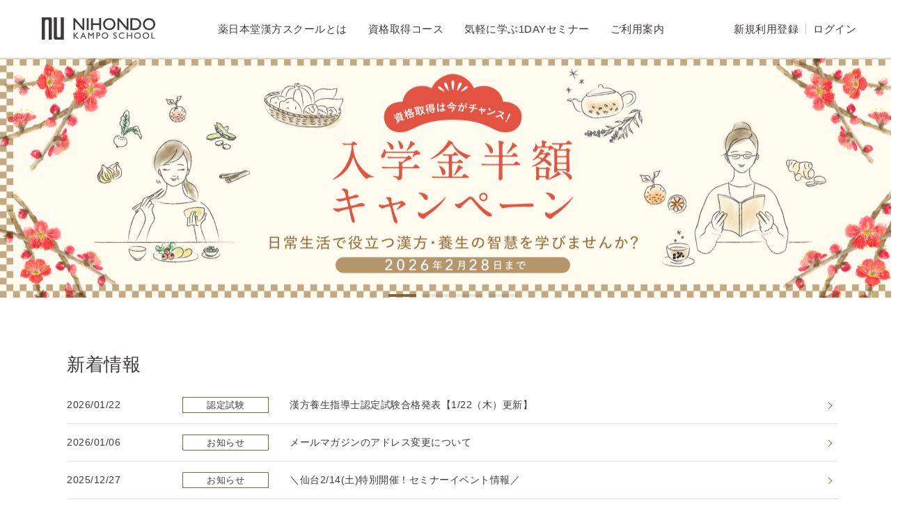

--- FILE ---
content_type: text/html;charset=MS932
request_url: https://www.kampo-school.com/nhd/asp-webapp/jsp/web/nhd/base/notfound.jsp
body_size: 22897
content:
<!DOCTYPE html PUBLIC "-//W3C//DTD XHTML 1.0 Transitional//EN" "http://www.w3.org/TR/xhtml1/DTD/xhtml1-transitional.dtd">















<html xmlns="http://www.w3.org/1999/xhtml">
<head>
	<meta http-equiv="Content-Type" content="text/html;charset=Shift_JIS">
	<meta name="viewport" content="width=device-width">
	<meta http-equiv="X-UA-Compatible" content="IE=edge,chrome=1">
	<title>薬日本堂漢方スクール</title>
	<meta http-equiv="Content-Script-Type" content="text/javascript" />
	<meta http-equiv="Content-Style-Type" content="text/css" />
	<meta property="og:url" content="https://www.kampo-school.com/" />
	<meta property="og:type" content="website" />
	<meta property="og:title" content="薬日本堂漢方スクール" />
	<meta property="og:description" content="漢方相談のリーディングカンパニーである薬日本堂が運営する漢方スクールのサイトです。初心者から上級者まで漢方養生指導士を目指せる資格取得コースや、気軽に参加できる1回完結型の1DAYセミナーなど、目的に合わせて学べます。漢方に精通したベテランの講師陣が、豊かな漢方・養生ライフをサポートします。" />
	<meta property="og:site_name" content="薬日本堂漢方スクール" />
	<meta property="og:image" content="https://www.kampo-school.com:443/nhd/asp-webapp/jsp/web/nhd/base/img/common/img_ogp.png" />
	<meta name="twitter:card" content="summary">
	<meta name="twitter:title" content="薬日本堂漢方スクール">
	<meta name="twitter:description" content="漢方相談のリーディングカンパニーである薬日本堂が運営する漢方スクールのサイトです。初心者から上級者まで漢方養生指導士を目指せる資格取得コースや、気軽に参加できる1回完結型の1DAYセミナーなど、目的に合わせて学べます。漢方に精通したベテランの講師陣が、豊かな漢方・養生ライフをサポートします。">
	<meta name="twitter:image" content="https://www.kampo-school.com:443/nhd/asp-webapp/jsp/web/nhd/base/img/common/img_ogp.png">
	<meta name="description" content="漢方相談のリーディングカンパニーである薬日本堂が運営する漢方スクールのサイトです。初心者から上級者まで漢方養生指導士を目指せる資格取得コースや、気軽に参加できる1回完結型の1DAYセミナーなど、目的に合わせて学べます。漢方に精通したベテランの講師陣が、豊かな漢方・養生ライフをサポートします。">
	<meta name="facebook-domain-verification" content="e0t3dzeokjgnvomun6wfcaf6zy0vc7" />

	
	<!-- Google Tag Manager -->
<script>(function(w,d,s,l,i){w[l]=w[l]||[];w[l].push({'gtm.start':
	new Date().getTime(),event:'gtm.js'});var f=d.getElementsByTagName(s)[0],
	j=d.createElement(s),dl=l!='dataLayer'?'&l='+l:'';j.async=true;j.src=
	'https://www.googletagmanager.com/gtm.js?id='+i+dl;f.parentNode.insertBefore(j,f);
	})(window,document,'script','dataLayer','GTM-MS2HG4J');</script>
	<!-- End Google Tag Manager -->
		
	
	

	<script src="https://kit.fontawesome.com/db75e95807.js" crossorigin="anonymous"></script>
	<link rel="preload prefetch" as="font" type="font/woff2" href="https://use.fontawesome.com/releases/v5.6.3/webfonts/fa-regular-400.woff2" crossorigin>
	<link rel="preload prefetch" as="font" type="font/woff2" href="https://use.fontawesome.com/releases/v5.6.3/webfonts/fa-solid-900.woff2" crossorigin>
	<link rel="shortcut icon" type="image/x-icon" href="https://www.kampo-school.com:443/nhd/asp-webapp/jsp/web/nhd/base/ico/favicon.ico">
<link rel="stylesheet" href="https://www.kampo-school.com:443/nhd/asp-webapp/jsp/web/nhd/base/css/style.css">
<link rel="stylesheet" href="https://fonts.googleapis.com/css?family=PT+Sans" type="text/css">
<script type="text/javascript" src="https://www.kampo-school.com:443/nhd/asp-webapp/jsp/web/nhd/base/js/jquery.js"></script>
<script type="text/javascript"
	src="https://www.kampo-school.com:443/nhd/asp-webapp/jsp/web/nhd/base/js/jquery.transit.min.js"></script>
<script src="https://cdn.jsdelivr.net/npm/jquery@3/dist/jquery.min.js"></script>
<script type="text/javascript"
	src="https://www.kampo-school.com:443/nhd/asp-webapp/jsp/web/nhd/base/js/slick.min.js"></script>
<script type="text/javascript" src="https://www.kampo-school.com:443/nhd/asp-webapp/jsp/web/nhd/base/js/common.js"></script>
<script type="text/javascript" src="https://www.kampo-school.com:443/nhd/asp-webapp/jsp/web/nhd/base/js/slider.js"></script>
<script type="text/javascript" src="https://www.kampo-school.com:443/nhd/asp-webapp/jsp/web/nhd/base/js/kouza.js"></script>
<script type="text/javascript" src="https://www.kampo-school.com:443/nhd/asp-webapp/jsp/web/nhd/base/js/libs/swiper.min.js"></script>
<script type="text/javascript" src="https://www.kampo-school.com:443/nhd/asp-webapp/jsp/web/nhd/base/js/libs/jquery.min.js"></script>
<script type="text/javascript" src="https://www.kampo-school.com:443/nhd/asp-webapp/inc/web/base.js"></script>
<script type="text/javascript" src="https://www.kampo-school.com:443/nhd/asp-webapp/inc/default.js"></script>
<script type="text/javascript" src="https://www.kampo-school.com:443/nhd/asp-webapp/jsp/web/nhd/base/js/common_nhd.js"></script>
<script type="text/javascript">
	/* ページトップへボタン制御 */
	$(function () {
		var topBtn = $('#pagetop');
		topBtn.hide();
		$(window).scroll(function () {
			if ($(this).scrollTop() > 100) {
				topBtn.fadeIn();
			} else {
				topBtn.fadeOut();
			}
		});
		//スクロールしてトップ
		topBtn.click(function () {
			$('body,html').animate({
				scrollTop: 0
			}, 500);
			return false;
		});
	});

	$(document).ready(function () {
		hsize = $(window).height();
		$(".contents").css("min-height", hsize + "px");
	});
	$(window).resize(function () {
		hsize = $(window).height();
		$(".contents").css("min-height", hsize + "px");
	});
	
	setTimeout(function () {
		window.location = 'https://www.kampo-school.com:443/nhd/asp-webapp/web/WTopPage.do';
	}, 5000);
</script>

	<base href="https://www.kampo-school.com:443/nhd/asp-webapp/">
</head>

<body class="responsive">
	<!-- Google Tag Manager (noscript) -->
	<noscript><iframe src="https://www.googletagmanager.com/ns.html?id=GTM-MS2HG4J"
		height="0" width="0" style="display:none;visibility:hidden"></iframe></noscript>
	<!-- End Google Tag Manager (noscript) -->
	<div id="fb-root"></div>
	<div id="wrapper" class="wrapper">
		
		<div id="container" class="modify">
			<!-- ▼▼▼ header ▼▼▼ -->
			
<header id="header" class="header">
	<div class="header__logo"><a href="https://www.kampo-school.com:443/nhd/asp-webapp/web/WTopPage.do">薬日本堂漢方スクール</a></div>
	<span class="header__switch jsHeaderOpen">
	  <i></i>
	  <i></i>
	  <i></i>
	</span>
	<div class="header__menu">
	  <ul class="header__menu__main">
		<li class="jsHeaderSubmenu">
		  <a href="https://www.kampo-school.com:443/nhd/asp-webapp/jsp/web/nhd/base/about/index.jsp" class="submenuLink"><span>薬日本堂漢方スクールとは</span></a>
		  <div class="submenu">
			<ul>
			  <li><a href="https://www.kampo-school.com:443/nhd/asp-webapp/jsp/web/nhd/base/about/index.jsp">薬日本堂漢方スクールとは</a></li>
			  <li><a href="https://www.kampo-school.com:443/nhd/asp-webapp/jsp/web/nhd/base/about/select/index.jsp">コース・セミナーの選び方</a></li>
			  <li><a href="https://www.kampo-school.com:443/nhd/asp-webapp/jsp/web/nhd/base/about/voice/index.jsp">受講生・修了生の声</a></li>
			  <li><a href="https://www.kampo-school.com:443/nhd/asp-webapp/web/WKoshiJohoIchiran.do">講師紹介</a></li>
			</ul>
		  </div>
		</li>
		<li class="jsHeaderSubmenu">
		  <a href="https://www.kampo-school.com:443/nhd/asp-webapp/web/WKosuIchiran.do" class="submenuLink"><span>資格取得コース</span></a>
		  <div class="submenu">
			<ul>
			  <li><a href="https://www.kampo-school.com:443/nhd/asp-webapp/web/WKosuIchiran.do">資格取得コース</a></li>
			  <li><a href="https://www.kampo-school.com:443/nhd/asp-webapp/web/WKosuShosai.do?kosuKubun=Basic">漢方養生指導士 ベーシック</a></li>
			  <li><a href="https://www.kampo-school.com:443/nhd/asp-webapp/web/WKosuShosai.do?kosuKubun=Advance">漢方養生指導士 アドバンス</a></li>
			  <li><a href="https://www.kampo-school.com:443/nhd/asp-webapp/web/WKosuShosai.do?kosuKubun=Kancha">漢方養生指導士 漢茶マスター</a></li>
			  <li><a href="https://www.kampo-school.com:443/nhd/asp-webapp/web/WKosuShosai.do?kosuKubun=Yakuzen">漢方養生指導士 薬膳マスター</a></li>
			  <li><a href="https://www.kampo-school.com:443/nhd/asp-webapp/web/WKosuShosai.do?kosuKubun=Yakubutsu">漢方養生指導士 薬物学マスター</a></li>
			  <li><a href="https://www.kampo-school.com:443/nhd/asp-webapp/web/WKosuShosai.do?kosuKubun=Rinsho">漢方養生指導士 臨床マスター</a></li>
			  <li><a href="https://www.kampo-school.com:443/nhd/asp-webapp/web/WKosuShosai.do?kosuKubun=ninteShiken">認定試験情報一覧</a></li>
			  <li><a href="https://www.kampo-school.com:443/nhd/asp-webapp/web/WKyokaiNyukaiAnnai.do">日本漢方養生学協会への入会について</a></li>
			</ul>
		  </div>
		</li>
		<li class="jsHeaderSubmenu">
		  <a href="https://www.kampo-school.com:443/nhd/asp-webapp/web/WOneDaySeminaNyuryoku.do" class="submenuLink"><span>気軽に学ぶ1DAYセミナー</span></a>
		  <div class="submenu">
			<ul>
			  <li><a href="https://www.kampo-school.com:443/nhd/asp-webapp/web/WOneDaySeminaNyuryoku.do">気軽に学ぶ1DAYセミナー</a></li>
			  <li><a href="https://www.kampo-school.com:443/nhd/asp-webapp/web/WOneDaySeminaNyuryoku.do#seminarKensakuBox">セミナーを探す</a></li>
			  <li><a href="https://www.kampo-school.com:443/nhd/asp-webapp/web/WOneDaySeminaNyuryoku.do#genre">ジャンル一覧</a></li>
			  <li><a href="https://www.kampo-school.com:443/nhd/asp-webapp/web/WOneDaySeminaNyuryoku.do#pickup">協会員限定セミナー</a></li>
			</ul>
		  </div>
		</li>
		<li class="jsHeaderSubmenu">
		  <a href="https://www.kampo-school.com:443/nhd/asp-webapp/jsp/web/nhd/base/guide/index.jsp" class="submenuLink"><span>ご利用案内</span></a>
		  <div class="submenu">
			<ul>
			  <li><a href="https://www.kampo-school.com:443/nhd/asp-webapp/jsp/web/nhd/base/guide/index.jsp">ご利用案内</a></li>
			  <li><a href="https://www.kampo-school.com:443/nhd/asp-webapp/jsp/web/nhd/base/guide/online/index.jsp">オンライン受講方法</a></li>
			  <li><a href="https://www.kampo-school.com:443/nhd/asp-webapp/jsp/web/nhd/base/guide/qa/index.jsp">よくあるご質問</a></li>
			  <li><a href="https://www.kampo-school.com:443/nhd/asp-webapp/jsp/web/nhd/base/terms/index.jsp">利用規約</a></li>
			  <li><a href="https://www.kampo-school.com:443/nhd/asp-webapp/jsp/web/nhd/base/privacy/index.jsp">個人情報保護方針</a></li>
			  <li><a href="https://www.kampo-school.com:443/nhd/asp-webapp/jsp/web/nhd/base/tokushohou/index.jsp">特定商法取引に基づく表記</a></li>
			  <li><a href="https://www.nihondo.co.jp/company/" target="_blank" class="modBtnBlank">会社概要</a></li>
  
			</ul>
		  </div>
		</li>
		<li class="jsHeaderSubmenu" id="access_sp">
			<a href="https://www.kampo-school.com:443/nhd/asp-webapp/jsp/web/nhd/base/access/index.jsp" class="submenuLink"><span>アクセス・各校一覧</span></a>
			<div class="submenu">
			  <ul>
				  <li><a href="https://www.kampo-school.com:443/nhd/asp-webapp/jsp/web/nhd/base/access/index.jsp">アクセス・各校一覧</a></li>
				  <li><a href="https://www.kampo-school.com:443/nhd/asp-webapp/jsp/web/nhd/base/access/index.jsp#aoyama">青山校</a></li>
				  <li><a href="https://www.kampo-school.com:443/nhd/asp-webapp/jsp/web/nhd/base/access/index.jsp#osaka">大阪校</a></li>
				  <li><a href="https://www.kampo-school.com:443/nhd/asp-webapp/jsp/web/nhd/base/access/index.jsp#nagoya">名古屋サテライト校</a></li>
				  <li><a href="https://www.kampo-school.com:443/nhd/asp-webapp/jsp/web/nhd/base/access/index.jsp#sendai">仙台オフィス</a></li>
			  </ul>
			</div>
		  </li>
	  </ul>

	  <ul class="header__menu__other">
		<li><a href="https://www.kampo-school.com:443/nhd/asp-webapp/web/WKojinShinkiTorokuNyuryoku.do">新規利用登録</a></li>
		<li><a href="https://www.kampo-school.com:443/nhd/asp-webapp/web/WLoginHyoji.do">ログイン</a></li>
	  </ul>

	  <ul class="modListSns">
		<li><a href="https://synalio.com/api/line/a1a8a01cd6824550909e67d001ec7b42/label?liff.state=%2F2ca0b0b56b68401685a3f064c4bb67a8&liff.referrer=https%3A%2F%2Fwww.nihondo.co.jp%2F" target="_blank"><img src="https://www.kampo-school.com:443/nhd/asp-webapp/jsp/web/nhd/base/img/common/icon_line.svg" alt="LINE" width="32" height="32"></a></li>
		<li><a href="https://www.facebook.com/kusurinihondo" target="_blank"><img src="https://www.kampo-school.com:443/nhd/asp-webapp/jsp/web/nhd/base/img/common/icon_facebook.svg" alt="Facebook" width="32" height="32"></a></li>
		<li><a href="https://www.instagram.com/kusurinihondo.kamposchool" target="_blank"><img src="https://www.kampo-school.com:443/nhd/asp-webapp/jsp/web/nhd/base/img/common/icon_instagram.svg" alt="instagram" width="32" height="32"></a></li>
	  </ul>
	</div>
  </header>

			<!-- ▲▲▲ header ▲▲▲ -->
		
		<main class="main">
			<div class="pageContent">
				<div class="pageContent__inner">
					<h1 class="modHeadingDone">404</h1>
					<p>
						お探しのページは存在しません。<br/>
						5秒後にTOPページへ移動します。
					</p>
					<div class="modBtnArea">
						<a href="https://www.kampo-school.com:443/nhd/asp-webapp/web/WTopPage.do" class="modBtnMain">TOP画面へ</a>
					</div>
				</div>
			</div>
		</main>
		</div>
		<div class="uk-cover-link">
			<footer id="footer" class="footer">
				<div class="footerBox">
					
<!--// footer -->
<footer id="footer" class="footer">
	<p class="footer__pageTop jsPagetop">ページ上部へ</p>
	<div class="footer__inner">
	  <div class="footer__body">
		<div class="footer__menuBox">
		  <div class="footer__menuBox__list">
			<div class="menu">
			  <p class="menu__top"><a href="https://www.kampo-school.com:443/nhd/asp-webapp/jsp/web/nhd/base/about/index.jsp">薬日本堂漢方スクールとは</a></p>
			  <ul class="menu__under">
				<li><a href="https://www.kampo-school.com:443/nhd/asp-webapp/jsp/web/nhd/base/about/select/index.jsp">コース・セミナーの選び方</a></li>
				<li><a href="https://www.kampo-school.com:443/nhd/asp-webapp/jsp/web/nhd/base/about/voice/index.jsp">受講生・修了生の声</a></li>
				<li><a href="https://www.kampo-school.com:443/nhd/asp-webapp/web/WKoshiJohoIchiran.do">講師紹介</a></li>
			  </ul>
			</div>
			<div class="menu">
				<p class="menu__top"><a href="https://www.kampo-school.com:443/nhd/asp-webapp/jsp/web/nhd/base/access/index.jsp">アクセス・各校一覧</a></p>
				<ul class="menu__under">
				  <li><a class="jsAnchor" href="https://www.kampo-school.com:443/nhd/asp-webapp/jsp/web/nhd/base/access/index.jsp#aoyama">青山校</a></li>
				  <li><a class="jsAnchor" href="https://www.kampo-school.com:443/nhd/asp-webapp/jsp/web/nhd/base/access/index.jsp#osaka">大阪校</a></li>
				  <li><a class="jsAnchor" href="https://www.kampo-school.com:443/nhd/asp-webapp/jsp/web/nhd/base/access/index.jsp#nagoya">名古屋サテライト校</a></li>
				  <li><a class="jsAnchor" href="https://www.kampo-school.com:443/nhd/asp-webapp/jsp/web/nhd/base/access/index.jsp#sendai">仙台オフィス</a></li>
				</ul>
			</div>
		  </div>
		  <div class="footer__menuBox__list">
			<div class="menu">
			  <p class="menu__top"><a href="https://www.kampo-school.com:443/nhd/asp-webapp/web/WKosuIchiran.do">資格取得コース</a></p>
			  <ul class="menu__under">
				<li><a href="https://www.kampo-school.com:443/nhd/asp-webapp/web/WKosuShosai.do?kosuKubun=Basic">漢方養生指導士 ベーシック</a></li>
				<li><a href="https://www.kampo-school.com:443/nhd/asp-webapp/web/WKosuShosai.do?kosuKubun=Advance">漢方養生指導士 アドバンス</a></li>
				<li><a href="https://www.kampo-school.com:443/nhd/asp-webapp/web/WKosuShosai.do?kosuKubun=Kancha">漢方養生指導士 漢茶マスター</a></li>
				<li><a href="https://www.kampo-school.com:443/nhd/asp-webapp/web/WKosuShosai.do?kosuKubun=Yakuzen">漢方養生指導士 薬膳マスター</a></li>
				<li><a href="https://www.kampo-school.com:443/nhd/asp-webapp/web/WKosuShosai.do?kosuKubun=Yakubutsu">漢方養生指導士 薬物学マスター</a></li>
				<li><a href="https://www.kampo-school.com:443/nhd/asp-webapp/web/WKosuShosai.do?kosuKubun=Rinsho">漢方養生指導士 臨床マスター</a></li>
				<li><a href="https://www.kampo-school.com:443/nhd/asp-webapp/web/WKosuShosai.do?kosuKubun=ninteShiken">認定試験情報一覧</a></li>
				<li><a href="https://www.kampo-school.com:443/nhd/asp-webapp/web/WKyokaiNyukaiAnnai.do">日本漢方養生学協会への入会について</a></li>
			  </ul>
			</div>
		  </div>
		  <div class="footer__menuBox__list">
			<div class="menu">
			  <p class="menu__top"><a href="https://www.kampo-school.com:443/nhd/asp-webapp/web/WOneDaySeminaNyuryoku.do">気軽に学ぶ1DAYセミナー</a></p>
			  <ul class="menu__under">
				<li><a href="https://www.kampo-school.com:443/nhd/asp-webapp/web/WOneDaySeminaNyuryoku.do#seminarKensakuBox">セミナーを探す</a></li>
				<li><a href="https://www.kampo-school.com:443/nhd/asp-webapp/web/WOneDaySeminaNyuryoku.do#genre">ジャンル一覧</a></li>
				<li><a href="https://www.kampo-school.com:443/nhd/asp-webapp/web/WOneDaySeminaNyuryoku.do#pickup">協会員限定セミナー</a></li>
			  </ul>
			</div>
			<div class="menu">
				<p class="menu__top"><a href="https://www.kampo-school.com:443/nhd/asp-webapp/jsp/web/nhd/base/guide/index.jsp">ご利用案内</a></p>
				<ul class="menu__under">
				  <li><a href="https://www.kampo-school.com:443/nhd/asp-webapp/jsp/web/nhd/base/guide/online/index.jsp">オンライン受講方法</a></li>
				  <li><a href="https://www.kampo-school.com:443/nhd/asp-webapp/jsp/web/nhd/base/guide/qa/index.jsp">よくあるご質問</a></li>
				  <li><a href="https://www.kampo-school.com:443/nhd/asp-webapp/jsp/web/nhd/base/terms/index.jsp">利用規約</a></li>
				  <li><a href="https://www.kampo-school.com:443/nhd/asp-webapp/jsp/web/nhd/base/privacy/index.jsp">個人情報保護方針</a></li>
				  <li><a href="https://www.nihondo.co.jp/socialmediaprivacy/" target="_blank">ソーシャルメディアポリシー</a></li>
				  <li><a href="https://www.kampo-school.com:443/nhd/asp-webapp/jsp/web/nhd/base/tokushohou/index.jsp">特定商法取引に基づく表記</a></li>
				  <li><a href="https://www.nihondo.co.jp/company/" target="_blank" class="modBtnBlank">会社概要</a></li>
				</ul>
			</div>
		  </div>
		</div>
  
		<div class="footer__company">
		  <div class="footer__company__menu">
			<p><a href="https://www.kampo-school.com:443/nhd/asp-webapp/web/WTopPage.do">HOME</a></p>
			<ul>
			  <li><a href="https://www.kampo-school.com:443/nhd/asp-webapp/web/WLoginHyoji.do">ログイン</a></li>
			  <li><a href="https://www.kampo-school.com:443/nhd/asp-webapp/web/WKojinShinkiTorokuNyuryoku.do">利用登録</a></li>
			</ul>
		  </div>
  
		  <ul class="modListSns">
			<li><a href="https://liff.line.me/1654008843-rzXMGDAq/604f3285acf744c1a6305d3de85fd0c8" target="_blank"><img src="https://www.kampo-school.com:443/nhd/asp-webapp/jsp/web/nhd/base/img/common/icon_line.svg" alt="LINE" width="32" height="32"></a></li>
			<li><a href="https://www.facebook.com/kamposchool/" target="_blank"><img src="https://www.kampo-school.com:443/nhd/asp-webapp/jsp/web/nhd/base/img/common/icon_facebook.svg" alt="Facebook" width="32" height="32"></a></li>
			<li><a href="https://www.instagram.com/kusurinihondo.kamposchool" target="_blank"><img src="https://www.kampo-school.com:443/nhd/asp-webapp/jsp/web/nhd/base/img/common/icon_instagram.svg" alt="instagram" width="32" height="32"></a></li>
			<li><a href="https://www.youtube.com/channel/UCEpAjwAk0B4EeACJLAVfjVw" target="_blank"><img src="https://www.kampo-school.com:443/nhd/asp-webapp/jsp/web/nhd/base/img/common/youtube-icon.jpg" alt="instagram" width="32" height="32"></a></li>
		  </ul>
  
		  <ul class="footer__company__link">
			<li><a href="https://www.kampo-school.com:443/nhd/asp-webapp/web/WToiawaseNyuryoku.do"><span>お問い合わせ</span></a></li>
			<li><a href="https://www.kampo-school.com:443/nhd/asp-webapp/jsp/web/nhd/base/business/index.jsp"><span>企業・法人・教育機関向け<br>サービス</span></a></li>
			<li><a href="https://one-stream.io/lp/h2IcTh278HhkBlq1KT1tyOg7G0E2" target="_blank"><span><img src="https://www.kampo-school.com:443/nhd/asp-webapp/jsp/web/nhd/base/img/common/logo_movieschool.png" alt="薬日本堂漢方スクール動画配信サイト" width="220" height="39"></span></a></li>
			<li><a href="https://www.kampo-youjyougaku.jp/" target="_blank"><span><img src="https://www.kampo-school.com:443/nhd/asp-webapp/jsp/web/nhd/base/img/common/logo_youjyougaku.png" alt="日本漢方養生学協会" width="220" height="39"></span></a></li>
			<li><a href="https://www.nihondo.co.jp/" target="_blank"><span><img src="https://www.kampo-school.com:443/nhd/asp-webapp/jsp/web/nhd/base/img/common/logo_nihondo.png" alt="薬日本堂株式会社" width="220" height="39"></span></a></li>
			<li><a href="https://www.nihondo-shop.com/" target="_blank"><span><img src="https://www.kampo-school.com:443/nhd/asp-webapp/jsp/web/nhd/base/img/common/logo_onlineshop.png" alt="オンラインショップ" width="220" height="39"></span></a></li>
			<li><a href="https://www.kampo-sodan.com/" target="_blank"><span><img src="https://www.kampo-school.com:443/nhd/asp-webapp/jsp/web/nhd/base/img/common/logo_kamposodan.png" alt="漢方ライフ" width="220" height="39"></span></a></li>
			<li><a href="https://10-zen.com/" target="_blank"><span><img src="https://www.kampo-school.com:443/nhd/asp-webapp/jsp/web/nhd/base/img/common/logo_10zen.png" alt="10ZEN" width="220" height="39"></span></a></li>
		  </ul>
		</div>
	  </div>
  
	  <div class="footer__bottom">
		<p class="menu__top">関連サイト</p>
		<ul class="footer__bottom__list">
		  <li><a href="https://one-stream.io/lp/h2IcTh278HhkBlq1KT1tyOg7G0E2" target="_blank" class="modBtnBlank">薬日本堂漢方スクール動画配信サイト</a></li>
		  <li><a href="https://www.kampo-youjyougaku.jp/" target="_blank" class="modBtnBlank">日本漢方養生学協会</a></li>
		  <li><a href="https://www.nihondo.co.jp/" target="_blank" class="modBtnBlank">薬日本堂株式会社</a></li>
		  <li><a href="https://www.nihondo-shop.com/" target="_blank" class="modBtnBlank">オンラインショップ</a></li>
		  <li><a href="https://www.kampo-sodan.com/" target="_blank" class="modBtnBlank">漢方ライフ</a></li>
		  <li><a href="https://10-zen.com/" target="_blank" class="modBtnBlank">10ZEN</a></li>
		</ul>
	  </div>
	</div>
	<p class="footer__copyright">(C)2022 NIHONDO.Co.Ltd.</p>
  </footer>
  <!-- footer //-->
  
				</div>
			</footer>
		</div>
	</div>
	<script type="text/javascript" src="https://www.kampo-school.com:443/nhd/asp-webapp/jsp/web/nhd/base/js/libs/swiper.min.js"></script>
	<script type="text/javascript" src="https://www.kampo-school.com:443/nhd/asp-webapp/jsp/web/nhd/base/js/libs/jquery.min.js"></script>
	<script type="text/javascript" src="https://www.kampo-school.com:443/nhd/asp-webapp/jsp/web/nhd/base/js/common_nhd.js"></script>
	
	
</body>
</html>


--- FILE ---
content_type: text/html;charset=MS932
request_url: https://www.kampo-school.com/nhd/asp-webapp/web/WTopPage.do
body_size: 62415
content:
<!DOCTYPE html PUBLIC "-//W3C//DTD XHTML 1.0 Transitional//EN" "http://www.w3.org/TR/xhtml1/DTD/xhtml1-transitional.dtd">















<html xmlns="http://www.w3.org/1999/xhtml">
<head>
<meta http-equiv="Content-Type" content="text/html;charset=Shift_JIS">
	<meta name="viewport" content="width=device-width">
	<meta http-equiv="X-UA-Compatible" content="IE=edge,chrome=1">
	<title>薬日本堂漢方スクール</title>
	<meta http-equiv="Content-Script-Type" content="text/javascript" />
	<meta http-equiv="Content-Style-Type" content="text/css" />
	<meta property="og:url" content="https://www.kampo-school.com/" />
	<meta property="og:type" content="website" />
	<meta property="og:title" content="薬日本堂漢方スクール" />
	<meta property="og:description" content="漢方相談のリーディングカンパニーである薬日本堂が運営する漢方スクールのサイトです。初心者から上級者まで漢方養生指導士を目指せる資格取得コースや、気軽に参加できる1回完結型の1DAYセミナーなど、目的に合わせて学べます。漢方に精通したベテランの講師陣が、豊かな漢方・養生ライフをサポートします。" />
	<meta property="og:site_name" content="薬日本堂漢方スクール" />
	<meta property="og:image" content="https://www.kampo-school.com:443/nhd/asp-webapp/jsp/web/nhd/base/img/common/img_ogp.png" />
	<meta name="twitter:card" content="summary">
	<meta name="twitter:title" content="薬日本堂漢方スクール">
	<meta name="twitter:description" content="漢方相談のリーディングカンパニーである薬日本堂が運営する漢方スクールのサイトです。初心者から上級者まで漢方養生指導士を目指せる資格取得コースや、気軽に参加できる1回完結型の1DAYセミナーなど、目的に合わせて学べます。漢方に精通したベテランの講師陣が、豊かな漢方・養生ライフをサポートします。">
	<meta name="twitter:image" content="https://www.kampo-school.com:443/nhd/asp-webapp/jsp/web/nhd/base/img/common/img_ogp.png">
	<meta name="description" content="漢方相談のリーディングカンパニーである薬日本堂が運営する漢方スクールのサイトです。初心者から上級者まで漢方養生指導士を目指せる資格取得コースや、気軽に参加できる1回完結型の1DAYセミナーなど、目的に合わせて学べます。漢方に精通したベテランの講師陣が、豊かな漢方・養生ライフをサポートします。">
	<meta name="facebook-domain-verification" content="e0t3dzeokjgnvomun6wfcaf6zy0vc7" />
	
	
	<!-- Google Tag Manager -->
<script>(function(w,d,s,l,i){w[l]=w[l]||[];w[l].push({'gtm.start':
	new Date().getTime(),event:'gtm.js'});var f=d.getElementsByTagName(s)[0],
	j=d.createElement(s),dl=l!='dataLayer'?'&l='+l:'';j.async=true;j.src=
	'https://www.googletagmanager.com/gtm.js?id='+i+dl;f.parentNode.insertBefore(j,f);
	})(window,document,'script','dataLayer','GTM-MS2HG4J');</script>
	<!-- End Google Tag Manager -->

	<script src="https://kit.fontawesome.com/db75e95807.js" crossorigin="anonymous"></script>
	<link rel="preload prefetch" as="font" type="font/woff2" href="https://use.fontawesome.com/releases/v5.6.3/webfonts/fa-regular-400.woff2" crossorigin>
	<link rel="preload prefetch" as="font" type="font/woff2" href="https://use.fontawesome.com/releases/v5.6.3/webfonts/fa-solid-900.woff2" crossorigin>
	<link rel="preconnect" href="https://fonts.googleapis.com">
	<link rel="preconnect" href="https://fonts.gstatic.com" crossorigin>
	<link href="https://fonts.googleapis.com/css2?family=Noto+Sans+JP&family=Noto+Serif+JP&display=swap" rel="stylesheet">
	<link rel="shortcut icon" type="image/x-icon" href="https://www.kampo-school.com:443/nhd/asp-webapp/jsp/web/nhd/base/ico/favicon.ico">
<!--
	<link rel="stylesheet" href="https://www.kampo-school.com:443/nhd/asp-webapp/jsp/web/nhd/base/css/common.css">
	<link rel="stylesheet" href="https://www.kampo-school.com:443/nhd/asp-webapp/jsp/web/nhd/base/css/slideshow.css">
	<link rel="stylesheet" href="https://www.kampo-school.com:443/nhd/asp-webapp/jsp/web/nhd/base/css/sticky.css">
	<link rel="stylesheet" href="https://www.kampo-school.com:443/nhd/asp-webapp/jsp/web/nhd/base/css/uikit.min.css">
	
	<link href="https://www.kampo-school.com:443/nhd/asp-webapp/jsp/web/nhd/base/js/slick.css" rel="stylesheet" type="text/css">
	<link href="https://www.kampo-school.com:443/nhd/asp-webapp/jsp/web/nhd/base/js/slick-theme.css" rel="stylesheet"
		type="text/css">
-->
	<link rel="stylesheet" href="https://www.kampo-school.com:443/nhd/asp-webapp/jsp/web/nhd/base/css/style.css">
	<link rel="stylesheet" href="https://fonts.googleapis.com/css?family=PT+Sans" type="text/css">
	<script type="text/javascript" src="https://www.kampo-school.com:443/nhd/asp-webapp/jsp/web/nhd/base/js/jquery.js"></script>
	<script type="text/javascript"
		src="https://www.kampo-school.com:443/nhd/asp-webapp/jsp/web/nhd/base/js/jquery.transit.min.js"></script>
	<script src="https://cdn.jsdelivr.net/npm/jquery@3/dist/jquery.min.js"></script>
	<script type="text/javascript"
		src="https://www.kampo-school.com:443/nhd/asp-webapp/jsp/web/nhd/base/js/slick.min.js"></script>
	<script type="text/javascript" src="https://www.kampo-school.com:443/nhd/asp-webapp/jsp/web/nhd/base/js/common.js"></script>
	<script type="text/javascript" src="https://www.kampo-school.com:443/nhd/asp-webapp/jsp/web/nhd/base/js/slider.js"></script>
	<script type="text/javascript" src="https://www.kampo-school.com:443/nhd/asp-webapp/jsp/web/nhd/base/js/kouza.js"></script>
	<script type="text/javascript" src="https://www.kampo-school.com:443/nhd/asp-webapp/inc/web/base.js"></script>
	<script type="text/javascript" src="https://www.kampo-school.com:443/nhd/asp-webapp/inc/default.js"></script>
	
	<script type="text/javascript">
		/* ページトップへボタン制御 */
		$(function () {
			var topBtn = $('#pagetop');
			topBtn.hide();
			$(window).scroll(function () {
				if ($(this).scrollTop() > 100) {
					topBtn.fadeIn();
				} else {
					topBtn.fadeOut();
				}
			});
			//スクロールしてトップ
			topBtn.click(function () {
				$('body,html').animate({
					scrollTop: 0
				}, 500);
				return false;
			});
		});

		$(document).ready(function () {
			hsize = $(window).height();
			$(".contents").css("min-height", hsize + "px");
		});
		$(window).resize(function () {
			hsize = $(window).height();
			$(".contents").css("min-height", hsize + "px");
		});

		function fncLoadHeader(title, ogTitle, desc, url){
			var headData = document.head.children;

			document.title= title;
			document.querySelector('meta[name="description"]').setAttribute("content", desc);

			for (var i = 0; i < headData.length; i++) {
				// OGPの設定
				var propertyVal = headData[i].getAttribute('property');
				if(propertyVal !== null) {
					if(propertyVal.indexOf('og:url') != -1) {
						headData[i].setAttribute('content', url);
					}
					if(propertyVal.indexOf('og:title') != -1) {
						headData[i].setAttribute('content', ogTitle);
					}
					if(propertyVal.indexOf('og:type') != -1) {
						headData[i].setAttribute('content', 'article');
					}
					if(propertyVal.indexOf('og:description') != -1) {
						headData[i].setAttribute('content', desc);
					}
				}
				// OGP(twitter)の設定
				var nameVal = headData[i].getAttribute('name');
				if(nameVal !== null) {
					if(nameVal.indexOf('twitter:description') != -1) {
						headData[i].setAttribute('content', desc);
					}
					if(nameVal.indexOf('twitter:title') != -1) {
						headData[i].setAttribute('content', ogTitle);
					}
				}
			}
		}
	</script>

	<base href="https://www.kampo-school.com:443/nhd/asp-webapp/">
</head>

<body class="responsive" >
	<!-- Google Tag Manager (noscript) -->
	<noscript><iframe src="https://www.googletagmanager.com/ns.html?id=GTM-MS2HG4J"
		height="0" width="0" style="display:none;visibility:hidden"></iframe></noscript>
		<!-- End Google Tag Manager (noscript) -->
	<div id="fb-root"></div>
	<div id="wrapper" class="wrapper">
		<div class="contents">
			


<!-- このファイルでは、講座検索系の機能をまとめています。 -->


	

















<SCRIPT language="javascript">
<!--
	function submitWith()
	{
		var frm = document.mainForm;
		var chuJanruString = "";
		var shoBunruiString = "";
		var daiJanruString = "";
		var i = 0;

		var chuJanruList = frm.elements["chuJanru_list"];
		var kyokaiChuJanruList = frm.elements["kyokaiChuJanru_list"];
		var shoBunruiList = frm.elements["shoBunrui_list"];

		//検索条件　各チェックボックスのチェックがついたものを取得
		if(frm.elements["chuJanru_All"].checked){
			for(i = 0; i < chuJanruList.length; i++){
				chuJanruString = chuJanruString + chuJanruList[i].value + ",";
			}
			frm.elements["wbKozaKensakuJoken.chujanruAllKubun"].value = "1";
		}else{
			for(i = 0; i < chuJanruList.length; i++){
				if(chuJanruList[i].checked){
					chuJanruString = chuJanruString + chuJanruList[i].value + ",";
				}
			}
		}

		if(frm.elements["shoBunrui_All"].checked){
			for(i = 0; i < shoBunruiList.length; i++){
				shoBunruiString = shoBunruiString + shoBunruiList[i].value + ",";
			}
			frm.elements["wbKozaKensakuJoken.shobunruiAllKubun"].value = "1";
		}else{
			for(i = 0; i < shoBunruiList.length; i++){
				if(shoBunruiList[i].checked){
					shoBunruiString = shoBunruiString + shoBunruiList[i].value + ",";
				}
			}
		}
		if(document.getElementById("seminar02").checked){
			chuJanruString = "";
			for(i = 0; i < kyokaiChuJanruList.length; i++){
				chuJanruString = chuJanruString + kyokaiChuJanruList[i].value + ",";
			}
		}

		frm.elements["wbKozaKensakuJoken.chujanruId"].value = chuJanruString.substring(0,chuJanruString.length-1);
		frm.elements["wbKozaKensakuJoken.shobunruiId"].value = shoBunruiString.substring(0,shoBunruiString.length-1);

		frm.submit();
	}

	function clickAll(komoku){
		var frm = document.mainForm;
		var all = komoku + "_All";
		var list = komoku + "_list";
		var komokuList = frm.elements[list];
		var i = 0;

		if(frm.elements[all].checked){
			for(i = 0; i < komokuList.length; i++){
			komokuList[i].checked = false;
			}
		}
	}
	function clickList(komoku){
		var frm = document.mainForm;
		var all = komoku + "_All";
		var list = komoku + "_list";
		var komokuList = frm.elements[all];
		var i = 0;

		komokuList.checked = false;
	}

	function clickRadio(komoku){
		var frm = document.mainForm;
		var komokuList = frm.elements["chuJanru_list"];
		if(komoku == "seminar01"){
		for(i = 0; i < komokuList.length; i++){
			komokuList[i].disabled = false;
		}
		frm.elements["chuJanru_All"].checked = true;
		frm.elements["chuJanru_All"].disabled = false;
		}else if(komoku == "seminar02"){
		for(i = 0; i < komokuList.length; i++){
			komokuList[i].checked = false;
			komokuList[i].disabled = true;
		}
		frm.elements["chuJanru_All"].checked = false;
		frm.elements["chuJanru_All"].disabled = true;
		}
	}

	function resetJoken(){
	var frm = document.mainForm;
	var i = 0;
	var chuJanruList = frm.elements["chuJanru_list"];
	var shoBunruiList = frm.elements["shoBunrui_list"];
	var kensakuBox = document.getElementById("seminarKensakuBox");
	var kensakuPosition = kensakuBox.getBoundingClientRect();

	for(i = 0; i < chuJanruList.length; i++){
		chuJanruList[i].checked = false;
		chuJanruList[i].disabled = false;
	}
	for(i = 0; i < shoBunruiList.length; i++){
		shoBunruiList[i].checked = false;
	}
	frm.elements["chuJanru_All"].checked = true;
	frm.elements["chuJanru_All"].disabled = false;
	frm.elements["shoBunrui_All"].checked = true;
	frm.elements["wbKozaKensakuJoken.daijanruId"][0].checked = true;

	frm.elements["wbKozaKensakuJoken.yobiKubun"].options[0].selected = true;

	frm.elements["wbKozaKensakuJoken.jikanKubun"].options[0].selected = true;

	frm.elements["wbKozaKensakuJoken.keyWord"].value = "";

	window.scrollTo(0, kensakuPosition.top + window.pageYOffset);

	}
-->
</SCRIPT>

<div id="container" class="top">
	<!-- ▼▼▼ header ▼▼▼ -->
	
<header id="header" class="header">
	<div class="header__logo"><a href="https://www.kampo-school.com:443/nhd/asp-webapp/web/WTopPage.do">薬日本堂漢方スクール</a></div>
	<span class="header__switch jsHeaderOpen">
	  <i></i>
	  <i></i>
	  <i></i>
	</span>
	<div class="header__menu">
	  <ul class="header__menu__main">
		<li class="jsHeaderSubmenu">
		  <a href="https://www.kampo-school.com:443/nhd/asp-webapp/jsp/web/nhd/base/about/index.jsp" class="submenuLink"><span>薬日本堂漢方スクールとは</span></a>
		  <div class="submenu">
			<ul>
			  <li><a href="https://www.kampo-school.com:443/nhd/asp-webapp/jsp/web/nhd/base/about/index.jsp">薬日本堂漢方スクールとは</a></li>
			  <li><a href="https://www.kampo-school.com:443/nhd/asp-webapp/jsp/web/nhd/base/about/select/index.jsp">コース・セミナーの選び方</a></li>
			  <li><a href="https://www.kampo-school.com:443/nhd/asp-webapp/jsp/web/nhd/base/about/voice/index.jsp">受講生・修了生の声</a></li>
			  <li><a href="https://www.kampo-school.com:443/nhd/asp-webapp/web/WKoshiJohoIchiran.do">講師紹介</a></li>
			</ul>
		  </div>
		</li>
		<li class="jsHeaderSubmenu">
		  <a href="https://www.kampo-school.com:443/nhd/asp-webapp/web/WKosuIchiran.do" class="submenuLink"><span>資格取得コース</span></a>
		  <div class="submenu">
			<ul>
			  <li><a href="https://www.kampo-school.com:443/nhd/asp-webapp/web/WKosuIchiran.do">資格取得コース</a></li>
			  <li><a href="https://www.kampo-school.com:443/nhd/asp-webapp/web/WKosuShosai.do?kosuKubun=Basic">漢方養生指導士 ベーシック</a></li>
			  <li><a href="https://www.kampo-school.com:443/nhd/asp-webapp/web/WKosuShosai.do?kosuKubun=Advance">漢方養生指導士 アドバンス</a></li>
			  <li><a href="https://www.kampo-school.com:443/nhd/asp-webapp/web/WKosuShosai.do?kosuKubun=Kancha">漢方養生指導士 漢茶マスター</a></li>
			  <li><a href="https://www.kampo-school.com:443/nhd/asp-webapp/web/WKosuShosai.do?kosuKubun=Yakuzen">漢方養生指導士 薬膳マスター</a></li>
			  <li><a href="https://www.kampo-school.com:443/nhd/asp-webapp/web/WKosuShosai.do?kosuKubun=Yakubutsu">漢方養生指導士 薬物学マスター</a></li>
			  <li><a href="https://www.kampo-school.com:443/nhd/asp-webapp/web/WKosuShosai.do?kosuKubun=Rinsho">漢方養生指導士 臨床マスター</a></li>
			  <li><a href="https://www.kampo-school.com:443/nhd/asp-webapp/web/WKosuShosai.do?kosuKubun=ninteShiken">認定試験情報一覧</a></li>
			  <li><a href="https://www.kampo-school.com:443/nhd/asp-webapp/web/WKyokaiNyukaiAnnai.do">日本漢方養生学協会への入会について</a></li>
			</ul>
		  </div>
		</li>
		<li class="jsHeaderSubmenu">
		  <a href="https://www.kampo-school.com:443/nhd/asp-webapp/web/WOneDaySeminaNyuryoku.do" class="submenuLink"><span>気軽に学ぶ1DAYセミナー</span></a>
		  <div class="submenu">
			<ul>
			  <li><a href="https://www.kampo-school.com:443/nhd/asp-webapp/web/WOneDaySeminaNyuryoku.do">気軽に学ぶ1DAYセミナー</a></li>
			  <li><a href="https://www.kampo-school.com:443/nhd/asp-webapp/web/WOneDaySeminaNyuryoku.do#seminarKensakuBox">セミナーを探す</a></li>
			  <li><a href="https://www.kampo-school.com:443/nhd/asp-webapp/web/WOneDaySeminaNyuryoku.do#genre">ジャンル一覧</a></li>
			  <li><a href="https://www.kampo-school.com:443/nhd/asp-webapp/web/WOneDaySeminaNyuryoku.do#pickup">協会員限定セミナー</a></li>
			</ul>
		  </div>
		</li>
		<li class="jsHeaderSubmenu">
		  <a href="https://www.kampo-school.com:443/nhd/asp-webapp/jsp/web/nhd/base/guide/index.jsp" class="submenuLink"><span>ご利用案内</span></a>
		  <div class="submenu">
			<ul>
			  <li><a href="https://www.kampo-school.com:443/nhd/asp-webapp/jsp/web/nhd/base/guide/index.jsp">ご利用案内</a></li>
			  <li><a href="https://www.kampo-school.com:443/nhd/asp-webapp/jsp/web/nhd/base/guide/online/index.jsp">オンライン受講方法</a></li>
			  <li><a href="https://www.kampo-school.com:443/nhd/asp-webapp/jsp/web/nhd/base/guide/qa/index.jsp">よくあるご質問</a></li>
			  <li><a href="https://www.kampo-school.com:443/nhd/asp-webapp/jsp/web/nhd/base/terms/index.jsp">利用規約</a></li>
			  <li><a href="https://www.kampo-school.com:443/nhd/asp-webapp/jsp/web/nhd/base/privacy/index.jsp">個人情報保護方針</a></li>
			  <li><a href="https://www.kampo-school.com:443/nhd/asp-webapp/jsp/web/nhd/base/tokushohou/index.jsp">特定商法取引に基づく表記</a></li>
			  <li><a href="https://www.nihondo.co.jp/company/" target="_blank" class="modBtnBlank">会社概要</a></li>
  
			</ul>
		  </div>
		</li>
		<li class="jsHeaderSubmenu" id="access_sp">
			<a href="https://www.kampo-school.com:443/nhd/asp-webapp/jsp/web/nhd/base/access/index.jsp" class="submenuLink"><span>アクセス・各校一覧</span></a>
			<div class="submenu">
			  <ul>
				  <li><a href="https://www.kampo-school.com:443/nhd/asp-webapp/jsp/web/nhd/base/access/index.jsp">アクセス・各校一覧</a></li>
				  <li><a href="https://www.kampo-school.com:443/nhd/asp-webapp/jsp/web/nhd/base/access/index.jsp#aoyama">青山校</a></li>
				  <li><a href="https://www.kampo-school.com:443/nhd/asp-webapp/jsp/web/nhd/base/access/index.jsp#osaka">大阪校</a></li>
				  <li><a href="https://www.kampo-school.com:443/nhd/asp-webapp/jsp/web/nhd/base/access/index.jsp#nagoya">名古屋サテライト校</a></li>
				  <li><a href="https://www.kampo-school.com:443/nhd/asp-webapp/jsp/web/nhd/base/access/index.jsp#sendai">仙台オフィス</a></li>
			  </ul>
			</div>
		  </li>
	  </ul>

	  <ul class="header__menu__other">
		<li><a href="https://www.kampo-school.com:443/nhd/asp-webapp/web/WKojinShinkiTorokuNyuryoku.do">新規利用登録</a></li>
		<li><a href="https://www.kampo-school.com:443/nhd/asp-webapp/web/WLoginHyoji.do">ログイン</a></li>
	  </ul>

	  <ul class="modListSns">
		<li><a href="https://synalio.com/api/line/a1a8a01cd6824550909e67d001ec7b42/label?liff.state=%2F2ca0b0b56b68401685a3f064c4bb67a8&liff.referrer=https%3A%2F%2Fwww.nihondo.co.jp%2F" target="_blank"><img src="https://www.kampo-school.com:443/nhd/asp-webapp/jsp/web/nhd/base/img/common/icon_line.svg" alt="LINE" width="32" height="32"></a></li>
		<li><a href="https://www.facebook.com/kusurinihondo" target="_blank"><img src="https://www.kampo-school.com:443/nhd/asp-webapp/jsp/web/nhd/base/img/common/icon_facebook.svg" alt="Facebook" width="32" height="32"></a></li>
		<li><a href="https://www.instagram.com/kusurinihondo.kamposchool" target="_blank"><img src="https://www.kampo-school.com:443/nhd/asp-webapp/jsp/web/nhd/base/img/common/icon_instagram.svg" alt="instagram" width="32" height="32"></a></li>
	  </ul>
	</div>
  </header>

	<!-- ▲▲▲ header ▲▲▲ -->
	<main class="main">

	  <div class="topKv swiper jsSlideKv">
		<ul class="swiper-wrapper">
			<li class="swiper-slide">
				<a href="https://www.kampo-school.com/upload_image/kampo/202512_Half_price_admission_fee_campaign.html" class="submenuLink">
					<picture>
						<source media="(max-width: 768px)" srcset="https://www.kampo-school.com:443/nhd/asp-webapp/jsp/web/nhd/base/img/top/sp/img_kv01_20251202.jpg">
						<img loading="eager" src="https://www.kampo-school.com:443/nhd/asp-webapp/jsp/web/nhd/base/img/top/img_kv01_20251202.jpg" alt="">
					</picture>
				</a>
			</li>
			<li class="swiper-slide">
				<a href="https://www.kampo-school.com:443/nhd/asp-webapp/jsp/web/nhd/base/about/index.jsp" class="submenuLink">
					<picture>
						<source media="(max-width: 768px)" srcset="https://www.kampo-school.com:443/nhd/asp-webapp/jsp/web/nhd/base/img/top/sp/img_kv02.png">
						<img loading="eager" src="https://www.kampo-school.com:443/nhd/asp-webapp/jsp/web/nhd/base/img/top/img_kv02.png" alt="">
					</picture>
				</a>
			</li>			
			<li class="swiper-slide">
				<a href="https://www.kampo-school.com:443/nhd/asp-webapp/web/WKosuIchiran.do">
					<picture>
						<source media="(max-width: 768px)" srcset="https://www.kampo-school.com:443/nhd/asp-webapp/jsp/web/nhd/base/img/top/sp/img_kv03.png">
						<img loading="eager" src="https://www.kampo-school.com:443/nhd/asp-webapp/jsp/web/nhd/base/img/top/img_kv03.png" alt="">
					</picture>
				</a>
			</li>
			<li class="swiper-slide">
				<a href="https://www.kampo-school.com:443/nhd/asp-webapp/web/WOneDaySeminaNyuryoku.do">
					<picture>
						<source media="(max-width: 768px)" srcset="https://www.kampo-school.com:443/nhd/asp-webapp/jsp/web/nhd/base/img/top/sp/img_kv04.png">
						<img loading="eager" src="https://www.kampo-school.com:443/nhd/asp-webapp/jsp/web/nhd/base/img/top/img_kv04.png" alt="">
					</picture>
				</a>
			</li>
		</ul>
		<div class="swiper-pagination"></div>
	  </div>
	  <div class="topNews">

	</div>

	  <section class="pageSection">
		<div class="pageSection__inner">
		  <h2 class="modHeadingSection">新着情報</h2>
		  <ul class="modListNews">

			<li class="modListNews__item">
				<a href="https://www.kampo-school.com:443/nhd/asp-webapp/web/WWebTopicsShosaiHyoji.do?webTopicsId=7490">
					<div class="modListNews__item__data">
						<time class="day" datetime="2021.9.2">2026/01/22</time>

						<span class="modTag modTag--news">認定試験</span>

					</div>
					<p class="modListNews__item__text">漢方養生指導士認定試験合格発表【1/22（木）更新】</p>
				</a>
			</li>

			<li class="modListNews__item">
				<a href="https://www.kampo-school.com:443/nhd/asp-webapp/web/WWebTopicsShosaiHyoji.do?webTopicsId=15022">
					<div class="modListNews__item__data">
						<time class="day" datetime="2021.9.2">2026/01/06</time>

						<span class="modTag modTag--news">お知らせ</span>

					</div>
					<p class="modListNews__item__text">メールマガジンのアドレス変更について</p>
				</a>
			</li>

			<li class="modListNews__item">
				<a href="https://www.kampo-school.com:443/nhd/asp-webapp/web/WWebTopicsShosaiHyoji.do?webTopicsId=14972">
					<div class="modListNews__item__data">
						<time class="day" datetime="2021.9.2">2025/12/27</time>

						<span class="modTag modTag--news">お知らせ</span>

					</div>
					<p class="modListNews__item__text">＼仙台2/14(土)特別開催！セミナーイベント情報／</p>
				</a>
			</li>

			<li class="modListNews__item">
				<a href="https://www.kampo-school.com:443/nhd/asp-webapp/web/WWebTopicsShosaiHyoji.do?webTopicsId=12522">
					<div class="modListNews__item__data">
						<time class="day" datetime="2021.9.2">2025/12/03</time>

						<span class="modTag modTag--news">お知らせ</span>

					</div>
					<p class="modListNews__item__text">【入学金半額キャンペーン実施中！】「漢方養生指導士」の資格が取得するなら今がチャンス♪</p>
				</a>
			</li>

			<li class="modListNews__item">
				<a href="https://www.kampo-school.com:443/nhd/asp-webapp/web/WWebTopicsShosaiHyoji.do?webTopicsId=14772">
					<div class="modListNews__item__data">
						<time class="day" datetime="2021.9.2">2025/11/22</time>

						<span class="modTag modTag--news">お知らせ</span>

					</div>
					<p class="modListNews__item__text">お友達ご紹介キャンペーンのご案内</p>
				</a>
			</li>

			<li class="modListNews__item">
				<a href="https://www.kampo-school.com:443/nhd/asp-webapp/web/WWebTopicsShosaiHyoji.do?webTopicsId=5890">
					<div class="modListNews__item__data">
						<time class="day" datetime="2021.9.2">2025/12/21</time>

						<span class="modTag modTag--news">資格取得コース</span>

					</div>
					<p class="modListNews__item__text">資格取得コース　開講スケジュール／単発・再受講制度</p>
				</a>
			</li>

			<li class="modListNews__item">
				<a href="https://www.kampo-school.com:443/nhd/asp-webapp/web/WWebTopicsShosaiHyoji.do?webTopicsId=6110">
					<div class="modListNews__item__data">
						<time class="day" datetime="2021.9.2">2026/01/11</time>

						<span class="modTag modTag--news">1DAYセミナー</span>

					</div>
					<p class="modListNews__item__text">1DAYセミナースケジュール</p>
				</a>
			</li>

			<li class="modListNews__item">
				<a href="https://www.kampo-school.com:443/nhd/asp-webapp/web/WWebTopicsShosaiHyoji.do?webTopicsId=10365">
					<div class="modListNews__item__data">
						<time class="day" datetime="2021.9.2">2025/05/31</time>

						<span class="modTag modTag--news">お知らせ</span>

					</div>
					<p class="modListNews__item__text">人気のワンデーセミナーのアーカイブ動画を販売しています♪</p>
				</a>
			</li>

			<li class="modListNews__item">
				<a href="https://www.kampo-school.com:443/nhd/asp-webapp/web/WWebTopicsShosaiHyoji.do?webTopicsId=9503">
					<div class="modListNews__item__data">
						<time class="day" datetime="2021.9.2">2025/04/16</time>

						<span class="modTag modTag--news">お知らせ</span>

					</div>
					<p class="modListNews__item__text">資格取得コース分割支払いのご案内</p>
				</a>
			</li>

		  </ul>
		  <p class="modTextLink"><a href="https://www.kampo-school.com:443/nhd/asp-webapp/web/WWebTopicsIchiran.do">新着情報一覧</a></p>
		</div>
	  </section>

	  <section class="topSection">
		<div class="topSection__titleBox topSection__titleBox--course">
		  <h2 class="topSection__titleBox__title">資格取得コース</h2>
		</div>
		<div class="topSection__inner">
		  <section class="pageSection">
			<h3 class="modHeadingMiddle">漢方の資格「漢方養生指導士」とは?</h3>
			<p class="modTextDescription">漢方理論に基づき、季節や体調・体質に合わせた養生をおこない、<br class="modBpPc">心もからだも健やかな生活をつくり、指導できる人。<br>
			学びを深め、漢方の智慧を広く伝え、人々の健康に貢献します。</p>

			<ul class="modListReason modListReason--col4">
			  <li class="modListReason__item"><p class="modListReason__item__text"><span><strong>一生</strong><br>役立つ<br>漢方の知識</span></p></li>
			  <li class="modListReason__item"><p class="modListReason__item__text"><span>さまざまな<br><strong>仕事</strong>に<br>活かせる</span></p></li>
			  <li class="modListReason__item"><p class="modListReason__item__text"><span>最短<br><strong>1ヶ月<small>※1</small></strong><br>取得</span></p></li>
			  <li class="modListReason__item"><p class="modListReason__item__text modListReason__item__text--top"><span>資格取得コース<br>満足度<br><strong>98％<small>※2</small></strong></span></p></li>
			</ul>
			<p class="modTextReasonNote">※1.漢方養生指導士ベーシック通信コースの場合<br>※2.全校通学・オンライン受講ご利用のお客様対象自社アンケート調査<br>（調査期間：2018年1月～2021年9月　対象人数：2155名）</p>
		  </section>

		  <section class="modBoxCourseAbout">
			<h3 class="modHeadingMiddle">資格の種類と取得ステップ</h3>
			<p class="modTextDescription">薬日本堂漢方スクールでは基礎から仕事に活かせるレベルまで目的に合わせて漢方の資格を取得することができます。</p>
			<ul class="modBoxCourseAbout__list">
			  <li class="modBoxCourseAbout__list__item">
				<a href="https://www.kampo-school.com:443/nhd/asp-webapp/web/WKosuShosai.do?kosuKubun=Basic" class="inner">
				  <ul class="rating">
					<li>★</li>
				  </ul>
				  <h4 class="title">漢方養生指導士 ベーシック</h4>
				  <p class="text">暮らしの中で役立つ漢方の基礎が学べる</p>
				</a>
			  </li>
			  <li class="modBoxCourseAbout__list__item modBoxCourseAbout__list__item--second">
				<a href="https://www.kampo-school.com:443/nhd/asp-webapp/web/WKosuShosai.do?kosuKubun=Advance" class="inner">
				  <ul class="rating">
					<li>★</li>
					<li>★</li>
				  </ul>
				  <h4 class="title">漢方養生指導士 アドバンス</h4>
				  <p class="text">からだを診る力を養い、養生を実践・提案できる人に</p>
				</a>
			  </li>
			  <li class="modBoxCourseAbout__list__item modBoxCourseAbout__list__item--three">
				<a href="https://www.kampo-school.com:443/nhd/asp-webapp/web/WKosuShosai.do?kosuKubun=Kancha" class="inner">
				  <ul class="rating">
					<li>★</li>
					<li>★</li>
					<li>★</li>
				  </ul>
				  <h4 class="title">漢方養生指導士<br>漢茶マスター</h4>
				  <p class="text">体質に合った漢茶ブレンドのスペシャリストに</p>
				</a>
			  </li>
			  <li class="modBoxCourseAbout__list__item modBoxCourseAbout__list__item--three">
				<a href="https://www.kampo-school.com:443/nhd/asp-webapp/web/WKosuShosai.do?kosuKubun=Yakuzen" class="inner">
				  <ul class="rating">
					<li>★</li>
					<li>★</li>
					<li>★</li>
				  </ul>
				  <h4 class="title">漢方養生指導士<br>薬膳マスター</h4>
				  <p class="text">身近な食材の効能を理解し、レシピを作れる</p>
				</a>
				<i class="arrow"></i>
			  </li>
			  <li class="modBoxCourseAbout__list__item">
				<a href="https://www.kampo-school.com:443/nhd/asp-webapp/web/WKosuShosai.do?kosuKubun=Yakubutsu" class="inner">
				  <ul class="rating">
					<li>★</li>
					<li>★</li>
					<li>★</li>
					<li>★</li>
				  </ul>
				  <h4 class="title">漢方養生指導士 薬物学マスター</h4>
				  <p class="text">生薬と漢方薬の効能を深く学び、不調に合わせた使い方を学べる</p>
				</a>
			  </li>
			  <li class="modBoxCourseAbout__list__item">
				<a href="https://www.kampo-school.com:443/nhd/asp-webapp/web/WKosuShosai.do?kosuKubun=Rinsho" class="inner">
				  <ul class="rating">
					<li>★</li>
					<li>★</li>
					<li>★</li>
					<li>★</li>
					<li>★</li>
				  </ul>
				  <h4 class="title">漢方養生指導士 臨床マスター</h4>
				  <p class="text">疾患と診断を総合的に学び、臨床現場で役立つレベルへ</p>
				</a>
			  </li>
			</ul>
			<div class="modBtnArea">
			  <p class="modBtnArea__text">漢方の知識を活用する機会を広げてくれる資格を取得し、<br class="modBpPc">大切な人の健康管理や、仕事のスキルアップに活用してみませんか。</p>
			  <a href="https://www.kampo-school.com:443/nhd/asp-webapp/web/WKosuIchiran.do" class="modBtnMain">資格取得コース詳細へ</a>
			</div>
		  </section>
		</div>
	  </section>

	  <section class="topSection">
		<div class="topSection__titleBox topSection__titleBox--1day">
		  <h2 class="topSection__titleBox__title">気軽に学ぶ<br class="modBpSp">1DAYセミナー</h2>
		</div>
		<div class="topSection__inner">
		  <section class="pageSection">
			<h3 class="modHeadingMiddle">はじめての方から<br class="modBpSp">上級者向けまで多彩なジャンル</h3>
			<p class="modTextDescription">「心・食事・運動・休養・環境」の5つの要素が1つでも欠けると、<br class="modBpPc">体のバランスが崩れ、病気などの不調につながるという漢方の考えのもと、<br class="modBpPc">漢方入門から薬膳、ツボ、舌診など幅広い内容で、日々の健康を各方面からサポートするセミナーをご用意しています。</p>
			<ul class="modListReason">
			  <li class="modListReason__item"><p class="modListReason__item__text"><span><strong>はじめて</strong><br>の方でも安心</span></p></li>
			  <li class="modListReason__item"><p class="modListReason__item__text"><span><strong>1回<br>完結型</strong></span></p></li>
			  <li class="modListReason__item"><p class="modListReason__item__text"><span><strong>158種類<small>※3</small></strong><br>のセミナー</span></p></li>
			</ul>
			<p class="modTextReasonNote">※3.2021年年間実績</p>
		  </section>

		  <section class="pageSection">
			<h3 class="modHeadingSection">漢方への1歩目として</h3>
			<ul class="modList1DaySeminar">
			  <li class="modList1DaySeminar__item modList1DaySeminar__item--wide">
				<div class="modList1DaySeminar__item__inner">
				  <span class="modTag modTag--category">漢方入門</span>
				  <div class="modList1DaySeminar__item__text">
					<p class="title">はじめての漢方入門</p>
					<p class="text">「漢方ってなに？」「興味はあるけど難しそう･･･」漢方への第1歩を約2時間で分かりやすくお伝えします。漢方養生指導士 ベーシックコースの準備学習や「薬膳・漢方検定」の補助学習としてもおすすめです。<br>来校かオンラインいずれかの受講方法をライフスタイルに合わせてお選びいただけます。</p>
					<ul class="modListLink">
					  <li><p class="modTextLink"><a href="https://www.kampo-school.com:443/nhd/asp-webapp/web/WWebKozaShosaiNyuryoku.do?kozaNo=se00000001&kozaKubunId=">陰陽五行と食性・食味詳細</a></p></li>
					</ul>
				  </div>
				  <div class="modList1DaySeminar__item__img"><img src="https://www.kampo-school.com:443/nhd/asp-webapp/jsp/web/nhd/base/img/seminar/img_kv.jpg" alt="はじめての漢方入門" width="526" height="321" loading="lazy"></div>
				</div>
			  </li>
			</ul>
		  </section>

		  <section class="pageSection">
			<h3 class="modHeadingSection">おすすめ1DAYセミナー</h3>
			<div class="modList1DaySeminar__wrapper swiper jsSlideSeminar">

				<ul class="modList1DaySeminar swiper-wrapper">

					<li class="modList1DaySeminar__item swiper-slide">
						<a href="https://www.kampo-school.com:443/nhd/asp-webapp/web/WWebKozaShosaiNyuryoku.do?kozaId=8632805&kozaNo=se00000001&kozaKubunId=1160" class="modList1DaySeminar__item__inner">
							<span class="modTag modTag--category">漢方入門</span>
							<div class="modList1DaySeminar__item__text">
							<p class="title">はじめての漢方入門 （1）陰陽五行と食性・食味</p>
							<p class="text">薬膳漢方検定の補助学習としてもおススメ！</p>
							</div>
							<div class="modList1DaySeminar__item__img"><img src="/upload_image/3500/85433.jpg" alt="はじめての漢方入門 （1）陰陽五行と食性・食味" width="307" height="165" loading="lazy"></div>
							<p class="modList1DaySeminar__item__link"><span>詳細へ</span></p>
						</a>
					</li>

					<li class="modList1DaySeminar__item swiper-slide">
						<a href="https://www.kampo-school.com:443/nhd/asp-webapp/web/WWebKozaShosaiNyuryoku.do?kozaId=8612243&kozaNo=se00000002&kozaKubunId=1160" class="modList1DaySeminar__item__inner">
							<span class="modTag modTag--category">漢方入門</span>
							<div class="modList1DaySeminar__item__text">
							<p class="title">はじめての漢方入門 （2）　気血水と体質別養生</p>
							<p class="text">漢方で人体を構成するとされる3つの要素「気血水」を学び、不調の改善に活かします</p>
							</div>
							<div class="modList1DaySeminar__item__img"><img src="/upload_image/3500/85434.jpg" alt="はじめての漢方入門 （2）　気血水と体質別養生" width="307" height="165" loading="lazy"></div>
							<p class="modList1DaySeminar__item__link"><span>詳細へ</span></p>
						</a>
					</li>

					<li class="modList1DaySeminar__item swiper-slide">
						<a href="https://www.kampo-school.com:443/nhd/asp-webapp/web/WWebKozaShosaiNyuryoku.do?kozaId=8641554&kozaNo=se00001089&kozaKubunId=" class="modList1DaySeminar__item__inner">
							<span class="modTag modTag--category">漢方入門</span>
							<div class="modList1DaySeminar__item__text">
							<p class="title">＜特別企画＞科学と植物学から「香りのちから」に触れる(2)脳と香りと食の科学～「香り」が自律神経と感情を整えるメカニズム</p>
							<p class="text">異なる2つの視点から「香り」を紐解く！</p>
							</div>
							<div class="modList1DaySeminar__item__img"><img src="/upload_image/3500/514233.jpg" alt="＜特別企画＞科学と植物学から「香りのちから」に触れる(2)脳と香りと食の科学～「香り」が自律神経と感情を整えるメカニズム" width="307" height="165" loading="lazy"></div>
							<p class="modList1DaySeminar__item__link"><span>詳細へ</span></p>
						</a>
					</li>

					<li class="modList1DaySeminar__item swiper-slide">
						<a href="https://www.kampo-school.com:443/nhd/asp-webapp/web/WWebKozaShosaiNyuryoku.do?kozaId=8632825&kozaNo=se00001072&kozaKubunId=" class="modList1DaySeminar__item__inner">
							<span class="modTag modTag--category">漢方入門</span>
							<div class="modList1DaySeminar__item__text">
							<p class="title">漢方養生で頭痛・肩こり対策　</p>
							<p class="text">タイプ別頭痛・肩こり対策でつらい痛みを解消！</p>
							</div>
							<div class="modList1DaySeminar__item__img"><img src="/upload_image/3500/512516.jpg" alt="漢方養生で頭痛・肩こり対策　" width="307" height="165" loading="lazy"></div>
							<p class="modList1DaySeminar__item__link"><span>詳細へ</span></p>
						</a>
					</li>

					<li class="modList1DaySeminar__item swiper-slide">
						<a href="https://www.kampo-school.com:443/nhd/asp-webapp/web/WWebKozaShosaiNyuryoku.do?kozaId=8632475&kozaNo=se00001068&kozaKubunId=" class="modList1DaySeminar__item__inner">
							<span class="modTag modTag--category">薬膳・食養生</span>
							<div class="modList1DaySeminar__item__text">
							<p class="title">寒くなる今の季節に！「塩」の選び方講座</p>
							<p class="text">お塩に関する健康、歴史、選び方、食材との組み合わせ方など学べます♪</p>
							</div>
							<div class="modList1DaySeminar__item__img"><img src="/upload_image/3500/515053.jpg" alt="寒くなる今の季節に！「塩」の選び方講座" width="307" height="165" loading="lazy"></div>
							<p class="modList1DaySeminar__item__link"><span>詳細へ</span></p>
						</a>
					</li>

					<li class="modList1DaySeminar__item swiper-slide">
						<a href="https://www.kampo-school.com:443/nhd/asp-webapp/web/WWebKozaShosaiNyuryoku.do?kozaId=8641557&kozaNo=se00001091&kozaKubunId=1196" class="modList1DaySeminar__item__inner">
							<span class="modTag modTag--category">経絡・ツボ・マッサージ</span>
							<div class="modList1DaySeminar__item__text">
							<p class="title">かっさセルフケア～1月のテーマ：頭かっさでエイジングケア！</p>
							<p class="text">＼ オンライン受講可能にリニューアル！／</p>
							</div>
							<div class="modList1DaySeminar__item__img"><img src="/upload_image/3500/85795.jpg" alt="かっさセルフケア～1月のテーマ：頭かっさでエイジングケア！" width="307" height="165" loading="lazy"></div>
							<p class="modList1DaySeminar__item__link"><span>詳細へ</span></p>
						</a>
					</li>

					<li class="modList1DaySeminar__item swiper-slide">
						<a href="https://www.kampo-school.com:443/nhd/asp-webapp/web/WWebKozaShosaiNyuryoku.do?kozaId=8632815&kozaNo=se00001071&kozaKubunId=" class="modList1DaySeminar__item__inner">
							<span class="modTag modTag--category">ｱﾛﾏ・ﾊｰﾌﾞ・ｱｰﾕﾙｳﾞｪｰﾀﾞ</span>
							<div class="modList1DaySeminar__item__text">
							<p class="title">今日からできる！アーユルヴェーダ式お腹ケア習慣　～『スッキリ快腸』お腹から元気！～</p>
							<p class="text">便秘解消チャレンジ！！</p>
							</div>
							<div class="modList1DaySeminar__item__img"><img src="/upload_image/3500/512566.jpg" alt="今日からできる！アーユルヴェーダ式お腹ケア習慣　～『スッキリ快腸』お腹から元気！～" width="307" height="165" loading="lazy"></div>
							<p class="modList1DaySeminar__item__link"><span>詳細へ</span></p>
						</a>
					</li>

				</ul>


			  <div class="swiper-pagination"></div>
			</div>
			<div class="modBtnArea">
			  <a href="https://www.kampo-school.com:443/nhd/asp-webapp/web/WOneDaySeminaNyuryoku.do" class="modBtnMain">気軽に学ぶ1DAYセミナー詳細へ</a>
			</div>
		  </section>

		  <section class="pageSection" id="seminarKensakuBox">
			<h3 class="modHeadingSection">1DAYセミナーを探す</h3>
			<form action="https://www.kampo-school.com:443/nhd/asp-webapp/web/WKozaKensaku.do#program-list-table" method="POST" target="_top" name="mainForm" AUTOCOMPLETE="OFF">
				<table class="modTable">
				<tr>
					<th class="modTable__title modTable__title--top" colspan="2">条件を指定して探す</th>
				</tr>
				<tr>
					<th class="modTable__title modTable__title--accordion jsAccordionSearch is-open">セミナータイプ</th>
					<td class="modTable__item">
						<ul class="modFormList">
							<li class="modFormList__item">
							<label class="modFormRadio" for="seminar01"><input type="radio" id="seminar01" name="wbKozaKensakuJoken.daijanruId" value="02" onclick="javascript:clickRadio('seminar01');" checked><span>1DAYセミナー</span></label>
							</li>
							<li class="modFormList__item">
							<label class="modFormRadio" for="seminar02"><input type="radio" id="seminar02" name="wbKozaKensakuJoken.daijanruId" value="04" onclick="javascript:clickRadio('seminar02');"><span>協会員限定セミナー</span></label>
							</li>
						</ul>
						<input type="hidden" name="kyokaiChuJanru_list" value="8206">
						<input type="hidden" name="kyokaiChuJanru_list" value="8342">
					</td>
				</tr>
				<tr>
					<th class="modTable__title modTable__title--noBorder modTable__title--accordion jsAccordionSearch">ジャンル</th>
					<td class="modTable__item modTable__item--noBorder">
					<ul class="modFormList">
						<li class="modFormList__item">
						<label class="modFormCheckbox"><input type="checkbox" name="chuJanru_All" onclick="javascript:clickAll('chuJanru');" checked><span>すべて</span></label>
						</li>
						<li class="modFormList__item">
						<label class="modFormCheckbox"><input type="checkbox" name="chuJanru_list" value="8197" onclick="javascript:clickList('chuJanru');"><span>漢方入門</span></label>
						</li>
						<li class="modFormList__item">
						<label class="modFormCheckbox"><input type="checkbox" name="chuJanru_list" value="8198" onclick="javascript:clickList('chuJanru');"><span>漢方応用</span></label>
						</li>
						<li class="modFormList__item">
						<label class="modFormCheckbox"><input type="checkbox" name="chuJanru_list" value="8199" onclick="javascript:clickList('chuJanru');"><span>気功・運動養生</span></label>
						</li>
						<li class="modFormList__item">
						<label class="modFormCheckbox"><input type="checkbox" name="chuJanru_list" value="8200" onclick="javascript:clickList('chuJanru');"><span>薬膳・食養生</span></label>
						</li>
						<li class="modFormList__item">
						<label class="modFormCheckbox"><input type="checkbox" name="chuJanru_list" value="8201" onclick="javascript:clickList('chuJanru');"><span>経路・ツボ・マッサージ</span></label>
						</li>
						<li class="modFormList__item">
						<label class="modFormCheckbox"><input type="checkbox" name="chuJanru_list" value="8202" onclick="javascript:clickList('chuJanru');"><span>占い・風水</span></label>
						</li>
						<li class="modFormList__item">
						<label class="modFormCheckbox"><input type="checkbox" name="chuJanru_list" value="8203" onclick="javascript:clickList('chuJanru');"><span>アロマ・ハーブ・アーユルヴェーダ</span></label>
						</li>
						<li class="modFormList__item">
						<label class="modFormCheckbox"><input type="checkbox" name="chuJanru_list" value="8343" onclick="javascript:clickList('chuJanru');"><span>漢方養生指導士フォローアップ</span></label>
						</li>
					</ul>
					<input type="hidden" name="wbKozaKensakuJoken.chujanruId" id="wbKozaKensakuJoken.chujanruId" value="">
					<input type="hidden" name="wbKozaKensakuJoken.chujanruAllKubun" id="wbKozaKensakuJoken.chujanruAllKubun" value="">
					</td>
				</tr>
				<tr>
					<th class="modTable__title modTable__title--accordion jsAccordionSearch">校舎</th>
					<td class="modTable__item">
					<ul class="modFormList">
						<li class="modFormList__item">
						<label class="modFormCheckbox"><input type="checkbox" name="shoBunrui_All" onclick="javascript:clickAll('shoBunrui');" checked><span>すべて</span></label>
						</li>
						<li class="modFormList__item">
						<label class="modFormCheckbox"><input type="checkbox" name="shoBunrui_list" value="1231" onclick="javascript:clickList('shoBunrui');"><span>青山校</span></label>
						</li>
						<li class="modFormList__item">
						<label class="modFormCheckbox"><input type="checkbox" name="shoBunrui_list" value="1232" onclick="javascript:clickList('shoBunrui');"><span>大阪校</span></label>
						</li>
						<li class="modFormList__item">
						<label class="modFormCheckbox"><input type="checkbox" name="shoBunrui_list" value="2520" onclick="javascript:clickList('shoBunrui');"><span>名古屋サテライト校</span></label>
						</li>
						<li class="modFormList__item">
                        <label class="modFormCheckbox"><input type="checkbox" name="shoBunrui_list" value="2550" onclick="javascript:clickList('shoBunrui');"><span>特別開催</span></label>
                        </li>
						<li class="modFormList__item">
						<label class="modFormCheckbox"><input type="checkbox" name="shoBunrui_list" value="1234" onclick="javascript:clickList('shoBunrui');"><span>オンライン</span></label>
						</li>
					</ul>
					<input type="hidden" name="wbKozaKensakuJoken.shobunruiId" id="wbKozaKensakuJoken.shobunruiId" value="">
					<input type="hidden" name="wbKozaKensakuJoken.shobunruiAllKubun" id="wbKozaKensakuJoken.shobunruiAllKubun" value="">
					</td>
				</tr>
				<tr>
					<th class="modTable__title modTable__title--accordion jsAccordionSearch">曜日</th>
					<td class="modTable__item">
					<div class="modFormSelect">
						<select class="" name="wbKozaKensakuJoken.yobiKubun">
						<option value="">すべて</option>
						<option value="1">月</option>
						<option value="2">火</option>
						<option value="3">水</option>
						<option value="4">木</option>
						<option value="5">金</option>
						<option value="6">土</option>
						<option value="0">日</option>
						</select>
					</div>
					</td>
				</tr>
				<tr>
					<th class="modTable__title modTable__title--accordion jsAccordionSearch">時間帯</th>
					<td class="modTable__item">
					<div class="modFormSelect">
						<select class="" name="wbKozaKensakuJoken.jikanKubun">
						<option value="">すべて</option>
						<option value="1">10～12時台</option>
						<option value="2">13～17時台</option>
						<option value="3">18時以降</option>
						</select>
					</div>
					</td>
				</tr>
				<tr>
					<th class="modTable__title modTable__title--accordion jsAccordionSearch">フリーワード検索</th>
					<td class="modTable__item"><input type="text" class="modFormInput modFormInput--wide" name="wbKozaKensakuJoken.keyWord"></td>
				</tr>
				<input type="hidden" name="wbKozaKensakuJoken.shishaId" value="3500">
						<input type="hidden" name="wbKozaKensakuJoken.chikuId" value="0">
				</table>
			  <div class="modBtnArea">
				<button type="button" name="" value="" class="modBtnMain" onclick="javascript:submitWith();">この条件で探す</button>
			  </div>
			  <p class="modTextLink modTextLink--small modTextLink--clear"><a href="javascript:void(0)" onclick="javascript:resetJoken();">条件をクリア</a></p>
			</form>
		  </section>
		</div>
	  </section>

	  <section class="topSection">
		<div class="topSection__titleBox topSection__titleBox--school">
		  <h2 class="topSection__titleBox__title">薬日本堂<br class="modBpSp">漢方スクールとは？</h2>
		</div>
		<div class="topSection__inner">
		  <section class="pageSection">
			<h3 class="modHeadingMiddle">自分や大切な人の健康を守るために</h3>
			<p class="modTextDescription">漢方の魅力のひとつは、普段の生活に気軽に取り入れられること。<br>
			お茶を体調にあわせてブレンドしたり、身近な食材で薬膳料理が作れたり...<br class="modBpPc">
			漢方の知識を身につけると、暮らしを健やかに楽しむことができます。<br>
			学ぶことを通じて、病気にならないためのからだをつくる漢方ライフスタイルを提案しています。</p>
		  </section>

		  <section class="modBoxSchoolAbout">
			<div class="modBoxSchoolAbout__case">
			  <p class="modBoxSchoolAbout__case__title">年間受講者数 <strong>14,940</strong>人<small>※4</small></p>
			</div>
			<h3 class="modHeadingMiddle">薬日本堂漢方スクールが選ばれる理由</h3>
			<ol class="modBoxSchoolAbout__list">
			  <li class="modBoxSchoolAbout__list__item">
				<div class="img"><img src="https://www.kampo-school.com:443/nhd/asp-webapp/jsp/web/nhd/base/img/top/img_reason01.jpg" alt="" width="396" height="160" loading="lazy"></div>
				<h4 class="title"><span class="title__number">1</span>一から学べる<br>漢方の基礎理論を網羅</h4>
				<p>漢方の歴史から薬膳・養生のベースとなる陰陽五行などの理論までくまなく学べる、全国でも希少なスクールです。医療の知識がなくても楽しく学べます。</p>
			  </li>
			  <li class="modBoxSchoolAbout__list__item">
				<div class="img"><img src="https://www.kampo-school.com:443/nhd/asp-webapp/jsp/web/nhd/base/img/top/img_reason02.jpg" alt="" width="396" height="160" loading="lazy"></div>
				<h4 class="title"><span class="title__number">2</span>はじめての方から医療従事者まで<br>目的別プログラムを用意</h4>
				<p>資格取得コースではステップアップして学びを深めていくため、難しい専門知識も無理なく習得できます。1DAYセミナーでは目的に合わせて幅広く選んでいただけます。</p>
			  </li>
			  <li class="modBoxSchoolAbout__list__item">
				<div class="img"><img src="https://www.kampo-school.com:443/nhd/asp-webapp/jsp/web/nhd/base/img/top/img_reason03.jpg" alt="" width="396" height="160" loading="lazy"></div>
				<h4 class="title"><span class="title__number">3</span>仕事に活かせる<br>資格の取得ができる</h4>
				<p>「漢方養生指導士」の資格を取得した方は、個人サロンや講師、薬膳カフェ、健康分野の商品開発、医療の現場などさまざま仕事で活躍しています。</p>
			  </li>
			  <li class="modBoxSchoolAbout__list__item">
				<div class="img"><img src="https://www.kampo-school.com:443/nhd/asp-webapp/jsp/web/nhd/base/img/top/img_reason04.jpg" alt="" width="396" height="160" loading="lazy"></div>
				<h4 class="title"><span class="title__number">4</span>漢方相談件数年間11万件以上<small>※5</small><br>「薬日本堂」が運営</h4>
				<p>薬剤師や中医師、店舗で豊富な臨床経験をもった講師が在籍。創業52年を超える実績で培ったノウハウを生かし、漢方の基礎から応用までわかりやすく教えます。</p>
			  </li>
			</ol>
			<div class="modBtnArea">
			  <a href="https://www.kampo-school.com:443/nhd/asp-webapp/jsp/web/nhd/base/about/index.jsp" class="modBtnMain">薬日本堂漢方スクール詳細へ</a>
			</div>

			<p class="modTextReasonNote">※4.2019年実績<br>※5.2021年薬日本堂株式会社運営の全直営店実績</p>
		  </section>
		</div>
	  </section>

	  <section class="topSection modBpPc">
		<div class="topSection__inner">
		  <h2 class="modHeadingSection">関連サイト</h2>
		  <ul class="topListSite">
			<li class="topListSite__item"><a href="https://one-stream.io/lp/h2IcTh278HhkBlq1KT1tyOg7G0E2" target="_blank"><span><img src="https://www.kampo-school.com:443/nhd/asp-webapp/jsp/web/nhd/base/img/common/logo_movieschool.png" alt="薬日本堂漢方スクール動画配信サイト" width="220" height="39"></span></a></li>
			<li class="topListSite__item"><a href="https://www.kampo-youjyougaku.jp/" target="_blank"><span><img src="https://www.kampo-school.com:443/nhd/asp-webapp/jsp/web/nhd/base/img/common/logo_youjyougaku.png" alt="日本漢方養生学協会" width="200" height="35"></span></a></li>
		  </ul>
		  <ul class="topListSite">
			<li class="topListSite__item"><a href="https://www.nihondo.co.jp/" target="_blank"><span><img src="https://www.kampo-school.com:443/nhd/asp-webapp/jsp/web/nhd/base/img/common/logo_nihondo.png" alt="薬日本堂株式会社" width="220" height="39"></span></a></li>
			<li class="topListSite__item"><a href="https://www.nihondo-shop.com/" target="_blank"><span><img src="https://www.kampo-school.com:443/nhd/asp-webapp/jsp/web/nhd/base/img/common/logo_onlineshop.png" alt="オンラインショップ" width="220" height="39"></span></a></li>
			<li class="topListSite__item"><a href="https://www.kampo-sodan.com/" target="_blank"><span><img src="https://www.kampo-school.com:443/nhd/asp-webapp/jsp/web/nhd/base/img/common/logo_kamposodan.png" alt="漢方ライフ" width="200" height="35"></span></a></li>
			<li class="topListSite__item"><a href="https://10-zen.com/aoyama/" target="_blank"><span><img src="https://www.kampo-school.com:443/nhd/asp-webapp/jsp/web/nhd/base/img/common/logo_10zen.png" alt="10ZEN" width="220" height="39"></span></a></li>
		  </ul>

		  <ul class="modListSns">
			<li><a href="https://liff.line.me/1654008843-rzXMGDAq/604f3285acf744c1a6305d3de85fd0c8" target="_blank"><img src="https://www.kampo-school.com:443/nhd/asp-webapp/jsp/web/nhd/base/img/common/icon_line.svg" alt="LINE" width="32" height="32"></a></li>
			<li><a href="https://www.facebook.com/kamposchool/" target="_blank"><img src="https://www.kampo-school.com:443/nhd/asp-webapp/jsp/web/nhd/base/img/common/icon_facebook.svg" alt="Facebook" width="32" height="32"></a></li>
			<li><a href="https://www.instagram.com/kusurinihondo.kamposchool" target="_blank"><img src="https://www.kampo-school.com:443/nhd/asp-webapp/jsp/web/nhd/base/img/common/icon_instagram.svg" alt="instagram" width="32" height="32"></a></li>
			<li><a href="https://www.youtube.com/channel/UCEpAjwAk0B4EeACJLAVfjVw" target="_blank"><img src="https://www.kampo-school.com:443/nhd/asp-webapp/jsp/web/nhd/base/img/common/youtube-icon.jpg" alt="instagram" width="32" height="32"></a></li>
		  </ul>

		</div>
	  </section>
	</main>
	<!--// cvエリア -->
	<ul class="modCv jsFloating">
        <li class="modCv__item modCv__item--catalog"><a href="https://www.kampo-school.com:443/nhd/asp-webapp/web/WShiryoSeikyuNyuryoku.do"><span>資料請求</span></a></li>
        <li class="modCv__item modCv__item--inquiry"><a href="https://www.kampo-school.com:443/nhd/asp-webapp/web/WToiawaseNyuryoku.do"><span>お問い合わせ</span></a></li>
    </ul>
    <!-- cvエリア //-->
	<!--#include virtual="/assets/include/footer.html"-->
  </div>



		</div>
		<div class="uk-cover-link">
			<footer id="footer" class="footer">
				<div class="footerBox">
					
<!--// footer -->
<footer id="footer" class="footer">
	<p class="footer__pageTop jsPagetop">ページ上部へ</p>
	<div class="footer__inner">
	  <div class="footer__body">
		<div class="footer__menuBox">
		  <div class="footer__menuBox__list">
			<div class="menu">
			  <p class="menu__top"><a href="https://www.kampo-school.com:443/nhd/asp-webapp/jsp/web/nhd/base/about/index.jsp">薬日本堂漢方スクールとは</a></p>
			  <ul class="menu__under">
				<li><a href="https://www.kampo-school.com:443/nhd/asp-webapp/jsp/web/nhd/base/about/select/index.jsp">コース・セミナーの選び方</a></li>
				<li><a href="https://www.kampo-school.com:443/nhd/asp-webapp/jsp/web/nhd/base/about/voice/index.jsp">受講生・修了生の声</a></li>
				<li><a href="https://www.kampo-school.com:443/nhd/asp-webapp/web/WKoshiJohoIchiran.do">講師紹介</a></li>
			  </ul>
			</div>
			<div class="menu">
				<p class="menu__top"><a href="https://www.kampo-school.com:443/nhd/asp-webapp/jsp/web/nhd/base/access/index.jsp">アクセス・各校一覧</a></p>
				<ul class="menu__under">
				  <li><a class="jsAnchor" href="https://www.kampo-school.com:443/nhd/asp-webapp/jsp/web/nhd/base/access/index.jsp#aoyama">青山校</a></li>
				  <li><a class="jsAnchor" href="https://www.kampo-school.com:443/nhd/asp-webapp/jsp/web/nhd/base/access/index.jsp#osaka">大阪校</a></li>
				  <li><a class="jsAnchor" href="https://www.kampo-school.com:443/nhd/asp-webapp/jsp/web/nhd/base/access/index.jsp#nagoya">名古屋サテライト校</a></li>
				  <li><a class="jsAnchor" href="https://www.kampo-school.com:443/nhd/asp-webapp/jsp/web/nhd/base/access/index.jsp#sendai">仙台オフィス</a></li>
				</ul>
			</div>
		  </div>
		  <div class="footer__menuBox__list">
			<div class="menu">
			  <p class="menu__top"><a href="https://www.kampo-school.com:443/nhd/asp-webapp/web/WKosuIchiran.do">資格取得コース</a></p>
			  <ul class="menu__under">
				<li><a href="https://www.kampo-school.com:443/nhd/asp-webapp/web/WKosuShosai.do?kosuKubun=Basic">漢方養生指導士 ベーシック</a></li>
				<li><a href="https://www.kampo-school.com:443/nhd/asp-webapp/web/WKosuShosai.do?kosuKubun=Advance">漢方養生指導士 アドバンス</a></li>
				<li><a href="https://www.kampo-school.com:443/nhd/asp-webapp/web/WKosuShosai.do?kosuKubun=Kancha">漢方養生指導士 漢茶マスター</a></li>
				<li><a href="https://www.kampo-school.com:443/nhd/asp-webapp/web/WKosuShosai.do?kosuKubun=Yakuzen">漢方養生指導士 薬膳マスター</a></li>
				<li><a href="https://www.kampo-school.com:443/nhd/asp-webapp/web/WKosuShosai.do?kosuKubun=Yakubutsu">漢方養生指導士 薬物学マスター</a></li>
				<li><a href="https://www.kampo-school.com:443/nhd/asp-webapp/web/WKosuShosai.do?kosuKubun=Rinsho">漢方養生指導士 臨床マスター</a></li>
				<li><a href="https://www.kampo-school.com:443/nhd/asp-webapp/web/WKosuShosai.do?kosuKubun=ninteShiken">認定試験情報一覧</a></li>
				<li><a href="https://www.kampo-school.com:443/nhd/asp-webapp/web/WKyokaiNyukaiAnnai.do">日本漢方養生学協会への入会について</a></li>
			  </ul>
			</div>
		  </div>
		  <div class="footer__menuBox__list">
			<div class="menu">
			  <p class="menu__top"><a href="https://www.kampo-school.com:443/nhd/asp-webapp/web/WOneDaySeminaNyuryoku.do">気軽に学ぶ1DAYセミナー</a></p>
			  <ul class="menu__under">
				<li><a href="https://www.kampo-school.com:443/nhd/asp-webapp/web/WOneDaySeminaNyuryoku.do#seminarKensakuBox">セミナーを探す</a></li>
				<li><a href="https://www.kampo-school.com:443/nhd/asp-webapp/web/WOneDaySeminaNyuryoku.do#genre">ジャンル一覧</a></li>
				<li><a href="https://www.kampo-school.com:443/nhd/asp-webapp/web/WOneDaySeminaNyuryoku.do#pickup">協会員限定セミナー</a></li>
			  </ul>
			</div>
			<div class="menu">
				<p class="menu__top"><a href="https://www.kampo-school.com:443/nhd/asp-webapp/jsp/web/nhd/base/guide/index.jsp">ご利用案内</a></p>
				<ul class="menu__under">
				  <li><a href="https://www.kampo-school.com:443/nhd/asp-webapp/jsp/web/nhd/base/guide/online/index.jsp">オンライン受講方法</a></li>
				  <li><a href="https://www.kampo-school.com:443/nhd/asp-webapp/jsp/web/nhd/base/guide/qa/index.jsp">よくあるご質問</a></li>
				  <li><a href="https://www.kampo-school.com:443/nhd/asp-webapp/jsp/web/nhd/base/terms/index.jsp">利用規約</a></li>
				  <li><a href="https://www.kampo-school.com:443/nhd/asp-webapp/jsp/web/nhd/base/privacy/index.jsp">個人情報保護方針</a></li>
				  <li><a href="https://www.nihondo.co.jp/socialmediaprivacy/" target="_blank">ソーシャルメディアポリシー</a></li>
				  <li><a href="https://www.kampo-school.com:443/nhd/asp-webapp/jsp/web/nhd/base/tokushohou/index.jsp">特定商法取引に基づく表記</a></li>
				  <li><a href="https://www.nihondo.co.jp/company/" target="_blank" class="modBtnBlank">会社概要</a></li>
				</ul>
			</div>
		  </div>
		</div>
  
		<div class="footer__company">
		  <div class="footer__company__menu">
			<p><a href="https://www.kampo-school.com:443/nhd/asp-webapp/web/WTopPage.do">HOME</a></p>
			<ul>
			  <li><a href="https://www.kampo-school.com:443/nhd/asp-webapp/web/WLoginHyoji.do">ログイン</a></li>
			  <li><a href="https://www.kampo-school.com:443/nhd/asp-webapp/web/WKojinShinkiTorokuNyuryoku.do">利用登録</a></li>
			</ul>
		  </div>
  
		  <ul class="modListSns">
			<li><a href="https://liff.line.me/1654008843-rzXMGDAq/604f3285acf744c1a6305d3de85fd0c8" target="_blank"><img src="https://www.kampo-school.com:443/nhd/asp-webapp/jsp/web/nhd/base/img/common/icon_line.svg" alt="LINE" width="32" height="32"></a></li>
			<li><a href="https://www.facebook.com/kamposchool/" target="_blank"><img src="https://www.kampo-school.com:443/nhd/asp-webapp/jsp/web/nhd/base/img/common/icon_facebook.svg" alt="Facebook" width="32" height="32"></a></li>
			<li><a href="https://www.instagram.com/kusurinihondo.kamposchool" target="_blank"><img src="https://www.kampo-school.com:443/nhd/asp-webapp/jsp/web/nhd/base/img/common/icon_instagram.svg" alt="instagram" width="32" height="32"></a></li>
			<li><a href="https://www.youtube.com/channel/UCEpAjwAk0B4EeACJLAVfjVw" target="_blank"><img src="https://www.kampo-school.com:443/nhd/asp-webapp/jsp/web/nhd/base/img/common/youtube-icon.jpg" alt="instagram" width="32" height="32"></a></li>
		  </ul>
  
		  <ul class="footer__company__link">
			<li><a href="https://www.kampo-school.com:443/nhd/asp-webapp/web/WToiawaseNyuryoku.do"><span>お問い合わせ</span></a></li>
			<li><a href="https://www.kampo-school.com:443/nhd/asp-webapp/jsp/web/nhd/base/business/index.jsp"><span>企業・法人・教育機関向け<br>サービス</span></a></li>
			<li><a href="https://one-stream.io/lp/h2IcTh278HhkBlq1KT1tyOg7G0E2" target="_blank"><span><img src="https://www.kampo-school.com:443/nhd/asp-webapp/jsp/web/nhd/base/img/common/logo_movieschool.png" alt="薬日本堂漢方スクール動画配信サイト" width="220" height="39"></span></a></li>
			<li><a href="https://www.kampo-youjyougaku.jp/" target="_blank"><span><img src="https://www.kampo-school.com:443/nhd/asp-webapp/jsp/web/nhd/base/img/common/logo_youjyougaku.png" alt="日本漢方養生学協会" width="220" height="39"></span></a></li>
			<li><a href="https://www.nihondo.co.jp/" target="_blank"><span><img src="https://www.kampo-school.com:443/nhd/asp-webapp/jsp/web/nhd/base/img/common/logo_nihondo.png" alt="薬日本堂株式会社" width="220" height="39"></span></a></li>
			<li><a href="https://www.nihondo-shop.com/" target="_blank"><span><img src="https://www.kampo-school.com:443/nhd/asp-webapp/jsp/web/nhd/base/img/common/logo_onlineshop.png" alt="オンラインショップ" width="220" height="39"></span></a></li>
			<li><a href="https://www.kampo-sodan.com/" target="_blank"><span><img src="https://www.kampo-school.com:443/nhd/asp-webapp/jsp/web/nhd/base/img/common/logo_kamposodan.png" alt="漢方ライフ" width="220" height="39"></span></a></li>
			<li><a href="https://10-zen.com/" target="_blank"><span><img src="https://www.kampo-school.com:443/nhd/asp-webapp/jsp/web/nhd/base/img/common/logo_10zen.png" alt="10ZEN" width="220" height="39"></span></a></li>
		  </ul>
		</div>
	  </div>
  
	  <div class="footer__bottom">
		<p class="menu__top">関連サイト</p>
		<ul class="footer__bottom__list">
		  <li><a href="https://one-stream.io/lp/h2IcTh278HhkBlq1KT1tyOg7G0E2" target="_blank" class="modBtnBlank">薬日本堂漢方スクール動画配信サイト</a></li>
		  <li><a href="https://www.kampo-youjyougaku.jp/" target="_blank" class="modBtnBlank">日本漢方養生学協会</a></li>
		  <li><a href="https://www.nihondo.co.jp/" target="_blank" class="modBtnBlank">薬日本堂株式会社</a></li>
		  <li><a href="https://www.nihondo-shop.com/" target="_blank" class="modBtnBlank">オンラインショップ</a></li>
		  <li><a href="https://www.kampo-sodan.com/" target="_blank" class="modBtnBlank">漢方ライフ</a></li>
		  <li><a href="https://10-zen.com/" target="_blank" class="modBtnBlank">10ZEN</a></li>
		</ul>
	  </div>
	</div>
	<p class="footer__copyright">(C)2022 NIHONDO.Co.Ltd.</p>
  </footer>
  <!-- footer //-->
  
				</div>
			</footer>
		</div>
	</div>
	<script type="text/javascript" src="https://www.kampo-school.com:443/nhd/asp-webapp/jsp/web/nhd/base/js/libs/swiper.min.js"></script>
	<script type="text/javascript" src="https://www.kampo-school.com:443/nhd/asp-webapp/jsp/web/nhd/base/js/libs/jquery.min.js"></script>
	<script type="text/javascript" src="https://www.kampo-school.com:443/nhd/asp-webapp/jsp/web/nhd/base/js/common_nhd.js"></script>
	
	
</body>
</html>

--- FILE ---
content_type: text/css
request_url: https://www.kampo-school.com/nhd/asp-webapp/jsp/web/nhd/base/css/style.css
body_size: 163023
content:
@font-face{font-family:'swiper-icons';src:url("data:application/font-woff;charset=utf-8;base64, [base64]//wADZ2x5ZgAAAywAAADMAAAD2MHtryVoZWFkAAABbAAAADAAAAA2E2+eoWhoZWEAAAGcAAAAHwAAACQC9gDzaG10eAAAAigAAAAZAAAArgJkABFsb2NhAAAC0AAAAFoAAABaFQAUGG1heHAAAAG8AAAAHwAAACAAcABAbmFtZQAAA/gAAAE5AAACXvFdBwlwb3N0AAAFNAAAAGIAAACE5s74hXjaY2BkYGAAYpf5Hu/j+W2+MnAzMYDAzaX6QjD6/4//Bxj5GA8AuRwMYGkAPywL13jaY2BkYGA88P8Agx4j+/8fQDYfA1AEBWgDAIB2BOoAeNpjYGRgYNBh4GdgYgABEMnIABJzYNADCQAACWgAsQB42mNgYfzCOIGBlYGB0YcxjYGBwR1Kf2WQZGhhYGBiYGVmgAFGBiQQkOaawtDAoMBQxXjg/wEGPcYDDA4wNUA2CCgwsAAAO4EL6gAAeNpj2M0gyAACqxgGNWBkZ2D4/wMA+xkDdgAAAHjaY2BgYGaAYBkGRgYQiAHyGMF8FgYHIM3DwMHABGQrMOgyWDLEM1T9/w8UBfEMgLzE////P/5//f/V/xv+r4eaAAeMbAxwIUYmIMHEgKYAYjUcsDAwsLKxc3BycfPw8jEQA/[base64]/uznmfPFBNODM2K7MTQ45YEAZqGP81AmGGcF3iPqOop0r1SPTaTbVkfUe4HXj97wYE+yNwWYxwWu4v1ugWHgo3S1XdZEVqWM7ET0cfnLGxWfkgR42o2PvWrDMBSFj/IHLaF0zKjRgdiVMwScNRAoWUoH78Y2icB/yIY09An6AH2Bdu/UB+yxopYshQiEvnvu0dURgDt8QeC8PDw7Fpji3fEA4z/PEJ6YOB5hKh4dj3EvXhxPqH/SKUY3rJ7srZ4FZnh1PMAtPhwP6fl2PMJMPDgeQ4rY8YT6Gzao0eAEA409DuggmTnFnOcSCiEiLMgxCiTI6Cq5DZUd3Qmp10vO0LaLTd2cjN4fOumlc7lUYbSQcZFkutRG7g6JKZKy0RmdLY680CDnEJ+UMkpFFe1RN7nxdVpXrC4aTtnaurOnYercZg2YVmLN/d/gczfEimrE/fs/bOuq29Zmn8tloORaXgZgGa78yO9/cnXm2BpaGvq25Dv9S4E9+5SIc9PqupJKhYFSSl47+Qcr1mYNAAAAeNptw0cKwkAAAMDZJA8Q7OUJvkLsPfZ6zFVERPy8qHh2YER+3i/BP83vIBLLySsoKimrqKqpa2hp6+jq6RsYGhmbmJqZSy0sraxtbO3sHRydnEMU4uR6yx7JJXveP7WrDycAAAAAAAH//wACeNpjYGRgYOABYhkgZgJCZgZNBkYGLQZtIJsFLMYAAAw3ALgAeNolizEKgDAQBCchRbC2sFER0YD6qVQiBCv/H9ezGI6Z5XBAw8CBK/m5iQQVauVbXLnOrMZv2oLdKFa8Pjuru2hJzGabmOSLzNMzvutpB3N42mNgZGBg4GKQYzBhYMxJLMlj4GBgAYow/P/PAJJhLM6sSoWKfWCAAwDAjgbRAAB42mNgYGBkAIIbCZo5IPrmUn0hGA0AO8EFTQAA") format("woff");font-weight:400;font-style:normal}:root{--swiper-theme-color: #007aff}.swiper{margin-left:auto;margin-right:auto;position:relative;overflow:hidden;list-style:none;padding:0;z-index:1}.swiper-vertical>.swiper-wrapper{flex-direction:column}.swiper-wrapper{position:relative;width:100%;height:100%;z-index:1;display:flex;transition-property:transform;box-sizing:content-box}.swiper-android .swiper-slide,.swiper-wrapper{transform:translate3d(0px, 0, 0)}.swiper-pointer-events{touch-action:pan-y}.swiper-pointer-events.swiper-vertical{touch-action:pan-x}.swiper-slide{flex-shrink:0;width:100%;height:100%;position:relative;transition-property:transform}.swiper-slide-invisible-blank{visibility:hidden}.swiper-autoheight,.swiper-autoheight .swiper-slide{height:auto}.swiper-autoheight .swiper-wrapper{align-items:flex-start;transition-property:transform, height}.swiper-3d,.swiper-3d.swiper-css-mode .swiper-wrapper{perspective:1200px}.swiper-3d .swiper-wrapper,.swiper-3d .swiper-slide,.swiper-3d .swiper-slide-shadow,.swiper-3d .swiper-slide-shadow-left,.swiper-3d .swiper-slide-shadow-right,.swiper-3d .swiper-slide-shadow-top,.swiper-3d .swiper-slide-shadow-bottom,.swiper-3d .swiper-cube-shadow{transform-style:preserve-3d}.swiper-3d .swiper-slide-shadow,.swiper-3d .swiper-slide-shadow-left,.swiper-3d .swiper-slide-shadow-right,.swiper-3d .swiper-slide-shadow-top,.swiper-3d .swiper-slide-shadow-bottom{position:absolute;left:0;top:0;width:100%;height:100%;pointer-events:none;z-index:10}.swiper-3d .swiper-slide-shadow{background:rgba(0,0,0,0.15)}.swiper-3d .swiper-slide-shadow-left{background-image:linear-gradient(to left, rgba(0,0,0,0.5), transparent)}.swiper-3d .swiper-slide-shadow-right{background-image:linear-gradient(to right, rgba(0,0,0,0.5), transparent)}.swiper-3d .swiper-slide-shadow-top{background-image:linear-gradient(to top, rgba(0,0,0,0.5), transparent)}.swiper-3d .swiper-slide-shadow-bottom{background-image:linear-gradient(to bottom, rgba(0,0,0,0.5), transparent)}.swiper-css-mode>.swiper-wrapper{overflow:auto;scrollbar-width:none;-ms-overflow-style:none}.swiper-css-mode>.swiper-wrapper::-webkit-scrollbar{display:none}.swiper-css-mode>.swiper-wrapper>.swiper-slide{scroll-snap-align:start start}.swiper-horizontal.swiper-css-mode>.swiper-wrapper{scroll-snap-type:x mandatory}.swiper-vertical.swiper-css-mode>.swiper-wrapper{scroll-snap-type:y mandatory}.swiper-centered>.swiper-wrapper::before{content:'';flex-shrink:0;order:9999}.swiper-centered.swiper-horizontal>.swiper-wrapper>.swiper-slide:first-child{margin-inline-start:var(--swiper-centered-offset-before)}.swiper-centered.swiper-horizontal>.swiper-wrapper::before{height:100%;width:var(--swiper-centered-offset-after)}.swiper-centered.swiper-vertical>.swiper-wrapper>.swiper-slide:first-child{margin-block-start:var(--swiper-centered-offset-before)}.swiper-centered.swiper-vertical>.swiper-wrapper::before{width:100%;height:var(--swiper-centered-offset-after)}.swiper-centered>.swiper-wrapper>.swiper-slide{scroll-snap-align:center center}.swiper-pagination{position:absolute;text-align:center;transition:300ms opacity;transform:translate3d(0, 0, 0);z-index:10}.swiper-pagination.swiper-pagination-hidden{opacity:0}.swiper-pagination-fraction,.swiper-pagination-custom,.swiper-horizontal>.swiper-pagination-bullets,.swiper-pagination-bullets.swiper-pagination-horizontal{bottom:10px;left:0;width:100%}.swiper-pagination-bullets-dynamic{overflow:hidden;font-size:0}.swiper-pagination-bullets-dynamic .swiper-pagination-bullet{transform:scale(0.33);position:relative}.swiper-pagination-bullets-dynamic .swiper-pagination-bullet-active{transform:scale(1)}.swiper-pagination-bullets-dynamic .swiper-pagination-bullet-active-main{transform:scale(1)}.swiper-pagination-bullets-dynamic .swiper-pagination-bullet-active-prev{transform:scale(0.66)}.swiper-pagination-bullets-dynamic .swiper-pagination-bullet-active-prev-prev{transform:scale(0.33)}.swiper-pagination-bullets-dynamic .swiper-pagination-bullet-active-next{transform:scale(0.66)}.swiper-pagination-bullets-dynamic .swiper-pagination-bullet-active-next-next{transform:scale(0.33)}.swiper-pagination-bullet{width:var(--swiper-pagination-bullet-width, var(--swiper-pagination-bullet-size, 8px));height:var(--swiper-pagination-bullet-height, var(--swiper-pagination-bullet-size, 8px));display:inline-block;border-radius:50%;background:var(--swiper-pagination-bullet-inactive-color, #000);opacity:var(--swiper-pagination-bullet-inactive-opacity, 0.2)}button.swiper-pagination-bullet{border:none;margin:0;padding:0;box-shadow:none;appearance:none}.swiper-pagination-clickable .swiper-pagination-bullet{cursor:pointer}.swiper-pagination-bullet:only-child{display:none !important}.swiper-pagination-bullet-active{opacity:var(--swiper-pagination-bullet-opacity, 1);background:var(--swiper-pagination-color, var(--swiper-theme-color))}.swiper-vertical>.swiper-pagination-bullets,.swiper-pagination-vertical.swiper-pagination-bullets{right:10px;top:50%;transform:translate3d(0px, -50%, 0)}.swiper-vertical>.swiper-pagination-bullets .swiper-pagination-bullet,.swiper-pagination-vertical.swiper-pagination-bullets .swiper-pagination-bullet{margin:var(--swiper-pagination-bullet-vertical-gap, 6px) 0;display:block}.swiper-vertical>.swiper-pagination-bullets.swiper-pagination-bullets-dynamic,.swiper-pagination-vertical.swiper-pagination-bullets.swiper-pagination-bullets-dynamic{top:50%;transform:translateY(-50%);width:8px}.swiper-vertical>.swiper-pagination-bullets.swiper-pagination-bullets-dynamic .swiper-pagination-bullet,.swiper-pagination-vertical.swiper-pagination-bullets.swiper-pagination-bullets-dynamic .swiper-pagination-bullet{display:inline-block;transition:200ms transform, 200ms top}.swiper-horizontal>.swiper-pagination-bullets .swiper-pagination-bullet,.swiper-pagination-horizontal.swiper-pagination-bullets .swiper-pagination-bullet{margin:0 var(--swiper-pagination-bullet-horizontal-gap, 4px)}.swiper-horizontal>.swiper-pagination-bullets.swiper-pagination-bullets-dynamic,.swiper-pagination-horizontal.swiper-pagination-bullets.swiper-pagination-bullets-dynamic{left:50%;transform:translateX(-50%);white-space:nowrap}.swiper-horizontal>.swiper-pagination-bullets.swiper-pagination-bullets-dynamic .swiper-pagination-bullet,.swiper-pagination-horizontal.swiper-pagination-bullets.swiper-pagination-bullets-dynamic .swiper-pagination-bullet{transition:200ms transform, 200ms left}.swiper-horizontal.swiper-rtl>.swiper-pagination-bullets-dynamic .swiper-pagination-bullet{transition:200ms transform, 200ms right}.swiper-pagination-progressbar{background:rgba(0,0,0,0.25);position:absolute}.swiper-pagination-progressbar .swiper-pagination-progressbar-fill{background:var(--swiper-pagination-color, var(--swiper-theme-color));position:absolute;left:0;top:0;width:100%;height:100%;transform:scale(0);transform-origin:left top}.swiper-rtl .swiper-pagination-progressbar .swiper-pagination-progressbar-fill{transform-origin:right top}.swiper-horizontal>.swiper-pagination-progressbar,.swiper-pagination-progressbar.swiper-pagination-horizontal,.swiper-vertical>.swiper-pagination-progressbar.swiper-pagination-progressbar-opposite,.swiper-pagination-progressbar.swiper-pagination-vertical.swiper-pagination-progressbar-opposite{width:100%;height:4px;left:0;top:0}.swiper-vertical>.swiper-pagination-progressbar,.swiper-pagination-progressbar.swiper-pagination-vertical,.swiper-horizontal>.swiper-pagination-progressbar.swiper-pagination-progressbar-opposite,.swiper-pagination-progressbar.swiper-pagination-horizontal.swiper-pagination-progressbar-opposite{width:4px;height:100%;left:0;top:0}.swiper-pagination-lock{display:none}:root{--swiper-navigation-size: 44px}.swiper-button-prev,.swiper-button-next{position:absolute;top:50%;width:calc(var(--swiper-navigation-size) / 44 * 27);height:var(--swiper-navigation-size);margin-top:calc(0px - (var(--swiper-navigation-size) / 2));z-index:10;cursor:pointer;display:flex;align-items:center;justify-content:center;color:var(--swiper-navigation-color, var(--swiper-theme-color))}.swiper-button-prev.swiper-button-disabled,.swiper-button-next.swiper-button-disabled{opacity:0.35;cursor:auto;pointer-events:none}.swiper-button-prev:after,.swiper-button-next:after{font-family:swiper-icons;font-size:var(--swiper-navigation-size);text-transform:none !important;letter-spacing:0;text-transform:none;font-variant:initial;line-height:1}.swiper-button-prev,.swiper-rtl .swiper-button-next{left:10px;right:auto}.swiper-button-prev:after,.swiper-rtl .swiper-button-next:after{content:'prev'}.swiper-button-next,.swiper-rtl .swiper-button-prev{right:10px;left:auto}.swiper-button-next:after,.swiper-rtl .swiper-button-prev:after{content:'next'}.swiper-button-lock{display:none}.swiper-fade.swiper-free-mode .swiper-slide{transition-timing-function:ease-out}.swiper-fade .swiper-slide{pointer-events:none;transition-property:opacity}.swiper-fade .swiper-slide .swiper-slide{pointer-events:none}.swiper-fade .swiper-slide-active,.swiper-fade .swiper-slide-active .swiper-slide-active{pointer-events:auto}body,h1,h2,h3,h4,h5,h6,p,ol,ul,dl,dt,dd,form,figure{margin:0;padding:0}h1,h2,h3,h4,h5,h6{font-size:100%;font-weight:normal}strong{font-weight:normal}table,td,th,tr,thead,tbody{border:none}table th{text-align:left;font-weight:normal}table{border-collapse:collapse}ul,ol{list-style:none}a{text-decoration:none}a img{border:none}img{vertical-align:bottom}textarea{font-size:1em;border:none;border-radius:0;outline:none;-webkit-appearance:none;-webkit-box-shadow:none;box-shadow:none}select{font-size:1em;border:none;border-radius:0;outline:none;-webkit-appearance:none;appearance:none;-webkit-box-shadow:none;box-shadow:none}select::-ms-expand{display:none}header,footer,section,nav,main,figure,figcaption,time,small{display:block}input[type="submit"],input[type="image"]{border:none;padding:0}input[type="text"],input[type="email"],input[type="tel"],input[type="number"],input[type="password"]{outline:none;appearance:none;-webkit-appearance:none;border-radius:0;-webkit-box-shadow:none;box-shadow:none}input[type="number"]{-moz-appearance:textfield}input[type="number"]::-webkit-outer-spin-button,input[type="number"]::-webkit-inner-spin-button{appearance:none;-webkit-appearance:none;-moz-appearance:none;margin:0}button{border:none;margin:0;cursor:pointer}input[type="submit"],input[type="image"],input[type="reset"]{cursor:pointer}address{font-style:normal}input,button,select,textarea{-webkit-appearance:none;-moz-appearance:none;appearance:none;background:transparent;border:none;border-radius:0;outline:none}input::placeholder,textarea::placeholder{color:#999}i{font-style:normal}.modBpPc{display:block}@media screen and (max-width: 768px){.modBpPc{display:none}}.modBpPc--inline{display:inline}@media screen and (max-width: 768px){.modBpPc--inline{display:none}}.modBpSp{display:none}@media screen and (max-width: 768px){.modBpSp{display:block}}.modBpSp--inline{display:none}@media screen and (max-width: 768px){.modBpSp--inline{display:inline}}.modHeadingSection{margin:0 0 25px}@media screen and (min-width: 769px){.modHeadingSection{font-size:26px;font-size:2.6rem}}@media screen and (max-width: 768px){.modHeadingSection{font-size:16px;font-size:1.6rem;line-height:1.3}}@media screen and (min-width: 769px){.modHeadingSection>span{font-size:16px;font-size:1.6rem}}@media screen and (max-width: 768px){.modHeadingSection>span{font-size:14px;font-size:1.4rem}}.modHeadingSection--center{text-align:center}@media screen and (max-width: 768px){.modHeadingSection--center{font-size:18px;font-size:1.8rem}}@media screen and (min-width: 769px){.modHeadingPage{font-size:28px;font-size:2.8rem;margin:38px 0 0}}@media screen and (max-width: 768px){.modHeadingPage{font-size:20px;font-size:2rem;margin:20px 0 0;line-height:1.25}}.modHeadingPage--newsTitle{border-bottom:1px solid #dee3e6;padding-bottom:12px}@media screen and (min-width: 769px){.modHeadingPage--newsTitle{margin:8px 0 35px}}@media screen and (max-width: 768px){.modHeadingPage--newsTitle{margin:9px 0 12px}}.modHeadingPage--center{text-align:center;margin-top:0}@media screen and (min-width: 769px){.modHeadingMiddle{font-size:24px;font-size:2.4rem;margin:0 0 35px;text-align:center}}@media screen and (max-width: 768px){.modHeadingMiddle{font-size:16px;font-size:1.6rem;margin:0 0 24px;line-height:1.5}}.modHeadingMiddle--left{text-align:left}@media screen and (max-width: 768px){.modHeadingMiddle--center{text-align:center}}.modHeadingLarge{border-bottom:1px solid #dee3e6}@media screen and (min-width: 769px){.modHeadingLarge{font-size:28px;font-size:2.8rem;margin:0 0 40px}}@media screen and (max-width: 768px){.modHeadingLarge{font-size:18px;font-size:1.8rem;margin:0 0 25px}}.modHeadingLarge+.modTable{margin-top:0 !important}.modHeadingSearch{display:flex;align-items:center;justify-content:space-between}@media screen and (min-width: 769px){.modHeadingSearch{margin:0 0 25px}}@media screen and (max-width: 768px){.modHeadingSearch{margin:0 0 20px}}@media screen and (min-width: 769px){.modHeadingSearch__title{font-size:16px;font-size:1.6rem}}@media screen and (max-width: 768px){.modHeadingSearch__title{font-size:13px;font-size:1.3rem}}@media screen and (min-width: 769px){.modHeadingSearch__title>strong{font-size:20px;font-size:2rem}}@media screen and (max-width: 768px){.modHeadingSearch__title>strong{font-size:17px;font-size:1.7rem}}@media screen and (min-width: 769px){.modHeadingSearch__number>span{font-size:16px;font-size:1.6rem}}@media screen and (max-width: 768px){.modHeadingSearch__number>span{font-size:13px;font-size:1.3rem}}.modHeadingMypage{background:#f8f5f1}@media screen and (min-width: 769px){.modHeadingMypage{margin:0 0 35px;padding:21px 0 20px}}@media screen and (max-width: 768px){.modHeadingMypage{padding:8px 15px 10px;margin:0 0 25px}}@media screen and (min-width: 769px){.modHeadingMypage__inner{max-width:1108px;margin:0 auto}}@media screen and (min-width: 769px){.modHeadingMypage__title{font-size:18px;font-size:1.8rem}}@media screen and (max-width: 768px){.modHeadingMypage__title{font-size:16px;font-size:1.6rem}}.modHeadingDone{text-align:center}@media screen and (min-width: 769px){.modHeadingDone{font-size:30px;font-size:3rem;margin:100px 0 35px}}@media screen and (max-width: 768px){.modHeadingDone{font-size:23px;font-size:2.3rem;margin:34px 0 14px}}@media screen and (min-width: 769px){.modHeadingDone+p{text-align:center}}.modHeadingLeft{border-left:3px solid #81663a}@media screen and (min-width: 769px){.modHeadingLeft{font-size:20px;font-size:2rem;padding:0 0 0 13px;margin:0 0 25px}}@media screen and (max-width: 768px){.modHeadingLeft{font-size:15px;font-size:1.5rem;padding:0 0 0 10px;margin:0 0 12px}}@media screen and (min-width: 769px){.modTextDescription{font-size:16px;font-size:1.6rem;text-align:center}}@media screen and (max-width: 768px){.modTextDescription--spCenter{text-align:center}}.modTextError{color:rgba(239,126,0,0.9)}.modFormInput+.modTextError,.modFormAgree .modTextError,.modTable__item__listSelect+.modTextError{margin:5px 0 0}.modTextLink{text-align:center;line-height:1}@media screen and (min-width: 769px){.modTextLink{margin:20px 0 0}}@media screen and (max-width: 768px){.modTextLink{margin:30px 0 0}}.modTextLink>a{position:relative;display:inline-block}@media screen and (min-width: 769px){.modTextLink>a{font-size:16px;font-size:1.6rem;padding:0 20px 0 0;transition:opacity 0.3s ease-out}.modTextLink>a:hover{opacity:0.7}}@media screen and (max-width: 768px){.modTextLink>a{font-size:14px;font-size:1.4rem;padding:0 15px 0 0}}.modTextLink>a::after{content:"";display:block;position:absolute;top:50%;right:5px;border-top:1px solid #81663a;border-right:1px solid #81663a;transform:rotate(45deg) translateY(-50%)}@media screen and (min-width: 769px){.modTextLink>a::after{width:6px;height:6px}}@media screen and (max-width: 768px){.modTextLink>a::after{width:5px;height:5px}}@media screen and (min-width: 769px){.modTextLink--small>a{font-size:14px;font-size:1.4rem}}.modTextLink--clear>a{text-decoration:underline}@media screen and (min-width: 769px){.modTextLink--clear>a{padding:0 0 0 20px}.modTextLink--clear>a:hover{text-decoration:none}}@media screen and (max-width: 768px){.modTextLink--clear>a{padding:0 0 0 17px;font-size:13px;font-size:1.3rem}}.modTextLink--clear>a::before,.modTextLink--clear>a::after{content:"";width:14px;height:1px;display:block;position:absolute;top:50%;left:0;background:#3e3a39;border:none}.modTextLink--clear>a::before{transform:rotate(45deg) translateY(-50%)}.modTextLink--clear>a::after{transform:rotate(-45deg) translateY(-50%)}@media screen and (min-width: 769px){.modTextLink--back>a{padding:0 0 0 15px;font-size:14px;font-size:1.4rem}}@media screen and (max-width: 768px){.modTextLink--back>a{padding:0 0 0 10px;font-size:12px;font-size:1.2rem}}.modTextLink--back>a::after{right:auto;left:0;border-top:none;border-right:none;border-bottom:1px solid #81663a;border-left:1px solid #81663a}@media screen and (min-width: 769px){.modTextLink--back>a::after{margin-top:-1px}}.modTextLink--down>a::after{transform:rotate(135deg) translateY(-50%);top:auto;bottom:50%;right:1px}.modTextLink--textLeft{text-align:left}.modTextLink--singleArrow::before{display:none}.modTextReasonNote{text-align:right}@media screen and (min-width: 769px){.modTextReasonNote{margin:12px 0 0;font-size:12px;font-size:1.2rem}}@media screen and (max-width: 768px){.modTextReasonNote{margin:5px 0 0;font-size:10px;font-size:1rem}}.modTextCaption{position:relative}.modTextCaption>small{position:absolute;font-size:10px;font-size:1rem;right:0;top:-11px}.modBtnArea{position:relative;text-align:center}@media screen and (min-width: 769px){.modBtnArea{margin:65px 0 0}}@media screen and (max-width: 768px){.modBtnArea{margin:33px 0 0}}@media screen and (min-width: 769px){.modBtnArea__text{font-size:14px;font-size:1.4rem;margin:0 0 15px}}@media screen and (max-width: 768px){.modBtnArea__text{font-size:12px;font-size:1.2rem;margin:0 0 14px}}@media screen and (min-width: 769px){.modBtnArea+.modTextLink{margin:33px 0 0}}@media screen and (max-width: 768px){.modBtnArea+.modTextLink{margin:22px 0 0}}@media screen and (min-width: 769px){.modBtnArea>.modTextLink{margin:0;position:absolute;top:50%;left:0;transform:translateY(-50%)}.modBtnArea>.modTextLink--underAgree{top:auto;bottom:10px}}.modBtnMain{display:inline-block;text-align:center;color:#fff;background:#81663a;letter-spacing:2px;border-radius:1px;line-height:1.7}@media screen and (min-width: 769px){.modBtnMain{min-width:454px;padding:12px 10px 10px;font-size:16px;font-size:1.6rem;transition:background 0.3s ease-out}.modBtnMain:hover{background:#a79475}}@media screen and (max-width: 768px){.modBtnMain{min-width:92%;padding:8px 10px 9px;font-size:13px;font-size:1.3rem}}.modBtnBlank::after{content:"";display:inline-block;vertical-align:middle;width:11px;height:11px;margin:0 0 4px 5px;background:url("../img/common/icon_blank.svg") no-repeat 0 0;background-size:100%}.modBtnCaption{margin:-24px 0 12px}.modTag{display:inline-block;vertical-align:middle;text-align:center;line-height:1;border-radius:1px}@media screen and (min-width: 769px){.modTag{min-width:92px;height:27px;line-height:27px;padding:0 10px;font-size:13px;font-size:1.3rem}}@media screen and (max-width: 768px){.modTag{min-width:60px;height:20px;line-height:18px;font-size:12px;font-size:1.2rem;padding:0 5px}}.modTag--news{border:1px solid #81663a}@media screen and (min-width: 769px){.modTag--news{min-width:124px;height:23px;line-height:22px}}@media screen and (max-width: 768px){.modTag--news{min-width:95px;height:19px;line-height:17px}}.modTag--category{color:#fff;background:#a79475}.modTag--shoBunrui{color:#fff;background:#81663a}.modTag--school{border:1px solid #3e3a39}.modTag--status{color:#81663a;border:1px solid #81663a}.modTag--new{min-width:60px;color:#fff;background:#ef7e00}@media screen and (min-width: 769px){.modTag--new{height:19px;line-height:21px;padding:0 5px}}@media screen and (max-width: 768px){.modTag--new{height:17px;line-height:17px}}.modTag--pickUp{min-width:60px;color:#81663a;border:1px solid #81663a}@media screen and (min-width: 769px){.modTag--pickUp{height:19px;line-height:17px;padding:0 5px}}@media screen and (max-width: 768px){.modTag--pickUp{height:17px;line-height:15px}}.modTag--limit{background:#f2efeb}@media screen and (min-width: 769px){.modTag--limit{min-width:160px}}@media screen and (max-width: 768px){.modTag--limit{min-width:129px}}.modListSns{display:flex;align-items:center;justify-content:center}@media screen and (min-width: 769px){.modListSns>li{width:30px;height:30px;margin:0 9px}}@media screen and (max-width: 768px){.modListSns>li{width:25px;height:25px;margin:0 7px}}@media screen and (min-width: 769px){.modListSns>li>a{transition:opacity 0.3s ease-out}.modListSns>li>a:hover{opacity:0.7}}.modListSns>li>a>img{width:100%;height:auto}@media screen and (min-width: 769px){.modListSnsLarge{display:flex;justify-content:center;margin:100px 0 0}}@media screen and (max-width: 768px){.modListSnsLarge{margin:30px 0 0}}.modListSnsLarge__item{text-align:center}@media screen and (min-width: 769px){.modListSnsLarge__item{width:50%}}@media screen and (max-width: 768px){.modListSnsLarge__item:not(:first-child){margin:30px 0 0}}.modListSnsLarge__item__link{display:inline-block}@media screen and (min-width: 769px){.modListSnsLarge__item__link{transition:opacity 0.3s ease-out}.modListSnsLarge__item__link:hover{opacity:0.7}}@media screen and (max-width: 768px){.modListSnsLarge__item__link{font-size:13px;font-size:1.3rem;margin:15px 0 0}}.modListSnsLarge__item__link .icon{display:inline-block;line-height:0}@media screen and (min-width: 769px){.modListSnsLarge__item__link .icon{width:30px}}@media screen and (max-width: 768px){.modListSnsLarge__item__link .icon{width:23px}}.modListSnsLarge__item__link .icon>img{width:100%;height:auto}@media screen and (min-width: 769px){.modListSnsLarge--small .modListSnsLarge__item{width:28%}}@media screen and (min-width: 769px){.modListNews{margin:-15px 0 0}}@media screen and (max-width: 768px){.modListNews{margin:-12px 0 0}}.modListNews__item{border-bottom:1px solid #dee3e6}.modListNews__item>a{position:relative}@media screen and (min-width: 769px){.modListNews__item>a{display:flex;align-items:center;transition:opacity 0.3s ease-out;padding:15px 30px 15px 0}.modListNews__item>a:hover{opacity:0.7}}@media screen and (max-width: 768px){.modListNews__item>a{display:block;padding:12px 20px 10px 0}}.modListNews__item>a::after{content:"";display:block;position:absolute;top:45%;border-top:1px solid #81663a;border-right:1px solid #81663a;transform:rotate(45deg)}@media screen and (min-width: 769px){.modListNews__item>a::after{width:6px;height:6px;right:10px}}@media screen and (max-width: 768px){.modListNews__item>a::after{width:5px;height:5px;right:0}}.modListNews__item__data{display:flex;align-items:center}@media screen and (min-width: 769px){.modListNews__item__data{width:320px;padding:0 30px 0 0;justify-content:space-between}}@media screen and (max-width: 768px){.modListNews__item__data .day{margin:0 7px 0 0}}@media screen and (min-width: 769px){.modListNews__item__text{width:calc(100% - 320px)}}.modListNews__item--license{border-bottom:none}@media screen and (min-width: 769px){.modListNews--detail{margin-top:38px}}@media screen and (max-width: 768px){.modListNews--detail{margin-top:25px}}.modListNews--detail .modListNews__item{border-bottom:none}@media screen and (min-width: 769px){.modListNews--detail .modListNews__item__data{width:280px}}@media screen and (max-width: 768px){.modListNews--detail .modListNews__item__data{width:210px;padding:0;justify-content:space-between}}.modListNews--all{border-top:1px solid #dee3e6}@media screen and (min-width: 769px){.modListNews--all{margin:0}}@media screen and (max-width: 768px){.modListNews--all{margin:0}}.modListSeminar{border-top:2px solid #e6e0d8}@media screen and (max-width: 768px){.modListSeminar{margin:0 -15px}}.modListSeminar__item{border-bottom:2px solid #e6e0d8}@media screen and (min-width: 769px){.modListSeminar__item>a,.modListSeminar__item>label{cursor:pointer}}@media screen and (min-width: 769px){.modListSeminar__item>a{transition:opacity 0.3s ease-out}.modListSeminar__item>a:hover{opacity:0.7}}.modListSeminar__item__inner{position:relative;display:flex;flex-wrap:wrap;align-items:flex-start}@media screen and (min-width: 769px){.modListSeminar__item__inner{justify-content:space-between;padding:26px 0 30px}}@media screen and (max-width: 768px){.modListSeminar__item__inner{padding:19px 15px}}@media screen and (min-width: 769px){.modListSeminar__item__inner--check{padding-left:112px}}@media screen and (max-width: 768px){.modListSeminar__item__inner--check{padding-left:60px}}.modListSeminar__item__title{width:100%}@media screen and (min-width: 769px){.modListSeminar__item__title{margin:0 0 25px}}@media screen and (max-width: 768px){.modListSeminar__item__title{margin:0 0 17px}}.modListSeminar__item__title--noTitle{margin-bottom:0}.modListSeminar__item__title .tag{display:flex;flex-wrap:wrap;align-items:center;line-height:1}@media screen and (min-width: 769px){.modListSeminar__item__title .tag{margin:-2px -4px 13px}}@media screen and (max-width: 768px){.modListSeminar__item__title .tag{margin:-2px -4px 4px;justify-content:space-between}}.modListSeminar__item__title .tag__list{display:flex;align-items:center}@media screen and (min-width: 769px){.modListSeminar__item__title .tag__list{margin:2px 0 0}}@media screen and (max-width: 768px){.modListSeminar__item__title .tag__list{margin:2px 0 0}}@media screen and (min-width: 769px){.modListSeminar__item__title .tag__list>li{margin:2px 4px 0}}@media screen and (max-width: 768px){.modListSeminar__item__title .tag__list>li{margin:4px 4px 0}}@media screen and (min-width: 769px){.modListSeminar__item__title .tag__list+.tag__list{margin-left:20px}}.modListSeminar__item__title .title{display:-webkit-box;-webkit-line-clamp:2;-webkit-box-orient:vertical;overflow:hidden;line-height:1.55}@media screen and (min-width: 769px){.modListSeminar__item__title .title{font-size:20px;font-size:2rem}}@media screen and (max-width: 768px){.modListSeminar__item__title .title{font-size:15px;font-size:1.5rem}}@media screen and (min-width: 769px){.modListSeminar__item__title--line{display:flex;align-items:center}.modListSeminar__item__title--line .tag{margin-bottom:0;margin-right:20px}}@media screen and (min-width: 769px){.modListSeminar__item__img{width:395px;overflow:hidden;aspect-ratio:54 / 29}.modListSeminar__item__img img{width:100%;height:100%;object-fit:cover}@supports not (aspect-ratio: 54 / 29){.modListSeminar__item__img{position:relative}.modListSeminar__item__img::before{float:left;content:"";padding-top:53.7%}.modListSeminar__item__img::after{display:block;content:"";clear:both}.modListSeminar__item__img>img{position:absolute;top:0;left:0;right:0;bottom:0}}.modListSeminar__item__img+.modListSeminar__item__detail{width:calc(100% - 425px)}}@media screen and (max-width: 768px){.modListSeminar__item__img{width:100%;overflow:hidden;aspect-ratio:69 / 37;margin:0 0 13px}.modListSeminar__item__img img{width:100%;height:100%;object-fit:cover}@supports not (aspect-ratio: 69 / 37){.modListSeminar__item__img{position:relative}.modListSeminar__item__img::before{float:left;content:"";padding-top:53.62%}.modListSeminar__item__img::after{display:block;content:"";clear:both}.modListSeminar__item__img>img{position:absolute;top:0;left:0;right:0;bottom:0}}}.modListSeminar__item__detail{width:100%}@media screen and (min-width: 769px){.modListSeminar__item__detail .title{font-size:16px;font-size:1.6rem;margin:0 0 17px}}@media screen and (max-width: 768px){.modListSeminar__item__detail .title{font-size:13px;font-size:1.3rem;margin:0 0 6px}}.modListSeminar__item__detail .tag{display:flex;flex-wrap:wrap;align-items:center;line-height:1}@media screen and (min-width: 769px){.modListSeminar__item__detail .tag{margin:0 0 14px;padding:0 30px 0 0}}@media screen and (max-width: 768px){.modListSeminar__item__detail .tag{justify-content:space-between;margin:0 0 10px}}.modListSeminar__item__detail .tag__list{display:flex;flex-wrap:wrap;align-items:center}@media screen and (min-width: 769px){.modListSeminar__item__detail .tag__list{margin:-4px 0 0 -4px}}@media screen and (max-width: 768px){.modListSeminar__item__detail .tag__list{margin:0 0 0 -2px}}@media screen and (min-width: 769px){.modListSeminar__item__detail .tag__list>li{margin:4px 4px 0}}@media screen and (max-width: 768px){.modListSeminar__item__detail .tag__list>li{margin:4px 2px 0}}@media screen and (min-width: 769px){.modListSeminar__item__detail .tag__list--school{margin-left:auto}}.modListSeminar__item__detail .data{display:flex;flex-wrap:wrap;letter-spacing:normal;margin:0 -10px 0 0}@media screen and (min-width: 769px){.modListSeminar__item__detail .data__item{width:calc(100% / 3);margin:3px 0 0;line-height:2.14}}@media screen and (max-width: 768px){.modListSeminar__item__detail .data__item{width:50%;margin:2px 0 0}}.modListSeminar__item__detail .data__item>dl{display:flex}.modListSeminar__item__detail .data__item>dl>dt{width:4.3em}.modListSeminar__item__detail .data__item>dl>dd{width:calc(100% - 4.3em);padding:0 10px 0 0}.modListSeminar__item__detail .data__item--wide{width:100%}.modListSeminar__item__check{display:flex;justify-content:center;align-items:center;height:100%;position:absolute;top:0;left:0;background:#f2efeb}@media screen and (min-width: 769px){.modListSeminar__item__check{width:60px;padding:0 0 0 10px}}@media screen and (max-width: 768px){.modListSeminar__item__check{width:45px;padding:0 0 0 5px}}.modListSeminar--license{border-top:0}@media screen and (min-width: 769px){.modListSeminar--license{display:flex;flex-wrap:wrap;justify-content:space-between}}@media screen and (min-width: 769px){.modListSeminar--license .modListSeminar__item{width:calc(50% - 14px)}.modListSeminar--license .modListSeminar__item:nth-child(-n+2){border-top:2px solid #e6e0d8}.modListSeminar--license .modListSeminar__item:only-child{width:100%}}@media screen and (max-width: 768px){.modListSeminar--license .modListSeminar__item:first-child{border-top:2px solid #e6e0d8}}@media screen and (min-width: 769px){.modListSeminar--license .modListSeminar__item__inner{justify-content:space-between;padding:29px 0 25px}}@media screen and (max-width: 768px){.modListSeminar--license .modListSeminar__item__inner{padding:13px 15px}}@media screen and (min-width: 769px){.modListSeminar--license .modListSeminar__item__title{margin:0 0 3px}}@media screen and (max-width: 768px){.modListSeminar--license .modListSeminar__item__title{margin:0 0 2px}}@media screen and (min-width: 769px){.modListSeminar--license .modListSeminar__item .data__item{width:calc(100% / 2)}}.modListSeminar--license .modListSeminar__item .data__item>dl{display:flex}.modListSeminar--license .modListSeminar__item .data__item>dl>dt{width:auto}.modListSeminar--license .modListSeminar__item .data__item>dl>dd{width:auto;padding:0 10px 0 6px}@media screen and (min-width: 769px){.modListSeminar--license .modListSeminar__item .data__item:nth-child(2n)>dl{margin-left:40px}}@media screen and (max-width: 768px){.modListSeminar--license .modListSeminar__item .data__item:nth-child(2n)>dl{margin-left:-5px}}@media screen and (min-width: 769px){.modList1DaySeminar{display:flex;flex-wrap:wrap;margin:0 0 0 -30px}}.modList1DaySeminar__item{border:1px solid #e6e0d8}@media screen and (min-width: 769px){.modList1DaySeminar__item{width:calc(100% / 3 - 30px);margin:35px 0 0 30px}.modList1DaySeminar__item:nth-child(-n+3){margin-top:0}}@media screen and (max-width: 768px){.modList1DaySeminar__item{margin:20px 0 0}}.modList1DaySeminar__item__inner{position:relative;display:flex;flex-wrap:wrap;height:100%}@media screen and (min-width: 769px){.modList1DaySeminar__item__inner{padding:53px 20px 65px}}@media screen and (max-width: 768px){.modList1DaySeminar__item__inner{padding:38px 15px 48px}}@media screen and (min-width: 769px){.modList1DaySeminar__item>a{transition:opacity 0.3s ease-out}.modList1DaySeminar__item>a:hover{opacity:0.7}}.modList1DaySeminar__item .modTag{position:absolute;top:-1px;left:-1px}.modList1DaySeminar__item__text{width:100%}.modList1DaySeminar__item__text .title{display:-webkit-box;-webkit-line-clamp:2;-webkit-box-orient:vertical;overflow:hidden;line-height:1.3;border-bottom:1px solid #dee3e6}@media screen and (min-width: 769px){.modList1DaySeminar__item__text .title{font-size:20px;font-size:2rem;margin:0 0 16px;padding:0 0 2px}}@media screen and (max-width: 768px){.modList1DaySeminar__item__text .title{font-size:15px;font-size:1.5rem;margin:0 0 7px;padding:0 0 3px}}.modList1DaySeminar__item__text .text{display:-webkit-box;-webkit-line-clamp:2;-webkit-box-orient:vertical;overflow:hidden}@media screen and (min-width: 769px){.modList1DaySeminar__item__text .text{margin:0 0 20px}}@media screen and (max-width: 768px){.modList1DaySeminar__item__text .text{margin:0 0 12px}}.modList1DaySeminar__item__text .link{text-align:right}@media screen and (min-width: 769px){.modList1DaySeminar__item__text .link{margin:30px 0 0}}@media screen and (max-width: 768px){.modList1DaySeminar__item__text .link{margin:16px 0 0}}.modList1DaySeminar__item__text .link>*{position:relative;display:inline-block}@media screen and (min-width: 769px){.modList1DaySeminar__item__text .link>*{padding:0 20px 0 0}}@media screen and (max-width: 768px){.modList1DaySeminar__item__text .link>*{padding:0 15px 0 0}}.modList1DaySeminar__item__text .link>*::after{content:"";display:block;position:absolute;top:50%;right:5px;border-top:1px solid #81663a;border-right:1px solid #81663a;transform:rotate(45deg) translateY(-50%)}@media screen and (min-width: 769px){.modList1DaySeminar__item__text .link>*::after{width:10px;height:10px;margin-top:-2px}}@media screen and (max-width: 768px){.modList1DaySeminar__item__text .link>*::after{width:6px;height:6px}}@media screen and (min-width: 769px){.modList1DaySeminar__item__text .link>a:hover{text-decoration:underline}}.modList1DaySeminar__item__img{width:100%;margin-top:auto;overflow:hidden;aspect-ratio:54 / 29}.modList1DaySeminar__item__img img{width:100%;height:100%;object-fit:cover}@supports not (aspect-ratio: 54 / 29){.modList1DaySeminar__item__img{position:relative}.modList1DaySeminar__item__img::before{float:left;content:"";padding-top:53.7%}.modList1DaySeminar__item__img::after{display:block;content:"";clear:both}.modList1DaySeminar__item__img>img{position:absolute;top:0;left:0;right:0;bottom:0}}.modList1DaySeminar__item__link{width:100%;text-align:right;position:absolute;left:0}@media screen and (min-width: 769px){.modList1DaySeminar__item__link{padding:0 38px;bottom:20px}}@media screen and (max-width: 768px){.modList1DaySeminar__item__link{padding:0 15px;bottom:10px;font-size:13px;font-size:1.3rem}}.modList1DaySeminar__item__link>span{position:relative;display:inline-block}@media screen and (min-width: 769px){.modList1DaySeminar__item__link>span{padding:0 20px 0 0}}@media screen and (max-width: 768px){.modList1DaySeminar__item__link>span{padding:0 15px 0 0}}.modList1DaySeminar__item__link>span::after{content:"";display:block;position:absolute;top:50%;right:5px;border-top:1px solid #81663a;border-right:1px solid #81663a;transform:rotate(45deg) translateY(-50%);margin-top:-1px}@media screen and (min-width: 769px){.modList1DaySeminar__item__link>span::after{width:6px;height:6px}}@media screen and (max-width: 768px){.modList1DaySeminar__item__link>span::after{width:5px;height:5px}}.modList1DaySeminar__item--wide{width:100%}@media screen and (min-width: 769px){.modList1DaySeminar__item--wide .modList1DaySeminar__item__inner{padding:26px 20px 26px 45px;align-items:center}}@media screen and (max-width: 768px){.modList1DaySeminar__item--wide .modList1DaySeminar__item__inner{padding:45px 30px 15px}}@media screen and (min-width: 769px){.modList1DaySeminar__item--wide .modList1DaySeminar__item__text{width:calc(100% - 525px);padding:0 47px 0 0}}@media screen and (max-width: 768px){.modList1DaySeminar__item--wide .modList1DaySeminar__item__text{margin:0 0 17px}}@media screen and (min-width: 769px){.modList1DaySeminar__item--wide .modList1DaySeminar__item__text .title{font-size:24px;font-size:2.4rem;margin-bottom:22px}}@media screen and (max-width: 768px){.modList1DaySeminar__item--wide .modList1DaySeminar__item__text .title{font-size:16px;font-size:1.6rem;margin-bottom:15px}}.modList1DaySeminar__item--wide .modList1DaySeminar__item__text .text{-webkit-line-clamp:inherit}@media screen and (min-width: 769px){.modList1DaySeminar__item--wide .modList1DaySeminar__item__img{overflow:hidden;aspect-ratio:105 / 64;width:525px}.modList1DaySeminar__item--wide .modList1DaySeminar__item__img img{width:100%;height:100%;object-fit:cover}@supports not (aspect-ratio: 105 / 64){.modList1DaySeminar__item--wide .modList1DaySeminar__item__img{position:relative}.modList1DaySeminar__item--wide .modList1DaySeminar__item__img::before{float:left;content:"";padding-top:60.95%}.modList1DaySeminar__item--wide .modList1DaySeminar__item__img::after{display:block;content:"";clear:both}.modList1DaySeminar__item--wide .modList1DaySeminar__item__img>img{position:absolute;top:0;left:0;right:0;bottom:0}}}@media screen and (max-width: 768px){.modList1DaySeminar__item--wide .modList1DaySeminar__item__img{overflow:hidden;aspect-ratio:35 / 17;width:calc(100% + 30px);margin:0 -15px}.modList1DaySeminar__item--wide .modList1DaySeminar__item__img img{width:100%;height:100%;object-fit:cover}@supports not (aspect-ratio: 35 / 17){.modList1DaySeminar__item--wide .modList1DaySeminar__item__img{position:relative}.modList1DaySeminar__item--wide .modList1DaySeminar__item__img::before{float:left;content:"";padding-top:48.57%}.modList1DaySeminar__item--wide .modList1DaySeminar__item__img::after{display:block;content:"";clear:both}.modList1DaySeminar__item--wide .modList1DaySeminar__item__img>img{position:absolute;top:0;left:0;right:0;bottom:0}}}.modList1DaySeminar__wrapper{overflow:visible}@media screen and (min-width: 769px){.modList1DaySeminar__wrapper{padding:0 0 20px}}@media screen and (max-width: 768px){.modList1DaySeminar__wrapper{padding:0 0 37px}}.modList1DaySeminar__wrapper .modList1DaySeminar{flex-wrap:nowrap;margin:0}.modList1DaySeminar__wrapper .modList1DaySeminar__item{margin:0;height:auto}.modList1DaySeminar__wrapper .swiper-pagination{bottom:0}@media screen and (min-width: 769px){.modList1DaySeminar__wrapper .swiper-pagination{display:none}}.modListReason{display:flex;justify-content:center}@media screen and (min-width: 769px){.modListReason{margin:42px 0 0}}@media screen and (max-width: 768px){.modListReason{flex-wrap:wrap;margin:30px -5px 0}}@media screen and (min-width: 769px){.modListReason__item{width:220px;margin:0 12px}}@media screen and (max-width: 768px){.modListReason__item{width:calc(100% / 3);max-width:130px;padding:0 5px}}.modListReason__item__text{position:relative;border-radius:100%;border:1px solid #a79475;text-align:center;font-family:"Noto Serif JP",serif}@media screen and (min-width: 769px){.modListReason__item__text{display:flex;align-items:center;justify-content:center;width:187px;height:187px;font-size:22px;font-size:2.2rem;line-height:1.4}}@media screen and (max-width: 768px){.modListReason__item__text{width:100%;padding:100% 0 0;line-height:1.55}}@media screen and (max-width: 768px){.modListReason__item__text>span{width:100%;position:absolute;top:50%;left:50%;transform:translate(-50%, -50%)}}.modListReason__item__text>span>strong{line-height:1;color:#a79475;position:relative}@media screen and (min-width: 769px){.modListReason__item__text>span>strong{font-size:34px;font-size:3.4rem}}@media screen and (max-width: 768px){.modListReason__item__text>span>strong{font-size:17px;font-size:1.7rem}}.modListReason__item__text>span small{color:#3e3a39;position:absolute;display:inline-block;font-size:10px;font-size:1rem;right:-14px}@media screen and (min-width: 769px){.modListReason__item__text>span small{top:12px}}@media screen and (max-width: 768px){.modListReason__item__text>span small{top:5px}}.modListReason__item__text--top>span{padding:6px 0 0}@media screen and (max-width: 768px){.modListReason--col4{margin-bottom:-10px}}@media screen and (max-width: 768px){.modListReason--col4 .modListReason__item{margin-bottom:10px;margin-right:1px;margin-left:1px}}@media screen and (min-width: 769px){.modListReason--small .modListReason__item__text{font-size:16px;font-size:1.6rem;line-height:1.8}}.modListReason--small .modListReason__item__text>span>strong{display:inline-block;padding-bottom:10px}.modListMypageMenu{display:flex;text-align:center}@media screen and (min-width: 769px){.modListMypageMenu{justify-content:center;margin:0 0 50px}}@media screen and (max-width: 768px){.modListMypageMenu{flex-wrap:wrap;margin:-13px -15px 35px}}.modListMypageMenu__item{display:flex;justify-content:center;line-height:1.2}@media screen and (min-width: 769px){.modListMypageMenu__item{width:100%}.modListMypageMenu__item:not(:first-child){border-left:1px solid #ccc}}@media screen and (max-width: 768px){.modListMypageMenu__item{width:calc(100% / 3);min-height:35px;margin:13px 0 0;font-size:13px;font-size:1.3rem}.modListMypageMenu__item:not(:nth-child(3n+1)){border-left:1px solid #ccc}}.modListMypageMenu__item__status{display:flex;align-items:center;justify-content:center;height:100%}@media screen and (min-width: 769px){.modListMypageMenu__item__status{padding:14px 2px}}@media screen and (max-width: 768px){.modListMypageMenu__item__status{padding:2px 2px}}@media screen and (min-width: 769px){.modListMypageMenu__item>a{cursor:pointer;transition:opacity 0.3s ease-out}.modListMypageMenu__item>a:hover{opacity:0.7}}.modListMypageMenu__item>span{position:relative}.modListMypageMenu__item>span::after{content:"";display:block;width:100%;height:2px;position:absolute;bottom:0;left:0;background:#81663a}@media screen and (max-width: 768px){.modListMypageMenu__item--wide{width:50%}}@media screen and (max-width: 768px){.modListMypageMenu--qa .modListMypageMenu__item>span::after{bottom:-5px}}.modListStep{display:flex;overflow:hidden;border-left:1px solid #a79475;border-right:1px solid #a79475}@media screen and (min-width: 769px){.modListStep{font-size:16px;font-size:1.6rem;margin:45px 0 50px}}@media screen and (max-width: 768px){.modListStep{margin:30px 0 40px}}.modListStep__item{text-align:center;position:relative;width:calc(100% / 3);border-top:1px solid #a79475;border-bottom:1px solid #a79475}@media screen and (min-width: 769px){.modListStep__item{padding:8px 0}}@media screen and (max-width: 768px){.modListStep__item{padding:4px 0}}.modListStep__item--current{color:#fff;background:#a79475}.modListStep__item--current::after{background:#a79475}.modListStep__item--previous{z-index:10}.modListStep__item--previous::after{background:#fff}.modListStep__item::after{content:"";position:absolute;display:block;border-top:1px solid #a79475;border-right:1px solid #a79475;transform:rotate(45deg)}@media screen and (min-width: 769px){.modListStep__item::after{right:-15px;top:6px;width:31px;height:31px}}@media screen and (max-width: 768px){.modListStep__item::after{right:-11px;top:4px;width:23px;height:23px}}.modListStep__item:last-child::after{display:none}@media screen and (min-width: 769px){.modListBanner{margin:110px 0 0}}@media screen and (max-width: 768px){.modListBanner{margin:65px 0 0}}.modListBanner__item{border:1px solid #e6e0d8;background:no-repeat right center;background-size:cover}@media screen and (min-width: 769px){.modListBanner__item{margin:50px 0 0;font-size:16px;font-size:1.6rem}}@media screen and (max-width: 768px){.modListBanner__item{margin:36px 0 0;font-size:12px;font-size:1.2rem}}@media screen and (min-width: 769px){.modListBanner__item--course{background-image:url("../img/common/bg_banner_course.jpg")}}@media screen and (max-width: 768px){.modListBanner__item--course{background-image:url("../img/common/sp/bg_course.jpg")}}@media screen and (min-width: 769px){.modListBanner__item--1day{background-image:url("../img/common/bg_banner_1day.jpg")}}@media screen and (max-width: 768px){.modListBanner__item--1day{background-image:url("../img/common/sp/bg_1day.jpg")}.modListBanner__item--1day .modListBanner__item__inner{padding-top:28px;padding-bottom:22px}}@media screen and (min-width: 769px){.modListBanner__item--movie{background-image:url("../img/common/bg_banner_movie.jpg")}}@media screen and (max-width: 768px){.modListBanner__item--movie{background-image:url("../img/common/sp/bg_movie.jpg")}}@media screen and (max-width: 768px){.modListBanner__item--movie .modListBanner__item__title{padding-right:0}}.modListBanner__item--movie .modListBanner__item__title::after{background:url("../img/common/icon_blank.svg") no-repeat 0 0;background-size:100%;vertical-align:middle;position:relative;display:inline-block;border:none;transform:none}@media screen and (min-width: 769px){.modListBanner__item--movie .modListBanner__item__title::after{width:14px;height:14px;margin-left:26px}}@media screen and (max-width: 768px){.modListBanner__item--movie .modListBanner__item__title::after{width:11px;height:11px;margin-left:8px}}.modListBanner__item__inner{display:block}@media screen and (min-width: 769px){.modListBanner__item__inner{min-height:150px;padding:38px 140px 20px;transition:opacity 0.3s ease-out}.modListBanner__item__inner:hover{opacity:0.5}}@media screen and (max-width: 768px){.modListBanner__item__inner{display:flex;flex-direction:column;justify-content:center;align-items:baseline;min-height:160px;padding:33px 100px 33px 30px}}.modListBanner__item__title{position:relative;display:inline-block}@media screen and (min-width: 769px){.modListBanner__item__title{font-size:26px;font-size:2.6rem;margin:0 0 7px;padding:0 20px 0 0}}@media screen and (max-width: 768px){.modListBanner__item__title{font-size:18px;font-size:1.8rem;letter-spacing:3px;line-height:1.2;margin:0 0 10px;padding:0 15px 0 0}}.modListBanner__item__title::after{content:"";display:block;position:absolute;top:50%;border-top:1px solid #81663a;border-right:1px solid #81663a;transform:rotate(45deg) translateY(-50%)}@media screen and (min-width: 769px){.modListBanner__item__title::after{width:6px;height:6px;right:6px}}@media screen and (max-width: 768px){.modListBanner__item__title::after{width:7px;height:7px;right:7px}}@media screen and (max-width: 768px){.modListBanner__item__text{letter-spacing:normal}}@media screen and (min-width: 769px){.modListBanner--mLarge{margin-top:130px}}.modListLink{display:flex;flex-wrap:wrap}@media screen and (min-width: 769px){.modListLink{margin:0 0 0 -30px}}@media screen and (max-width: 768px){.modListLink{margin:0 0 0 -20px}}@media screen and (min-width: 769px){.modListLink>li{margin:0 0 0 30px}}@media screen and (max-width: 768px){.modListLink>li{margin:0 0 0 20px}.modListLink>li:only-child{width:100%}}.modListLink>li .modTextLink{margin-top:0}.modListTeachers{display:flex;flex-wrap:wrap}@media screen and (min-width: 769px){.modListTeachers{margin:0 -100px 0 0}}@media screen and (max-width: 768px){.modListTeachers{justify-content:space-between;padding:0 30px}}.modListTeachers__item{text-align:center}@media screen and (min-width: 769px){.modListTeachers__item{margin:0 100px 0 0}.modListTeachers__item:nth-child(n+5){margin-top:45px}}@media screen and (max-width: 768px){.modListTeachers__item{width:40%}.modListTeachers__item:nth-child(n+3){margin-top:73px}}.modListTeachers__item>a{display:block}@media screen and (min-width: 769px){.modListTeachers__item>a{transition:opacity 0.3s ease-out}.modListTeachers__item>a:hover{opacity:0.7}}@media screen and (min-width: 769px){.modListTeachers--lecturer{margin:0 -104px 0 0}}@media screen and (min-width: 769px){.modListTeachers--lecturer .modListTeachers__item{margin:0 103px 0 0}.modListTeachers--lecturer .modListTeachers__item:nth-child(n+5){margin-top:47px}}@media screen and (max-width: 768px){.modListTeachers--lecturer .modListTeachers__item:nth-child(n+3){margin-top:57px}}.modListTeachers--lecturer .modListTeachers__item .name{line-height:1.3}@media screen and (min-width: 769px){.modListTeachers--lecturer .modListTeachers__item .name{margin:11px 0 0}}@media screen and (max-width: 768px){.modListTeachers--lecturer .modListTeachers__item .name{margin:7px 0 0}}@media screen and (min-width: 769px){.modListTeachers--large{flex-wrap:wrap;margin-top:35px}}@media screen and (min-width: 769px){.modListTeachers--large .modListTeachers__item{width:calc(50% - 100px)}}@media screen and (max-width: 768px){.modListTeachers--large .modListTeachers__item{width:100%;margin:0 0 30px}}.modListTeachers--large .modProfileArea__img{margin:0 auto}@media screen and (max-width: 768px){.modListTeachers--large .modProfileArea__img{width:40%}}@media screen and (min-width: 769px){.modListTeachers--large .modProfileArea__name{margin-bottom:20px}}@media screen and (max-width: 768px){.modListTeachers--large .modProfileArea__name{margin-bottom:10px}}.modListFlow__item{position:relative;border:1px solid #e6e0d8}@media screen and (max-width: 768px){.modListFlow__item{margin:0 0 40px}}.modListFlow__item::after{content:"";display:block;background:url("../img/common/icon_arrow.svg") no-repeat 0 0;position:absolute;opacity:0.6;transform:rotate(90deg);width:20px;height:7px}.modListFlow__item:last-child{margin:0}.modListFlow__item:last-child::after{display:none}.modListFlow__item__title{text-align:center;background:#e6e0d8;display:flex;justify-content:center;align-items:center}@media screen and (min-width: 769px){.modListFlow__item .modListLink{justify-content:end}}@media screen and (max-width: 768px){.modListFlow__item .modListLink{display:block}.modListFlow__item .modListLink>li{margin-left:0}}.modListFlow__item .modListLink .modTextLink{margin-top:16px;text-align:right}@media screen and (max-width: 768px){.modListFlow__item .modListLink .modTextLink>a{font-size:13px;font-size:1.3rem}}.modListFlow--row{margin:14px 0 0}@media screen and (min-width: 769px){.modListFlow--row{display:flex;margin-right:-60px}}@media screen and (min-width: 769px){.modListFlow--row .modListFlow__item{width:calc(100% - 60px);margin:0 60px 0 0}}@media screen and (max-width: 768px){.modListFlow--row .modListFlow__item{display:flex}}@media screen and (min-width: 769px){.modListFlow--row .modListFlow__item::after{transform:none;width:40px;height:10px;right:-52px;top:24px}}@media screen and (max-width: 768px){.modListFlow--row .modListFlow__item::after{left:calc(24% - 10px);bottom:-25px}}@media screen and (max-width: 768px){.modListFlow--row .modListFlow__item__title,.modListFlow--row .modListFlow__item__cont{height:80px}}@media screen and (min-width: 769px){.modListFlow--row .modListFlow__item__title{height:58px}}@media screen and (max-width: 768px){.modListFlow--row .modListFlow__item__title{width:48%}}.modListFlow--row .modListFlow__item__cont{text-align:center;display:flex;justify-content:center;align-items:center}@media screen and (min-width: 769px){.modListFlow--row .modListFlow__item__cont{height:90px}}@media screen and (max-width: 768px){.modListFlow--row .modListFlow__item__cont{width:52%}}.modListFlow--row .modListFlow__item__cont>a{text-decoration:underline}@media screen and (min-width: 769px){.modListFlow--row .modListFlow__item__cont>a:hover{text-decoration:none}}@media screen and (min-width: 769px){.modListFlow--column .modListFlow__item{display:flex;margin:0 0 62px}}@media screen and (min-width: 769px){.modListFlow--column .modListFlow__item::after{width:40px;height:14px;bottom:-40px;left:104px}}@media screen and (max-width: 768px){.modListFlow--column .modListFlow__item::after{left:calc(50% - 10px);bottom:-25px}}@media screen and (min-width: 769px){.modListFlow--column .modListFlow__item__title{font-size:16px;font-size:1.6rem;width:256px}}@media screen and (max-width: 768px){.modListFlow--column .modListFlow__item__title{height:40px}}@media screen and (min-width: 769px){.modListFlow--column .modListFlow__item__cont{width:calc(100% - 256px);padding:26px 50px}}@media screen and (max-width: 768px){.modListFlow--column .modListFlow__item__cont{padding:18px 26px}}@media screen and (min-width: 769px){.modListFlow--column .modListFlow__item__cont>strong{font-size:16px;font-size:1.6rem}}.modListBullet>li{position:relative}@media screen and (min-width: 769px){.modListBullet>li{font-size:16px;font-size:1.6rem;padding:0 0 0 20px}}@media screen and (max-width: 768px){.modListBullet>li{padding:0 0 0 15px}}.modListBullet>li:before{content:"";display:inline-block;border-radius:50%;background:#000;position:absolute;top:7px;left:0}@media screen and (min-width: 769px){.modListBullet>li:before{width:14px;height:14px}}@media screen and (max-width: 768px){.modListBullet>li:before{width:11px;height:11px}}.modListQa__item{border-bottom:1px solid #ccc}@media screen and (min-width: 769px){.modListQa__item{padding:30px 0}}@media screen and (max-width: 768px){.modListQa__item{padding:14px 0}}.modListQa__item:first-child{border-top:1px solid #ccc}.modListQa__item__cont>*{position:relative}@media screen and (min-width: 769px){.modListQa__item__cont>*{padding:0 30px 0 45px}}@media screen and (max-width: 768px){.modListQa__item__cont>*{padding:0 24px}}.modListQa__item__cont>*>span{position:absolute;color:#81663a;left:0}@media screen and (min-width: 769px){.modListQa__item__cont>*>span{font-size:28px;font-size:2.8rem;left:15px;top:-10px}}@media screen and (max-width: 768px){.modListQa__item__cont>*>span{font-size:20px;font-size:2rem;top:-6px}}.modListQa__item__cont>dt{cursor:pointer}@media screen and (min-width: 769px){.modListQa__item__cont>dt{font-size:18px;font-size:1.8rem}}@media screen and (max-width: 768px){.modListQa__item__cont>dt{font-size:15px;font-size:1.5rem}}.modListQa__item__cont>dt:before,.modListQa__item__cont>dt:after{content:"";display:block;transition:transform 0.4s;background:#81663a;position:absolute;top:14px;right:5px;height:1px}@media screen and (min-width: 769px){.modListQa__item__cont>dt:before,.modListQa__item__cont>dt:after{width:14px}}@media screen and (max-width: 768px){.modListQa__item__cont>dt:before,.modListQa__item__cont>dt:after{width:10px}}.modListQa__item__cont>dt:before{transform:rotate(90deg)}.modListQa__item__cont>dt.is-open:before{transform:rotate(225deg)}.modListQa__item__cont>dt.is-open::after{transform:rotate(-225deg)}.modListQa__item__cont>dd{display:none}@media screen and (min-width: 769px){.modListQa__item__cont>dd{margin-top:25px}.modListQa__item__cont>dd>span{top:-12px;left:17px}}@media screen and (max-width: 768px){.modListQa__item__cont>dd{margin-top:10px}.modListQa__item__cont>dd>span{left:2px;top:-8px}}.modListQa__item__cont>dd ul>li li{padding-left:1.5rem;text-indent:-1.5rem}.modListQa__item__cont>dd a{text-decoration:underline;text-underline-offset:1px}@media screen and (min-width: 769px){.modListQa__item__cont>dd a:hover{text-decoration:none}}@media screen and (min-width: 769px){.modListSelect{display:flex}}.modListSelect__item{border:1px solid #e6e0d8;background:#f9f7f5}@media screen and (min-width: 769px){.modListSelect__item{width:calc((100% - 60px)/3)}}@media screen and (min-width: 769px){.modListSelect__item+.modListSelect__item{margin:0 0 0 30px}}@media screen and (max-width: 768px){.modListSelect__item+.modListSelect__item{margin:20px 0 0}}.modListSelect__item>a{display:block}@media screen and (min-width: 769px){.modListSelect__item>a{transition:opacity 0.3s ease-out}.modListSelect__item>a:hover{opacity:0.7}}.modListSelect__item__title{text-align:center}@media screen and (min-width: 769px){.modListSelect__item__title{font-size:20px;font-size:2rem;padding:30px 0 0}}@media screen and (max-width: 768px){.modListSelect__item__title{font-size:16px;font-size:1.6rem;padding:15px 0 0}}.modListSelect__item__link{text-align:center;line-height:1}@media screen and (min-width: 769px){.modListSelect__item__link{margin:5px 0 0}}@media screen and (max-width: 768px){.modListSelect__item__link{margin:5px 0 15px}}.modListSelect__item__link>span{display:inline-block;position:relative}@media screen and (min-width: 769px){.modListSelect__item__link>span{padding:0 20px 0 0}}@media screen and (max-width: 768px){.modListSelect__item__link>span{padding:0 15px 0 0}}.modListSelect__item__link>span::after{content:"";display:block;position:absolute;top:50%;right:5px;border-top:1px solid #81663a;border-right:1px solid #81663a;transform:rotate(45deg) translateY(-50%)}@media screen and (min-width: 769px){.modListSelect__item__link>span::after{width:6px;height:6px}}@media screen and (max-width: 768px){.modListSelect__item__link>span::after{width:5px;height:5px}}.modListSelect__item__img{width:100%}@media screen and (min-width: 769px){.modListSelect__item__img{overflow:hidden;aspect-ratio:347 / 156}.modListSelect__item__img img{width:100%;height:100%;object-fit:cover}@supports not (aspect-ratio: 347 / 156){.modListSelect__item__img{position:relative}.modListSelect__item__img::before{float:left;content:"";padding-top:44.96%}.modListSelect__item__img::after{display:block;content:"";clear:both}.modListSelect__item__img>img{position:absolute;top:0;left:0;right:0;bottom:0}}}@media screen and (max-width: 768px){.modListSelect__item__img{overflow:hidden;aspect-ratio:343 / 159}.modListSelect__item__img img{width:100%;height:100%;object-fit:cover}@supports not (aspect-ratio: 343 / 159){.modListSelect__item__img{position:relative}.modListSelect__item__img::before{float:left;content:"";padding-top:46.36%}.modListSelect__item__img::after{display:block;content:"";clear:both}.modListSelect__item__img>img{position:absolute;top:0;left:0;right:0;bottom:0}}}.modListVoice__item{border:1px solid #e6e0d8}@media screen and (min-width: 769px){.modListVoice__item{padding:30px 50px 30px 40px}}@media screen and (max-width: 768px){.modListVoice__item{position:relative;padding:20px 15px 15px}}.modListVoice__item+.modListVoice__item{margin:20px 0 0}.modListVoice__item__inner{display:flex;align-items:center}@media screen and (min-width: 769px){.modListVoice__item__inner{position:relative;transition:opacity 0.3s ease-out}.modListVoice__item__inner:hover{opacity:0.7}}@media screen and (max-width: 768px){.modListVoice__item__inner{position:relative}}.modListVoice__item__inner::after{content:"";display:block;position:absolute;top:50%;border-top:1px solid #81663a;border-right:1px solid #81663a;transform:rotate(45deg) translateY(-50%)}@media screen and (min-width: 769px){.modListVoice__item__inner::after{width:6px;height:6px;right:2px}}@media screen and (max-width: 768px){.modListVoice__item__inner::after{width:5px;height:5px;right:15px}}.modListVoice__item__tag{background:#e6e0d8;border-radius:100%;text-align:center}@media screen and (min-width: 769px){.modListVoice__item__tag{font-size:18px;font-size:1.8rem;display:flex;align-items:center;justify-content:center;width:150px;height:150px;margin:0 40px 0 0;line-height:1.4}}@media screen and (max-width: 768px){.modListVoice__item__tag{position:absolute;top:0;left:0;width:100px;padding:50px;line-height:1.55}}@media screen and (min-width: 769px){.modListVoice__item__tag>span{margin:12% 0 0}}@media screen and (max-width: 768px){.modListVoice__item__tag>span{width:100%;position:absolute;margin:5% 0 0;top:50%;left:50%;transform:translate(-50%, -50%)}}@media screen and (min-width: 769px){.modListVoice__item__text{width:calc(100% - 190px)}}@media screen and (max-width: 768px){.modListVoice__item__text{width:100%}}@media screen and (max-width: 768px){.modListVoice__item__text .titleBox{display:flex;align-items:center;min-height:100px;padding:0 20px 0 110px}}.modListVoice__item__text .titleBox .modHeadingPage{margin-top:0;margin-bottom:5px;letter-spacing:1px}@media screen and (max-width: 768px){.modListVoice__item__text .titleBox .modHeadingPage{font-size:16px;font-size:1.6rem}}.modListVoice__item__text .dataBox{display:flex;flex-wrap:wrap;margin:0 0 0 -20px}@media screen and (max-width: 768px){.modListVoice__item__text .dataBox{margin-top:10px}}.modListVoice__item__text .dataBox>dl{display:flex;margin:0 0 0 20px}@media screen and (min-width: 769px){.modListVoice__item__text .dataBox>dl{font-size:18px;font-size:1.8rem}}@media screen and (min-width: 769px){.modListBtn{display:flex;justify-content:center;max-width:935px;margin:32px auto 0}}@media screen and (max-width: 768px){.modListBtn{margin:20px 0 0}}@media screen and (min-width: 769px){.modListBtn__item{width:48%;margin:0 0 0 2%}.modListBtn__item:first-child{margin-left:0}}@media screen and (max-width: 768px){.modListBtn__item+.modListBtn__item{margin:10px 0 0}}.modListBtn__item .modBtnMain{width:100%}@media screen and (min-width: 769px){.modListCourse__item{display:flex;align-items:center}}@media screen and (min-width: 769px){.modListCourse__item+.modListCourse__item{margin:30px 0 0}}@media screen and (max-width: 768px){.modListCourse__item+.modListCourse__item{margin:40px 0 0}}.modListCourse__item__img{overflow:hidden;aspect-ratio:3 / 2}.modListCourse__item__img img{width:100%;height:100%;object-fit:cover}@supports not (aspect-ratio: 3 / 2){.modListCourse__item__img{position:relative}.modListCourse__item__img::before{float:left;content:"";padding-top:66.67%}.modListCourse__item__img::after{display:block;content:"";clear:both}.modListCourse__item__img>img{position:absolute;top:0;left:0;right:0;bottom:0}}@media screen and (min-width: 769px){.modListCourse__item__img{width:300px;margin:0 35px 0 0}}@media screen and (max-width: 768px){.modListCourse__item__img--small{overflow:hidden;aspect-ratio:172 / 75}.modListCourse__item__img--small img{width:100%;height:100%;object-fit:cover}@supports not (aspect-ratio: 172 / 75){.modListCourse__item__img--small{position:relative}.modListCourse__item__img--small::before{float:left;content:"";padding-top:43.6%}.modListCourse__item__img--small::after{display:block;content:"";clear:both}.modListCourse__item__img--small>img{position:absolute;top:0;left:0;right:0;bottom:0}}}@media screen and (max-width: 768px){.modListCourse__item__img--top>img{object-position:top}}@media screen and (min-width: 769px){.modListCourse__item__text{max-width:calc(100% - 335px)}}@media screen and (min-width: 769px){.modListCourse__item__text .title{font-size:24px;font-size:2.4rem}}@media screen and (max-width: 768px){.modListCourse__item__text .title{font-size:16px;font-size:1.6rem;margin:10px 0 0}}@media screen and (min-width: 769px){.modListCourse__item__text .title+*{font-size:16px;font-size:1.6rem;margin:10px 0 0}}@media screen and (max-width: 768px){.modListCourse__item__text .title+*{margin:4px 0 0}}@media screen and (min-width: 769px){.modListCourse__item__text .list{font-size:16px;font-size:1.6rem;max-width:773px}.modListCourse__item__text .list--more{column-count:2;column-width:280px;column-gap:20px}}@media screen and (min-width: 769px){.modListCourse--large .modListCourse__item+.modListCourse__item{margin-top:40px}}@media screen and (min-width: 769px){.modListCourse--large .modListCourse__item__img{width:470px;overflow:hidden;aspect-ratio:47 / 28}.modListCourse--large .modListCourse__item__img img{width:100%;height:100%;object-fit:cover}@supports not (aspect-ratio: 47 / 28){.modListCourse--large .modListCourse__item__img{position:relative}.modListCourse--large .modListCourse__item__img::before{float:left;content:"";padding-top:59.57%}.modListCourse--large .modListCourse__item__img::after{display:block;content:"";clear:both}.modListCourse--large .modListCourse__item__img>img{position:absolute;top:0;left:0;right:0;bottom:0}}}@media screen and (min-width: 769px){.modListCourse--large .modListCourse__item__text{width:calc(100% - 505px)}}@media screen and (min-width: 769px){.modListPrivacy>li{text-indent:-1.4rem;padding-left:1.4rem}}@media screen and (max-width: 768px){.modListPrivacy>li{text-indent:-1.3rem;padding-left:1.3rem}}.modTable{border-bottom:2px solid #f8f5f1}@media screen and (min-width: 769px){.modTable{width:100%}}@media screen and (max-width: 768px){.modTable{width:calc(100% + 30px);margin:0 -15px}}@media screen and (min-width: 769px){.modTable__title,.modTable__item{vertical-align:top;border-top:2px solid #f8f5f1}}@media screen and (max-width: 768px){.modTable__title,.modTable__item{display:block;width:100%}}.modTable__title--noBorder,.modTable__item--noBorder{border:none}.modTable__title{background:#f2efeb;position:relative}@media screen and (min-width: 769px){.modTable__title{width:255px;padding:26px 30px 21px}}@media screen and (max-width: 768px){.modTable__title{font-size:15px;font-size:1.5rem;padding:6px 15px 5px}}.modTable__title--top{text-align:center;background:#a79475;color:#fff;border-bottom:none}@media screen and (min-width: 769px){.modTable__title--top{height:auto;padding:12px 10px 10px;font-size:16px;font-size:1.6rem}}@media screen and (max-width: 768px){.modTable__title--top{padding:7px 15px 8px;font-size:13px;font-size:1.3rem}}@media screen and (min-width: 769px){.modTable__title--large{width:300px}}.modTable__title__required{font-size:12px;font-size:1.2rem;position:absolute;border:1px solid #81663a;background:#fff;color:#81663a;right:15px}@media screen and (min-width: 769px){.modTable__title__required{line-height:1.6;padding:0 9px;top:26px}}@media screen and (max-width: 768px){.modTable__title__required{line-height:1.7;top:11px;padding:0 12px}}@media screen and (max-width: 768px){.modTable__title--accordion{position:relative}.modTable__title--accordion::after{content:"";display:block;width:6px;height:6px;position:absolute;top:35%;right:10px;border-top:1px solid #81663a;border-right:1px solid #81663a;transform:rotate(135deg);transition:transform 0.3s ease-out}.modTable__title--accordion.is-open::after{top:40%;transform:rotate(-45deg)}}@media screen and (min-width: 769px){.modTable__item{width:calc(100% - 255px);padding:17px 28px 12px}}@media screen and (max-width: 768px){.modTable__item{padding:21px 15px;}.modTable__item2{padding:5px 15px 10px !important;}.modTable__item3{font-size: 1.6rem;}}.modTable__item__price{display:flex;align-items:flex-end;justify-content:flex-end;line-height:1}@media screen and (min-width: 769px){.modTable__item__price>dt{margin:0 60px 0 0;font-size:20px;font-size:2rem}}@media screen and (max-width: 768px){.modTable__item__price>dt{margin:0 20px 0 0;font-size:13px;font-size:1.3rem}}@media screen and (min-width: 769px){.modTable__item__price>dd{font-size:16px;font-size:1.6rem}}@media screen and (max-width: 768px){.modTable__item__price>dd{font-size:13px;font-size:1.3rem}}.modTable__item__price>dd>strong{line-height:1}@media screen and (min-width: 769px){.modTable__item__price>dd>strong{font-size:30px;font-size:3rem}}@media screen and (max-width: 768px){.modTable__item__price>dd>strong{font-size:19px;font-size:1.9rem}}.modTable__item__note{font-size:12px;font-size:1.2rem;margin:10px 0 0}.modTable__item__hyphen{margin:0 4px}@media screen and (min-width: 769px){.modTable__item__hyphen+.modFormInput--middle{width:120px}}@media screen and (max-width: 768px){.modTable__item__hyphen+.modFormInput--middle{width:100px}}@media screen and (min-width: 769px){.modTable__item__listName{display:flex;align-items:center}}@media screen and (min-width: 769px){.modTable__item__listName .item+.item{margin:0 0 0 40px}}@media screen and (max-width: 768px){.modTable__item__listName .item+.item{margin:10px 0 0}}.modTable__item__listName .item>span{display:inline-block}@media screen and (min-width: 769px){.modTable__item__listName .item>span{width:30px;margin:0 10px 0 0}}@media screen and (max-width: 768px){.modTable__item__listName .item>span{margin:0 0 5px}}.modTable__item__listSelect{display:flex;flex-wrap:wrap}@media screen and (min-width: 769px){.modTable__item__listSelect{margin:0 0 0 -30px}}@media screen and (max-width: 768px){.modTable__item__listSelect{margin:0 0 0 -12px}}.modTable__item__listSelect .item{display:flex;align-items:center}@media screen and (min-width: 769px){.modTable__item__listSelect .item{margin:0 0 0 30px}}@media screen and (max-width: 768px){.modTable__item__listSelect .item{margin:0 0 0 12px}}@media screen and (min-width: 769px){.modTable__item__listSelect .item>span{margin:0 0 0 10px}}@media screen and (max-width: 768px){.modTable__item__listSelect .item>span{margin:0 0 0 5px}}@media screen and (max-width: 768px){.modTable__item__listSelect .item .modFormSelect--middle{width:115px}.modTable__item__listSelect .item .modFormSelect--small{width:76px}}@media screen and (min-width: 769px){.modTable__item .modBtnMain{font-size:14px;font-size:1.4rem;min-width:100px;padding:7px 10px 5px;margin:0 0 0 16px}}@media screen and (max-width: 768px){.modTable__item .modBtnMain{min-width:75px;padding:10px 10px 8px;margin:0 0 0 12px}}.modTable__item__data>dt:not(:first-child){margin:24px 0 0}.modTable__inner{display:none}.modTable--price{border-bottom:none}@media screen and (max-width: 768px){.modTable--price{width:100%;margin:0;line-height:1.3}}@media screen and (min-width: 769px){.modTable--price .modTable__item{font-size:16px;font-size:1.6rem;padding:23px 28px 20px 0}}@media screen and (max-width: 768px){.modTable--price .modTable__item{display:table-cell;width:75%;padding:18px 15px 18px 0;font-size:13px;font-size:1.3rem;border-bottom:2px solid #f8f5f1}}.modTable--price .modTable__item--price{text-align:right;padding-left:0}@media screen and (min-width: 769px){.modTable--price .modTable__item--price{padding-right:50px}}@media screen and (max-width: 768px){.modTable--price .modTable__item--price{width:25%;padding-right:0}}.modTable--price .modTable__item--price>strong{line-height:1}@media screen and (min-width: 769px){.modTable--price .modTable__item--price>strong{font-size:20px;font-size:2rem}}@media screen and (max-width: 768px){.modTable--price .modTable__item--price>strong{font-size:15px;font-size:1.5rem}}.modTable--price .modTable__item--priceAll{border-top:2px solid #3e3a39;border-bottom:none;padding:0}@media screen and (min-width: 769px){.modTable--price .modTable__item--priceAll{padding-top:25px;padding-right:50px}}@media screen and (max-width: 768px){.modTable--price .modTable__item--priceAll{padding-top:13px}}.modTable--confirm .modTable__title,.modTable--confirm .modTable__item{vertical-align:middle}@media screen and (max-width: 768px){.modTable--confirm .modTable__item__listName span{display:block}}.modTable--top .modTable__title{vertical-align:top}@media screen and (max-width: 768px){.modTable--chart tr:first-child{display:flex}}.modTable--chart .modTable__title--top{border-right:2px solid #f8f5f1}@media screen and (max-width: 768px){.modTable--chart .modTable__title--top{width:50%}}.modTable--chart .modTable__title--top:last-of-type{border-right:none}@media screen and (max-width: 768px){.modTable--chart .modTable__title--top:first-of-type{display:none}}.modTable--chart .modTable__item{text-align:center}@media screen and (min-width: 769px){.modTable--chart .modTable__item{border-right:2px solid #f8f5f1;width:37%}}@media screen and (max-width: 768px){.modTable--chart .modTable__item{padding:0}.modTable--chart .modTable__item__list{display:flex}.modTable--chart .modTable__item__list>li{width:50%;border-right:2px solid #f8f5f1;padding:21px 0}.modTable--chart .modTable__item__list>li:last-child{border-right:none}}@media screen and (max-width: 768px){.modTable--chart .modTable__item:last-of-type{display:none}}@media screen and (max-width: 768px){.modTable--chart .modTable__title{text-align:center}}.modBreadcrumbs{overflow-x:auto;display:flex;white-space:nowrap;font-size:13px;font-size:1.3rem}@media screen and (min-width: 769px){.modBreadcrumbs{max-width:1108px;margin:8px auto 44px}}@media screen and (max-width: 768px){.modBreadcrumbs{margin:7px 0 31px;font-size:10px;font-size:1rem}}.modBreadcrumbs>li{position:relative}@media screen and (min-width: 769px){.modBreadcrumbs>li{margin:0 10px}}@media screen and (max-width: 768px){.modBreadcrumbs>li{margin:0 10px}}.modBreadcrumbs>li:first-child{margin-left:0}.modBreadcrumbs>li:not(:last-child)::after{content:"/";position:absolute;top:0;right:-15px}.modBreadcrumbs>li>a{text-decoration:underline}@media screen and (min-width: 769px){.modBreadcrumbs>li>a:hover{text-decoration:none}}.modPagination{display:flex;justify-content:center;align-items:center}@media screen and (min-width: 769px){.modPagination{margin:47px 0 0}}@media screen and (max-width: 768px){.modPagination{margin:30px 0 0}}.modPagination__item{position:relative;border-radius:1px;text-align:center;font-size:18px;font-size:1.8rem;margin:0 5px}@media screen and (min-width: 769px){.modPagination__item{width:40px;height:40px}}@media screen and (max-width: 768px){.modPagination__item{width:calc(100% / 7 - 10px);max-width:40px;max-height:40px}}.modPagination__item>a,.modPagination__item>span{display:flex;align-items:center;justify-content:center;width:100%;height:100%;line-height:38px;border:1px solid #81663a}@media screen and (min-width: 769px){.modPagination__item>a{transition:background 0.3s ease-out, color 0.3s ease-out}.modPagination__item>a:hover{color:#fff;background:#81663a}}.modPagination__item>span{color:#fff;background:#81663a}@media screen and (min-width: 769px){.modPagination__item--prev,.modPagination__item--next{margin:0 10px}}@media screen and (max-width: 768px){.modPagination__item--prev,.modPagination__item--next{margin:0}}.modPagination__item--prev>a,.modPagination__item--prev>span,.modPagination__item--next>a,.modPagination__item--next>span{position:relative;text-indent:-9999px;border:none}.modPagination__item--prev>a::after,.modPagination__item--prev>span::after,.modPagination__item--next>a::after,.modPagination__item--next>span::after{content:"";display:block;width:10px;height:10px;position:absolute;top:55%;right:50%;border-top:1px solid #81663a;border-right:1px solid #81663a;transform:rotate(45deg) translate(-50%, -50%)}@media screen and (min-width: 769px){.modPagination__item--prev>a,.modPagination__item--next>a{transition:opacity 0.3s ease-out}.modPagination__item--prev>a:hover,.modPagination__item--next>a:hover{opacity:0.7;background:none}}.modPagination__item--prev>span,.modPagination__item--next>span{background:none}.modPagination__item--prev>a,.modPagination__item--prev>span{transform:scale(-1, 1)}.modFormInput,.modFormSelect{display:inline-block;background:#fff;border:1px solid #ccc;border-radius:1px}@media screen and (min-width: 769px){.modFormInput,.modFormSelect{width:256px;height:36px;line-height:36px;padding:5px 20px;font-family:"游ゴシック体",YuGothic,"游ゴシック Medium","Yu Gothic Medium","游ゴシック","Yu Gothic","ヒラギノ角ゴ Pro W3","Hiragino Kaku Gothic Pro","メイリオ",Meiryo,Osaka,Arial,Helvetica,Verdana,sans-serif,"ＭＳ Ｐゴシック","MS PGothic"}}@media screen and (max-width: 768px){.modFormInput,.modFormSelect{width:100%;height:40px;line-height:40px;padding:11px 15px 11px;font-size:14px;font-size:1.4rem;font-family:"Noto Sans JP","ヒラギノ角ゴ Pro W3","Hiragino Kaku Gothic Pro","メイリオ",Meiryo,Osaka,Arial,Helvetica,Verdana,sans-serif,"ＭＳ Ｐゴシック","MS PGothic"}}@media screen and (min-width: 769px){.modFormInput--small,.modFormSelect--small{width:100px}}@media screen and (max-width: 768px){.modFormInput--small,.modFormSelect--small{width:90px}}.modFormInput--middle,.modFormSelect--middle{width:130px}.modFormInput--wide,.modFormSelect--wide{width:100%}@media screen and (min-width: 769px){.modFormInput--mail,.modFormSelect--mail{width:450px}}.modFormInput--error,.modFormSelect--error{border-color:rgba(239,126,0,0.6);background:rgba(255,246,237,0.6)}.modFormTextarea{width:100%;background:#fff;border:1px solid #ccc}@media screen and (min-width: 769px){.modFormTextarea{height:150px}}@media screen and (max-width: 768px){.modFormTextarea{height:120px;margin-bottom:-4px}}.modFormSelect{position:relative}.modFormSelect:after{content:"";display:block;position:absolute;top:50%;border-top:1px solid #3e3a39;border-right:1px solid #3e3a39;transform:rotate(135deg)}@media screen and (min-width: 769px){.modFormSelect:after{width:6px;height:6px;margin-top:-4px;right:18px}}@media screen and (max-width: 768px){.modFormSelect:after{width:5px;height:5px;margin-top:-5px;right:15px}}.modFormSelect>select{width:100%;height:100%;position:absolute;top:0;left:0;text-overflow:ellipsis;border:none;outline:none;background:transparent;background-image:none;box-shadow:none;-webkit-appearance:none;appearance:none}@media screen and (min-width: 769px){.modFormSelect>select{padding:5px 20px;cursor:pointer}}@media screen and (max-width: 768px){.modFormSelect>select{padding:5px 20px}}.modFormCheckbox{position:relative;display:inline-block}@media screen and (min-width: 769px){.modFormCheckbox{cursor:pointer}}.modFormCheckbox>span{position:relative;display:inline-block}@media screen and (min-width: 769px){.modFormCheckbox>span{min-width:15px;min-height:15px;padding:0 0 0 23px}}@media screen and (max-width: 768px){.modFormCheckbox>span{min-width:12px;min-height:20px;padding:0 0 0 21px}}.modFormCheckbox>span::before,.modFormCheckbox>span::after{content:"";display:block;position:absolute;left:0}.modFormCheckbox>span::before{border:1px solid #3e3a39;border-radius:1px;background:#fff}@media screen and (min-width: 769px){.modFormCheckbox>span::before{top:3px;width:11px;height:11px}}@media screen and (max-width: 768px){.modFormCheckbox>span::before{top:5px;width:12px;height:12px}}.modFormCheckbox>span::after{opacity:0;border:solid #81663a;border-width:0 2px 2px 0;transform:rotate(45deg) translateY(-50%);transition:opacity 0.3s ease-out}@media screen and (min-width: 769px){.modFormCheckbox>span::after{width:5px;height:13px;top:5px}}@media screen and (max-width: 768px){.modFormCheckbox>span::after{width:7px;height:11px;top:7px}}.modFormCheckbox>input{width:100%;height:100%;opacity:0;position:absolute;top:0;left:0}.modFormCheckbox>input:checked+span::after{opacity:1}.modFormRadio{position:relative;display:inline-block}@media screen and (min-width: 769px){.modFormRadio{cursor:pointer}}.modFormRadio>span{position:relative;display:inline-block;min-width:20px;min-height:20px}@media screen and (min-width: 769px){.modFormRadio>span{padding:0 0 0 30px}}@media screen and (max-width: 768px){.modFormRadio>span{padding:0 0 0 26px}}.modFormRadio>span::before,.modFormRadio>span::after{content:"";display:block;position:absolute;top:50%;left:0;transform:translateY(-50%);border-radius:100%}.modFormRadio>span::before{width:20px;height:20px;border:1px solid #3e3a39;background:#fff}.modFormRadio>span::after{opacity:0;width:10px;height:10px;left:6px;background:#81663a;transition:opacity 0.3s ease-out}.modFormRadio>input{width:100%;height:100%;opacity:0;position:absolute;top:0;left:0}.modFormRadio>input:checked+span::after{opacity:1}.modFormList{letter-spacing:-0.4rem}@media screen and (min-width: 769px){.modFormList{margin:-11px 0 10px -80px}}@media screen and (max-width: 768px){.modFormList{margin:-18px 0 0}}.modFormList__item{display:inline-block;vertical-align:middle;letter-spacing:normal}@media screen and (min-width: 769px){.modFormList__item{margin:21px 0 0 80px}}@media screen and (max-width: 768px){.modFormList__item{min-width:50%;margin:18px 0 0;padding:0 10px 0 0}}@media screen and (min-width: 769px){.modFormList--mSmall{margin-left:-30px}}@media screen and (min-width: 769px){.modFormList--mSmall .modFormList__item{margin-left:30px}}.modFormAgree{white-space:nowrap}@media screen and (min-width: 769px){.modFormAgree{margin:0 0 20px;padding:7px 0 0}}@media screen and (max-width: 768px){.modFormAgree{font-size:13px;font-size:1.3rem;margin:0 0 13px}}@media screen and (min-width: 769px){.modFormAgree .modFormCheckbox>span{padding-left:30px}}@media screen and (min-width: 769px){.modFormAgree .modFormCheckbox>span::before{width:17px;height:17px}}@media screen and (max-width: 768px){.modFormAgree .modFormCheckbox>span::before{width:15px;height:15px}}@media screen and (min-width: 769px){.modFormAgree .modFormCheckbox>span::after{border-width:0 3px 3px 0;width:9px;height:14px;left:-1px}}@media screen and (max-width: 768px){.modFormAgree .modFormCheckbox>span::after{top:8px}}@media screen and (max-width: 768px){.modFormAgree .modFormCheckbox>span::before,.modFormAgree .modFormCheckbox>span::after{left:-5px}}.modFormAgree a{text-decoration:underline}@media screen and (min-width: 769px){.modFormAgree a:hover{text-decoration:none}}@media screen and (max-width: 768px){.modFormAgree a{text-underline-offset:5px}}.modCv{visibility:hidden;opacity:0;position:fixed;z-index:100;transition:opacity 0.3s ease-out, visibility 0.3s ease-out}@media screen and (min-width: 769px){.modCv{top:40%;right:0}}@media screen and (max-width: 768px){.modCv{display:flex;justify-content:space-between;width:100%;bottom:0;left:0}}.modCv.is-scroll{visibility:visible;opacity:1}@media screen and (min-width: 769px){.modCv__item{margin:5px 0 0}}@media screen and (max-width: 768px){.modCv__item{width:49%}}.modCv__item>a{display:flex;flex-wrap:wrap;align-items:center;justify-content:center;color:#fff;text-align:center;font-size:11px;font-size:1.1rem;letter-spacing:normal}@media screen and (min-width: 769px){.modCv__item>a{width:79px;height:76px;padding:10px 0;transition:background 0.3s ease-out}}@media screen and (max-width: 768px){.modCv__item>a{width:100%;height:100%;padding:9px 5px 7px}}.modCv__item>a::before{content:"";display:block;background:no-repeat 0 0;background-size:100%}@media screen and (min-width: 769px){.modCv__item>a::before{margin:0 auto}}.modCv__item>a>span{line-height:1}@media screen and (min-width: 769px){.modCv__item>a>span{width:100%;margin-top:auto}}@media screen and (max-width: 768px){.modCv__item>a>span{margin:0 10px}}.modCv__item--catalog>a{background:#81663a}@media screen and (min-width: 769px){.modCv__item--catalog>a:hover{background:#a79475}}.modCv__item--catalog>a::before{background-image:url("../img/common/icon_catalog.svg")}@media screen and (min-width: 769px){.modCv__item--catalog>a::before{width:24px;height:30px}}@media screen and (max-width: 768px){.modCv__item--catalog>a::before{width:20px;height:25px}}.modCv__item--inquiry>a{background:#b3a389}@media screen and (min-width: 769px){.modCv__item--inquiry>a:hover{background:#c0b29c}}.modCv__item--inquiry>a::before{background-image:url("../img/common/icon_contact.svg")}@media screen and (min-width: 769px){.modCv__item--inquiry>a::before{width:32px;height:21px;margin-top:6px}}@media screen and (max-width: 768px){.modCv__item--inquiry>a::before{width:25px;height:17px}}.modBoxSchoolAbout{background:#f2efeb}@media screen and (min-width: 769px){.modBoxSchoolAbout{margin:45px 0 0;padding:80px 115px 78px}}@media screen and (max-width: 768px){.modBoxSchoolAbout{margin:30px 0 0;padding:41px 15px 48px}}@media screen and (min-width: 769px){.modBoxSchoolAbout .modHeadingMiddle{font-size:28px;font-size:2.8rem}}@media screen and (max-width: 768px){.modBoxSchoolAbout .modHeadingMiddle{text-align:center;font-size:18px;font-size:1.8rem}}.modBoxSchoolAbout__case{position:relative;text-align:center}.modBoxSchoolAbout__case__title{display:inline-block;letter-spacing:2px;border-bottom:2px solid #81663a}@media screen and (min-width: 769px){.modBoxSchoolAbout__case__title{font-size:24px;font-size:2.4rem}}@media screen and (max-width: 768px){.modBoxSchoolAbout__case__title{font-size:18px;font-size:1.8rem;margin:0 0 4px}}.modBoxSchoolAbout__case__title>strong{font-family:"Noto Serif JP",serif;font-style:italic;line-height:1}@media screen and (min-width: 769px){.modBoxSchoolAbout__case__title>strong{font-size:36px;font-size:3.6rem}}@media screen and (max-width: 768px){.modBoxSchoolAbout__case__title>strong{font-size:27px;font-size:2.7rem}}.modBoxSchoolAbout__case__title>small{display:inline-block;font-size:10px;font-size:1rem}@media screen and (min-width: 769px){.modBoxSchoolAbout__list{display:flex;flex-wrap:wrap;max-width:850px;margin:-44px auto 0}}@media screen and (min-width: 769px){.modBoxSchoolAbout__list__item{width:calc(50% - 30px);margin:44px 0 0 60px}.modBoxSchoolAbout__list__item:nth-child(odd){margin-left:0}}@media screen and (max-width: 768px){.modBoxSchoolAbout__list__item:not(:first-child){margin:20px 0 0}}@media screen and (min-width: 769px){.modBoxSchoolAbout__list__item .img{overflow:hidden;aspect-ratio:99 / 40}.modBoxSchoolAbout__list__item .img img{width:100%;height:100%;object-fit:cover}@supports not (aspect-ratio: 99 / 40){.modBoxSchoolAbout__list__item .img{position:relative}.modBoxSchoolAbout__list__item .img::before{float:left;content:"";padding-top:40.4%}.modBoxSchoolAbout__list__item .img::after{display:block;content:"";clear:both}.modBoxSchoolAbout__list__item .img>img{position:absolute;top:0;left:0;right:0;bottom:0}}}@media screen and (max-width: 768px){.modBoxSchoolAbout__list__item .img{overflow:hidden;aspect-ratio:79 / 30}.modBoxSchoolAbout__list__item .img img{width:100%;height:100%;object-fit:cover}@supports not (aspect-ratio: 79 / 30){.modBoxSchoolAbout__list__item .img{position:relative}.modBoxSchoolAbout__list__item .img::before{float:left;content:"";padding-top:37.97%}.modBoxSchoolAbout__list__item .img::after{display:block;content:"";clear:both}.modBoxSchoolAbout__list__item .img>img{position:absolute;top:0;left:0;right:0;bottom:0}}}.modBoxSchoolAbout__list__item .title{position:relative}@media screen and (min-width: 769px){.modBoxSchoolAbout__list__item .title{margin:14px 0 8px;padding:0 0 0 60px;font-size:16px;font-size:1.6rem;line-height:1.6}}@media screen and (max-width: 768px){.modBoxSchoolAbout__list__item .title{margin:17px 0 10px;padding:0 0 0 46px;font-size:14px;font-size:1.4rem;line-height:1.3}}.modBoxSchoolAbout__list__item .title__number{display:inline-block;position:absolute;top:50%;left:0;transform:translateY(-50%);color:#81663a;text-align:center}@media screen and (min-width: 769px){.modBoxSchoolAbout__list__item .title__number{width:55px;font-size:48px;font-size:4.8rem}}@media screen and (max-width: 768px){.modBoxSchoolAbout__list__item .title__number{width:43px;font-size:30px;font-size:3rem}}.modBoxSchoolAbout__list__item .title>small{display:inline-block;font-size:10px;font-size:1rem}@media screen and (max-width: 768px){.modBoxSchoolAbout .modBtnArea .modBtnMain{width:100%}}@media screen and (min-width: 769px){.modBoxSchoolAbout .modBtnArea+.modTextReasonNote{margin-top:50px}}@media screen and (max-width: 768px){.modBoxSchoolAbout .modBtnArea+.modTextReasonNote{margin-top:30px}}.modBoxIndex{background:#f2efeb}@media screen and (min-width: 769px){.modBoxIndex{margin:45px 0 0;padding:23px 60px 22px}}@media screen and (max-width: 768px){.modBoxIndex{margin:30px 0 46px;padding:17px 15px 19px}}@media screen and (min-width: 769px){.modBoxIndex__inner{display:flex}}@media screen and (min-width: 769px){.modBoxIndex__inner__title{display:flex;align-items:center;font-size:18px;padding-right:60px}}@media screen and (max-width: 768px){.modBoxIndex__inner__title{font-size:14px}}@media screen and (min-width: 769px){.modBoxIndex__inner__list{line-height:30px}}@media screen and (max-width: 768px){.modBoxIndex__inner__list{font-size:11px;line-height:25px}}.modBoxIndex__inner__list a:hover{text-decoration:underline}@media screen and (min-width: 769px){.modBoxIndex__inner__list span{margin-right:15px}}@media screen and (max-width: 768px){.modBoxIndex__inner__list span{margin-right:11px}}@media screen and (min-width: 769px){.modBoxTeachersCont{display:flex;justify-content:space-between}}@media screen and (min-width: 769px){.modBoxTeachersCont__imgBox{max-width:200px}}@media screen and (max-width: 768px){.modBoxTeachersCont__imgBox{width:calc(100% - 206px);margin:0 auto}}@media screen and (min-width: 769px){.modBoxTeachersCont__textBox{max-width:857px}}.modBoxTeachersCont__textBox__profileArea{line-height:1.7}@media screen and (min-width: 769px){.modBoxTeachersCont__textBox__profileArea{margin:14px 0 0}}@media screen and (max-width: 768px){.modBoxTeachersCont__textBox__profileArea{margin:25px 0 0}}@media screen and (min-width: 769px){.modBoxTeachersCont__textBox__profileArea:not(:first-child){margin:22px 0 0}}@media screen and (max-width: 768px){.modBoxTeachersCont__textBox__profileArea:not(:first-child){margin:14px 0 0}}@media screen and (min-width: 769px){.modBoxTeachersCont__textBox__profileArea .title{font-size:18px;font-size:1.8rem}}@media screen and (max-width: 768px){.modBoxTeachersCont__textBox__profileArea .title{font-size:14px;font-size:1.4rem}}@media screen and (min-width: 769px){.modBoxTeachersCont__textBox__profileArea .text{margin:5px 0 0;letter-spacing:0.1px}}@media screen and (max-width: 768px){.modBoxTeachersCont__textBox__profileArea .text{line-height:2;font-size:12px;font-size:1.2rem;margin:3px 0 0}}.modBoxTextArea{text-align:center}@media screen and (min-width: 769px){.modBoxTextArea{margin:80px 0}}@media screen and (max-width: 768px){.modBoxTextArea{margin:60px 0}}.modHeadingLarge+.modBoxTextArea{margin-top:0}.modBoxTextArea:last-of-type{margin-bottom:0}@media screen and (min-width: 769px){.modBoxTextArea__title{font-size:24px;font-size:2.4rem;margin:0 0 20px}}@media screen and (max-width: 768px){.modBoxTextArea__title{font-size:16px;font-size:1.6rem;margin:0 0 15px;line-height:1.5}}.modBoxCourseAbout{background:#f2efeb}@media screen and (min-width: 769px){.modBoxCourseAbout{margin:57px 0 0;padding:67px 0 74px}}@media screen and (max-width: 768px){.modBoxCourseAbout{margin:42px 0 0;padding:43px 15px 47px}}@media screen and (min-width: 769px){.modBoxCourseAbout .modTextDescription{margin:0 0 30px}}@media screen and (max-width: 768px){.modBoxCourseAbout .modTextDescription{margin:0 0 20px}}.modBoxCourseAbout__list{display:flex;flex-wrap:wrap}@media screen and (min-width: 769px){.modBoxCourseAbout__list{max-width:880px;margin:30px auto 0}}@media screen and (max-width: 768px){.modBoxCourseAbout__list{margin:20px 0 0}}.modBoxCourseAbout__list__item{position:relative;width:100%;text-align:center;background:#fff}@media screen and (min-width: 769px){.modBoxCourseAbout__list__item{font-size:13px;font-size:1.3rem}}@media screen and (max-width: 768px){.modBoxCourseAbout__list__item{font-size:11px;font-size:1.1rem}}@media screen and (min-width: 769px){.modBoxCourseAbout__list__item:not(:first-child){margin:65px 0 0;font-size:13px;font-size:1.3rem}}@media screen and (max-width: 768px){.modBoxCourseAbout__list__item:not(:first-child){margin:32px 0 0;font-size:11px;font-size:1.1rem;letter-spacing:normal}}.modBoxCourseAbout__list__item:not(:last-child)::after{content:"";display:block;position:absolute;left:50%;transform:translateX(-50%);background:url("../img/common/arrow_about.svg") no-repeat 0 bottom;background-size:100% auto}@media screen and (min-width: 769px){.modBoxCourseAbout__list__item:not(:last-child)::after{width:10px;height:47px;top:calc(100% + 13px)}}@media screen and (max-width: 768px){.modBoxCourseAbout__list__item:not(:last-child)::after{width:6px;height:30px;top:calc(100% + 6px)}}.modBoxCourseAbout__list__item .inner{display:block}@media screen and (min-width: 769px){.modBoxCourseAbout__list__item .inner{padding:21px 20px}}@media screen and (max-width: 768px){.modBoxCourseAbout__list__item .inner{padding:12px 5px 10px}}@media screen and (min-width: 769px){.modBoxCourseAbout__list__item>a{transition:color 0.3s ease-out, box-shadow 0.3s ease-out}.modBoxCourseAbout__list__item>a:hover{color:#81663a;box-shadow:5px 4px 16px 3px rgba(0,0,0,0.1)}}.modBoxCourseAbout__list__item .rating{display:flex;justify-content:center}.modBoxCourseAbout__list__item .rating>li{text-indent:-9999px;background:url("../img/top/icon_star.svg") no-repeat 0 0;background-size:100%}@media screen and (min-width: 769px){.modBoxCourseAbout__list__item .rating>li{width:18px;height:18px;margin:0 3px}}@media screen and (max-width: 768px){.modBoxCourseAbout__list__item .rating>li{width:9px;height:9px;margin:0 2px}}.modBoxCourseAbout__list__item .title{position:relative;display:inline-block;line-height:1.35}@media screen and (min-width: 769px){.modBoxCourseAbout__list__item .title{font-size:22px;font-size:2.2rem;margin:13px 0 6px}}@media screen and (max-width: 768px){.modBoxCourseAbout__list__item .title{font-size:15px;font-size:1.5rem;margin:5px 0 0;padding:0 10px 0 0}.modBoxCourseAbout__list__item .title::after{content:"";display:block;width:6px;height:6px;position:absolute;top:50%;right:0;border-top:1px solid #81663a;border-right:1px solid #81663a;transform:rotate(45deg) translateY(-50%)}}@media screen and (max-width: 768px){.modBoxCourseAbout__list__item .text{margin:2px 0 0;line-height:1.2}}.modBoxCourseAbout__list__item .arrow{display:block;position:absolute;background:url("../img/common/arrow_about.svg") no-repeat 0 bottom;background-size:100%}@media screen and (min-width: 769px){.modBoxCourseAbout__list__item .arrow{width:10px;height:calc(100% + 100px);top:-50px;right:-80px}}@media screen and (max-width: 768px){.modBoxCourseAbout__list__item .arrow{width:6px;height:calc(100% + 54px);top:-27px;right:-8%}}@media screen and (min-width: 769px){.modBoxCourseAbout__list__item .courseStep{max-width:453px;margin:30px auto 40px}}@media screen and (max-width: 768px){.modBoxCourseAbout__list__item .courseStep{margin:25px 0 23px;padding:0 10px}}@media screen and (min-width: 769px){.modBoxCourseAbout__list__item .courseStep__list{margin:0 0 40px}}@media screen and (max-width: 768px){.modBoxCourseAbout__list__item .courseStep__list{margin:0 0 20px}}.modBoxCourseAbout__list__item .courseStep__list__item{position:relative;display:flex;align-items:center;justify-content:center;border:1px solid #ccc}@media screen and (min-width: 769px){.modBoxCourseAbout__list__item .courseStep__list__item{font-size:16px;font-size:1.6rem;min-height:52px}}@media screen and (max-width: 768px){.modBoxCourseAbout__list__item .courseStep__list__item{font-size:13px;font-size:1.3rem;min-height:40px;padding:2px 0;line-height:1.7}}@media screen and (min-width: 769px){.modBoxCourseAbout__list__item .courseStep__list__item:not(:last-child){margin:0 0 50px}}@media screen and (max-width: 768px){.modBoxCourseAbout__list__item .courseStep__list__item:not(:last-child){margin:0 0 40px}}.modBoxCourseAbout__list__item .courseStep__list__item:not(:last-child)::after{content:"";display:block;position:absolute;left:50%;transform:translateX(-50%);background:url("../img/common/arrow_about.svg") no-repeat 0 bottom;background-size:100% auto}@media screen and (min-width: 769px){.modBoxCourseAbout__list__item .courseStep__list__item:not(:last-child)::after{width:10px;height:44px;top:calc(100% + 9px)}}@media screen and (max-width: 768px){.modBoxCourseAbout__list__item .courseStep__list__item:not(:last-child)::after{width:6px;height:36px;top:calc(100% + 7px)}}.modBoxCourseAbout__list__item .courseStep .modBtnMain{min-width:100%}.modBoxCourseAbout__list__item--second:not(:last-child)::after{display:none}@media screen and (min-width: 769px){.modBoxCourseAbout__list__item--three{width:40%;margin-right:30px !important}}@media screen and (max-width: 768px){.modBoxCourseAbout__list__item--three{width:46%;margin-right:5px !important}.modBoxCourseAbout__list__item--three .inner{padding-bottom:15px}.modBoxCourseAbout__list__item--three .inner .title{font-size:13px;font-size:1.3rem}.modBoxCourseAbout__list__item--three .inner .text{font-size:10px;font-size:1rem}.modBoxCourseAbout__list__item--three .courseStep{padding:0 5px}.modBoxCourseAbout__list__item--three .courseStep .modBtnMain{padding:4px 0 5px;line-height:1.5}}.modBoxCourseAbout__list__item--three::before{content:"";display:block;position:absolute;left:50%;transform:translateX(-50%);background:url("../img/common/arrow_about.svg") no-repeat 0 bottom;background-size:100%}@media screen and (min-width: 769px){.modBoxCourseAbout__list__item--three::before{width:10px;height:44px;top:-50px}}@media screen and (max-width: 768px){.modBoxCourseAbout__list__item--three::before{width:6px;height:30px;top:-27px}}@media screen and (min-width: 769px){.modBoxCourseAbout .modBtnArea__text{font-size:16px;font-size:1.6rem;margin-bottom:28px}}@media screen and (max-width: 768px){.modBoxCourseAbout .modBtnArea__text{margin-bottom:21px;text-align:left}}@media screen and (max-width: 768px){.modBoxCourseAbout .modBtnMain{width:100%}}.modBoxCourseAbout__box{background:#fff}@media screen and (min-width: 769px){.modBoxCourseAbout__box{max-width:880px;margin:0 auto;padding:75px 100px}}@media screen and (max-width: 768px){.modBoxCourseAbout__box{padding:30px 20px}}.modBoxCourseAbout__box .item{position:relative}.modBoxCourseAbout__box .item:not(:last-child)::before{content:"";display:block;position:absolute;bottom:0;background:url("../img/common/arrow_about.svg") no-repeat 0 bottom;background-size:100%}@media screen and (min-width: 769px){.modBoxCourseAbout__box .item:not(:last-child)::before{width:10px;height:calc(100% - 74px);left:10px}}@media screen and (max-width: 768px){.modBoxCourseAbout__box .item:not(:last-child)::before{width:5px;height:calc(100% - 60px);left:8px}}@media screen and (min-width: 769px){.modBoxCourseAbout__box .item+.item{margin:75px 0 0}}@media screen and (max-width: 768px){.modBoxCourseAbout__box .item+.item{margin:50px 0 0}}@media screen and (min-width: 769px){.modBoxCourseAbout__box .item__inner{display:flex;justify-content:space-between}}.modBoxCourseAbout__box .item__inner--wide{display:block}.modBoxCourseAbout__box .item__inner--wide .item__textArea{width:100%}@media screen and (min-width: 769px){.modBoxCourseAbout__box .item__inner--wide .item__img{padding-left:45px}}@media screen and (min-width: 769px){.modBoxCourseAbout__box .item__textArea{width:420px}}.modBoxCourseAbout__box .item__textArea__titleBox{display:flex}@media screen and (min-width: 769px){.modBoxCourseAbout__box .item__textArea__titleBox{margin:0 0 24px}}@media screen and (max-width: 768px){.modBoxCourseAbout__box .item__textArea__titleBox{margin:0 0 15px}}.modBoxCourseAbout__box .item__textArea__titleBox .num{color:#81663a;line-height:1}@media screen and (min-width: 769px){.modBoxCourseAbout__box .item__textArea__titleBox .num{width:45px;font-size:48px;font-size:4.8rem}}@media screen and (max-width: 768px){.modBoxCourseAbout__box .item__textArea__titleBox .num{width:15%;font-size:36px;font-size:3.6rem}}@media screen and (min-width: 769px){.modBoxCourseAbout__box .item__textArea__titleBox .title{width:calc(100% - 45px);font-size:18px;font-size:1.8rem}}@media screen and (max-width: 768px){.modBoxCourseAbout__box .item__textArea__titleBox .title{width:85%;font-size:16px;font-size:1.6rem;line-height:1.7}}@media screen and (min-width: 769px){.modBoxCourseAbout__box .item__textArea__text{padding:0 0 27px 45px;font-size:13px;font-size:1.3rem}}@media screen and (max-width: 768px){.modBoxCourseAbout__box .item__textArea__text{padding:0 0 0 15%;font-size:12px;font-size:1.2rem}}.modBoxCourseAbout__box .item__img{text-align:center}@media screen and (max-width: 768px){.modBoxCourseAbout__box .item__img{margin:20px 0 0;padding:0 20px 0 15%}}.modBoxCourseAbout__box .item__img>img{max-width:100%;height:auto}.modBoxCourseAbout__box__img img{max-width:100%;height:auto}.modKv{background:#f9f7f5}@media screen and (min-width: 769px){.modKv__inner{display:flex;justify-content:space-between;align-items:center;max-width:1108px;margin:0 auto}}@media screen and (max-width: 768px){.modKv__inner{padding:50px 30px 0}}@media screen and (min-width: 769px){.modKv__titleBox{width:436px}}.modKv__titleBox__title{font-family:"Noto Serif JP",serif}@media screen and (min-width: 769px){.modKv__titleBox__title{font-size:30px;font-size:3rem}}@media screen and (max-width: 768px){.modKv__titleBox__title{font-size:23px;font-size:2.3rem;text-align:center;line-height:1.5}}@media screen and (min-width: 769px){.modKv__titleBox__section{margin:44px 0 0}}@media screen and (max-width: 768px){.modKv__titleBox__section{text-align:center;margin:15px 0 0}}.modKv__titleBox__section .title{border-bottom:1px solid #dee3e6}@media screen and (min-width: 769px){.modKv__titleBox__section .title{font-size:20px;font-size:2rem;margin:0 0 10px}}@media screen and (max-width: 768px){.modKv__titleBox__section .title{font-size:14px;font-size:1.4rem}}@media screen and (max-width: 768px){.modKv__titleBox__section .text{font-size:11px;font-size:1.1rem;margin:10px 0 0}}@media screen and (min-width: 769px){.modKv__titleBox .modListLink{margin-top:26px}}@media screen and (max-width: 768px){.modKv__titleBox .modListLink{margin-top:14px;justify-content:center}}@media screen and (max-width: 768px){.modKv__titleBox .modListLink .modTextLink>a{font-size:12px;font-size:1.2rem}}@media screen and (min-width: 769px){.modKv__img{overflow:hidden;aspect-ratio:54 / 29;width:540px;height:290px}.modKv__img img{width:100%;height:100%;object-fit:cover}@supports not (aspect-ratio: 54 / 29){.modKv__img{position:relative}.modKv__img::before{float:left;content:"";padding-top:53.7%}.modKv__img::after{display:block;content:"";clear:both}.modKv__img>img{position:absolute;top:0;left:0;right:0;bottom:0}}.modKv__img--large{width:595px;height:360px;margin-right:-35px}}@media screen and (max-width: 768px){.modKv__img{overflow:hidden;aspect-ratio:375 / 202;margin:50px -30px 0}.modKv__img img{width:100%;height:100%;object-fit:cover}@supports not (aspect-ratio: 375 / 202){.modKv__img{position:relative}.modKv__img::before{float:left;content:"";padding-top:53.87%}.modKv__img::after{display:block;content:"";clear:both}.modKv__img>img{position:absolute;top:0;left:0;right:0;bottom:0}}}@media screen and (max-width: 768px){.modKv--seminar{background:url("../img/seminar/sp/img_kv.jpg") no-repeat 0 bottom #f9f7f5;background-size:cover}.modKv--seminar .modKv__img{opacity:0}}@media screen and (max-width: 768px){.modKv--association{background:url("../img/license/association/sp/img_kv.jpg") no-repeat 0 bottom #f9f7f5;background-size:100%}.modKv--association .modKv__img{opacity:0}}@media screen and (max-width: 768px){.modKv--spLarge .modKv__titleBox{padding:34px 0 110px}.modKv--spLarge .modKv__img{opacity:0}}@media screen and (max-width: 768px){.modKv--about{background:url("../img/about/sp/img_kv.jpg") no-repeat 0 bottom #f9f7f5;background-size:100%}}@media screen and (max-width: 768px){.modKv--basic{background:url("../img/license/basic/sp/img_kv.jpg") no-repeat 0 bottom #f9f7f5;background-size:100%}}@media screen and (max-width: 768px){.modKv--advance{background:url("../img/license/advance/sp/img_kv.jpg") no-repeat 0 bottom #f9f7f5;background-size:100%}}@media screen and (max-width: 768px){.modKv--kamcha{background:url("../img/license/kamcha/sp/img_kv.jpg") no-repeat 0 bottom #f9f7f5;background-size:100%}}@media screen and (max-width: 768px){.modKv--yakuzen{background:url("../img/license/yakuzen/sp/img_kv.jpg") no-repeat 0 bottom #f9f7f5;background-size:100%}}@media screen and (max-width: 768px){.modKv--phytology{background:url("../img/license/phytology/sp/img_kv.jpg") no-repeat 0 bottom #f9f7f5;background-size:100%}}@media screen and (max-width: 768px){.modKv--clinical{background:url("../img/license/clinical/sp/img_kv.jpg") no-repeat 0 bottom #f9f7f5;background-size:100%}}@media screen and (max-width: 768px){.modKv--select{background:url("../img/about/select/sp/img_kv.jpg") no-repeat 0 bottom #f9f7f5;background-size:100%}}@media screen and (max-width: 768px){.modKv--license{background:url("../img/license/sp/img_kv.jpg") no-repeat 0 bottom #f9f7f5;background-size:100%}.modKv--license .modKv__img{opacity:0}}@media screen and (min-width: 769px){.modKv--textLong .modKv__titleBox{width:auto}}@media screen and (min-width: 769px){.modSearchSchool{display:flex}}@media screen and (min-width: 769px){.modSearchSchool__list{width:256px;margin:0 34px 0 0}}@media screen and (max-width: 768px){.modSearchSchool__list{display:flex;flex-wrap:wrap;margin:-15px -12px 25px}}@media screen and (min-width: 769px){.modSearchSchool__list__item{padding:12px 12px 10px 34px;margin:0 0 6px}}@media screen and (max-width: 768px){.modSearchSchool__list__item{min-height:35px;width:25%;margin:13px 0 0;padding:0 12px}.modSearchSchool__list__item:not(:nth-child(4n)){border-right:1px solid #dee3e6}}.modSearchSchool__list__item .modTextLink{margin-top:0}@media screen and (min-width: 769px){.modSearchSchool__list__item .modTextLink{text-align:left}}@media screen and (max-width: 768px){.modSearchSchool__list__item .modTextLink{display:flex;align-items:center;justify-content:center;height:100%}}@media screen and (min-width: 769px){.modSearchSchool__list__item .modTextLink>a{width:81%}}@media screen and (max-width: 768px){.modSearchSchool__list__item .modTextLink>a{font-size:13px;font-size:1.3rem;padding-right:0}.modSearchSchool__list__item .modTextLink>a::after{display:none}}@media screen and (min-width: 769px){.modSearchSchool__list__item.is-select{background:#f2efeb}}@media screen and (max-width: 768px){.modSearchSchool__list__item.is-select .modTextLink{border-bottom:2px solid #81663a}}.modSearchSchool__list__item.is-select .modTextLink>a{text-decoration:none}@media screen and (min-width: 769px){.modSearchSchool__list__item.is-select .modTextLink>a{cursor:default}.modSearchSchool__list__item.is-select .modTextLink>a::after{display:none}}@media screen and (max-width: 768px){.modSearchSchool__list__item.is-select .modTextLink>a{margin:0 0 -2px}}@media screen and (min-width: 769px){.modSearchSchool .modListSeminar{width:calc(100% - 290px)}}@media screen and (max-width: 768px){.modSearchSchool .modListSeminar__item__inner{padding-left:43px;padding-right:43px}}@media screen and (max-width: 768px){.modSearchSchool .modListSeminar__item__inner .modTag{font-size:11px;font-size:1.1rem}}@media screen and (min-width: 769px){.modSearchSchool .modListSeminar__item__detail{display:flex;align-items:flex-end;justify-content:space-between}}@media screen and (min-width: 769px){.modSearchSchool .modListSeminar__item__detail .data__item{width:50%}.modSearchSchool .modListSeminar__item__detail .data__item--wide{width:100%}}@media screen and (min-width: 769px){.modSearchSchool .modListSeminar__item__detail .modBtnArea{margin-top:0}}@media screen and (max-width: 768px){.modSearchSchool .modListSeminar__item__detail .modBtnArea{margin:20px -14px 0}}@media screen and (min-width: 769px){.modSearchSchool .modListSeminar__item__detail .modBtnArea .modBtnMain{min-width:256px}}@media screen and (max-width: 768px){.modSearchSchool .modListSeminar__item__detail .modBtnArea .modBtnMain{min-width:100%}}.modProfileArea__img{overflow:hidden;aspect-ratio:1 / 1;border-radius:100%}.modProfileArea__img img{width:100%;height:100%;object-fit:cover}@supports not (aspect-ratio: 1 / 1){.modProfileArea__img{position:relative}.modProfileArea__img::before{float:left;content:"";padding-top:100%}.modProfileArea__img::after{display:block;content:"";clear:both}.modProfileArea__img>img{position:absolute;top:0;left:0;right:0;bottom:0}}@media screen and (min-width: 769px){.modProfileArea__img{max-width:200px}}.modProfileArea__name{text-align:center;line-height:1.4}@media screen and (min-width: 769px){.modProfileArea__name{font-size:16px;font-size:1.6rem;margin:10px 0 7px}}@media screen and (max-width: 768px){.modProfileArea__name{font-size:13px;font-size:1.3rem;margin:6px 0 2px}}@media screen and (min-width: 769px){.modProfileArea__name__sub{font-size:12px;font-size:1.2rem}}@media screen and (max-width: 768px){.modProfileArea__name__sub{display:block;font-size:10px;font-size:1rem;transform:scale(0.9)}}.modProfileArea__position{display:-webkit-box;overflow:hidden;-webkit-box-orient:vertical;-webkit-line-clamp:2;line-height:1.4}@media screen and (min-width: 769px){.modProfileArea__position{max-width:200px;font-size:12px;font-size:1.2rem;margin:8px 0 0}}@media screen and (max-width: 768px){.modProfileArea__position{font-size:10px;font-size:1rem;margin:6px 0 0}}.modProfileArea__detail{text-align:left}@media screen and (max-width: 768px){.modProfileArea__detail{margin:0 -30px}}@media screen and (min-width: 769px){.modProfileArea .modListSns{margin:10px 0 0}}@media screen and (min-width: 769px){.modProfileArea .modListSns>li{width:27px;height:27px}}@media screen and (max-width: 768px){.modProfileArea .modListSns>li{width:19px;height:19px;margin:0 6px}}.swiper-pagination-bullet{opacity:0.1;background:#0b162a;border-radius:0}@media screen and (min-width: 769px){.swiper-pagination-bullet{width:40px;height:4px}}@media screen and (max-width: 768px){.swiper-pagination-bullet{width:20px;height:2px}}.swiper-pagination-bullet-active{opacity:1;background:#81663a}html{font-size:62.5%;-webkit-font-smoothing:antialiased}body{color:#3e3a39;word-wrap:normal;word-break:normal !important;overflow-wrap:break-word;line-break:strict;letter-spacing:0.5px}@media screen and (min-width: 769px){body{min-width:1300px;font-size:14px;font-size:1.4rem;line-height:1.7;font-family:"游ゴシック体",YuGothic,"游ゴシック Medium","Yu Gothic Medium","游ゴシック","Yu Gothic","ヒラギノ角ゴ Pro W3","Hiragino Kaku Gothic Pro","メイリオ",Meiryo,Osaka,Arial,Helvetica,Verdana,sans-serif,"ＭＳ Ｐゴシック","MS PGothic"}}@media screen and (max-width: 768px){body{font-size:12px;font-size:1.2rem;line-height:2;font-family:"Noto Sans JP","ヒラギノ角ゴ Pro W3","Hiragino Kaku Gothic Pro","メイリオ",Meiryo,Osaka,Arial,Helvetica,Verdana,sans-serif,"ＭＳ Ｐゴシック","MS PGothic";-webkit-text-size-adjust:100%}}@media screen and (max-width: 768px){body.unscrollable{overflow:hidden;width:100%}}#container{position:relative;overflow:hidden}@media screen and (max-width: 768px){#container{padding:58px 0 0}}a{color:inherit}*{box-sizing:border-box}.header{position:relative;display:flex;align-items:center;justify-content:space-between}@media screen and (min-width: 769px){.header{height:84px;padding:0 60px;font-size:13px;font-size:1.3rem;border-bottom:2px solid #f2efeb}}@media screen and (max-width: 768px){.header{position:fixed;top:0;left:0;z-index:100;width:100%;height:58px;padding:0 15px;background:#fff}}@media screen and (min-width: 769px){.header__logo{width:163px}}.header__logo>a{display:block;text-indent:-9999px;background:url("../img/common/logo.svg") no-repeat 0 0;background-size:100%}@media screen and (min-width: 769px){.header__logo>a{width:163px;height:33px}}@media screen and (max-width: 768px){.header__logo>a{width:122px;height:25px}}.header__switch{display:block;position:relative;width:22px;height:15px}.header__switch>i{display:block;position:absolute;left:0;width:100%;height:1px;background:#81663a;transition:all 0.4s}.header__switch>i:nth-child(1){top:0}.header__switch>i:nth-child(2){top:7px}.header__switch>i:nth-child(3){bottom:0}.header__switch.is-open>i:nth-child(1){transform:translateY(9px) rotate(-45deg)}.header__switch.is-open>i:nth-child(2){opacity:0}.header__switch.is-open>i:nth-child(3){transform:translateY(-5px) rotate(45deg)}@media screen and (min-width: 769px){.header__switch{display:none}}@media screen and (min-width: 769px){.header__menu{display:flex !important;align-items:center;height:100%;width:calc(100% - 163px)}}@media screen and (max-width: 768px){.header__menu{display:none;overflow-x:auto;position:fixed;top:58px;left:0;width:100%;height:calc(100vh - 58px);background:#fff;padding:7px 47px 10% 35px}}@media screen and (min-width: 769px){.header__menu__main{display:flex;align-items:center;height:100%;margin:0 auto}}@media screen and (min-width: 769px){.header__menu__main>li{margin:0 15px;height:100%;cursor:pointer}.header__menu__main>li.is-act>a::after,.header__menu__main>li:hover>a::after{opacity:1}}@media screen and (max-width: 768px){.header__menu__main>li{margin:5px 0 0}}.header__menu__main>li>a{position:relative}@media screen and (min-width: 769px){.header__menu__main>li>a{font-size:15px;font-size:1.5rem;display:flex;justify-content:center;align-items:center;height:100%}.header__menu__main>li>a::after{content:"";opacity:0;display:block;position:absolute;bottom:-2px;left:0;width:100%;height:4px;background:#81663a;transition:opacity 0.3s ease-out}}@media screen and (max-width: 768px){.header__menu__main>li>a{display:block;padding:10px 20px 10px 10px;font-size:14px;font-size:1.4rem}}@media screen and (max-width: 768px){.header__menu__main .submenuLink{position:relative}.header__menu__main .submenuLink:after{content:"";display:block;width:6px;height:6px;position:absolute;top:35%;right:10px;border-top:1px solid #81663a;border-right:1px solid #81663a;transform:rotate(135deg);transition:transform 0.3s ease-out}.header__menu__main .submenuLink.is-open:after{top:40%;transform:rotate(-45deg)}}.header__menu__main .submenu{display:none}@media screen and (min-width: 769px){.header__menu__main .submenu{width:100%;padding:30px 0 46px;position:absolute;top:calc(100% + 2px);left:0;z-index:100;background:#fff}}@media screen and (min-width: 769px){.header__menu__main .submenu>ul{display:flex;flex-wrap:wrap;max-width:1108px;margin:-26px auto 0}}@media screen and (max-width: 768px){.header__menu__main .submenu>ul{padding:3px 0 8px 28px}}@media screen and (min-width: 769px){.header__menu__main .submenu>ul>li{width:calc(100% / 4 - 33px);margin:26px 0 0 40px}.header__menu__main .submenu>ul>li:first-child{display:none}.header__menu__main .submenu>ul>li:nth-child(2),.header__menu__main .submenu>ul>li:nth-child(5n+1){margin-left:0}}.header__menu__main .submenu>ul>li>a{position:relative;display:block}@media screen and (min-width: 769px){.header__menu__main .submenu>ul>li>a{transition:opacity 0.3s ease-out}.header__menu__main .submenu>ul>li>a:hover{opacity:0.7}}@media screen and (max-width: 768px){.header__menu__main .submenu>ul>li>a{padding:6px 20px 5px 10px}}.header__menu__main .submenu>ul>li>a:not([target="_blank"])::after{content:"";display:block;position:absolute;top:50%;border-top:1px solid #81663a;border-right:1px solid #81663a;transform:rotate(45deg) translateY(-50%)}@media screen and (min-width: 769px){.header__menu__main .submenu>ul>li>a:not([target="_blank"])::after{width:6px;height:6px;right:0}}@media screen and (max-width: 768px){.header__menu__main .submenu>ul>li>a:not([target="_blank"])::after{width:4px;height:4px;right:10px}} #access_sp{display: none;}@media(max-width: 769px){#access_sp{display: block;}} .header__menu__other{display:flex;align-items:center}@media screen and (max-width: 768px){.header__menu__other{margin:33px -47px 0 -35px}}.header__menu__other>li{line-height:1}.header__menu__other>li:not(:first-child){border-left:1px solid #ccc}@media screen and (min-width: 769px){.header__menu__other>li{padding:0 10px}.header__menu__other>li>a{font-size:15px;font-size:1.5rem;transition:opacity 0.3s ease-out}.header__menu__other>li>a:hover{opacity:0.7}}@media screen and (max-width: 768px){.header__menu__other>li{width:50%;padding:4px 20px;text-align:center}.header__menu__other>li>a{font-size:14px;font-size:1.4rem}}.header .modListSns{margin:40px 0 0;padding-left:12px}@media screen and (min-width: 769px){.header .modListSns{display:none}}.footer{position:relative;background:#f2efeb}@media screen and (min-width: 769px){.footer{margin:110px 0 0}.footer a{transition:opacity 0.3s ease-out}.footer a:hover{opacity:0.7}}@media screen and (max-width: 768px){.footer{margin:65px 0 0}}.footer__pageTop{text-indent:-9999px;position:absolute;background:url("../img/common/icon_pagetop.png") no-repeat 0 0;background-size:100%}@media screen and (min-width: 769px){.footer__pageTop{width:46px;height:46px;right:40px;top:-60px;cursor:pointer}}@media screen and (max-width: 768px){.footer__pageTop{width:29px;height:29px;right:15px;top:-40px}}@media screen and (min-width: 769px){.footer__inner{max-width:1108px;margin:0 auto;padding:46px 0 76px}}@media screen and (max-width: 768px){.footer__inner{padding:55px 15px 60px}}@media screen and (min-width: 769px){.footer__body{display:flex}}.footer__bottom{margin:46px 0 0}@media screen and (max-width: 768px){.footer__bottom{display:none}}.footer__bottom__list{display:flex;margin:6px -30px 0 0}.footer__bottom__list>li{margin:0 30px 0 0}.footer__bottom__list>li>a{font-size:11px;font-size:1.1rem}.footer__menuBox{display:flex;width:calc(100% - 256px)}@media screen and (max-width: 768px){.footer__menuBox{display:none}}.footer__menuBox__list{width:calc(100% / 3)}.footer__menuBox__list .menu+.menu{margin:46px 0 0}.footer__menuBox__list .menu__under{margin:14px 0 0;font-size:11px;font-size:1.1rem}.footer__menuBox__list .menu__under>li{margin:9px 0 0}@media screen and (min-width: 769px){.footer__company{width:256px}}@media screen and (max-width: 768px){.footer__company{display:flex;flex-wrap:wrap}}@media screen and (max-width: 768px){.footer__company__menu{display:none}}.footer__company__menu>ul{display:flex;margin:15px 0 0 -23px}.footer__company__menu>ul>li{line-height:1;padding:0 23px}.footer__company__menu>ul>li:not(:first-child){border-left:1px solid #ccc}@media screen and (min-width: 769px){.footer__company .modListSns{margin:50px 0 0;justify-content:flex-start}}@media screen and (max-width: 768px){.footer__company .modListSns{order:1;width:100%;margin:34px 0 0}}@media screen and (min-width: 769px){.footer__company .modListSns>li{width:26px;height:26px;margin:0 7px}.footer__company .modListSns>li:first-child{margin-left:0}}@media screen and (min-width: 769px){.footer__company__link{margin:70px 0 0}}@media screen and (max-width: 768px){.footer__company__link{order:0;width:100%;display:flex;flex-wrap:wrap;margin:-14px 0 0}}@media screen and (min-width: 769px){.footer__company__link>li{height:60px;margin:10px 0 0}.footer__company__link>li:nth-child(n+3){display:none}}@media screen and (max-width: 768px){.footer__company__link>li{width:calc(50% - 8px);min-height:40px;margin:14px 0 0 15px}.footer__company__link>li:nth-child(-n+2){display:none}.footer__company__link>li:nth-child(odd){margin-left:0}}.footer__company__link>li>a{display:flex;justify-content:center;align-items:center;width:100%;height:100%;background:#fff;border:1px solid #ccc;text-align:center;line-height:1.2}@media screen and (min-width: 769px){.footer__company__link>li>a{transition:opacity 0.3s ease-out}.footer__company__link>li>a:hover{opacity:0.7;text-decoration:none}}@media screen and (max-width: 768px){.footer__company__link>li>a{padding:5px 20px}}.footer__company__link>li img{max-width:100%;height:auto}.footer__copyright{text-align:center;color:#fff;background:#81663a}@media screen and (min-width: 769px){.footer__copyright{padding:10px 0 13px;font-size:12px;font-size:1.2rem}}@media screen and (max-width: 768px){.footer__copyright{padding:7px 0;font-size:11px;font-size:1.1rem;line-height:1}}@media screen and (min-width: 769px){.pageContent__inner{max-width:1108px;margin:0 auto}}@media screen and (max-width: 768px){.pageContent__inner{padding:0 15px}}@media screen and (min-width: 769px){.pageSection{margin:65px 0 0}}@media screen and (max-width: 768px){.pageSection{margin:45px 0 0}}@media screen and (min-width: 769px){.pageSection--top{margin:94px 0 0}}@media screen and (max-width: 768px){.pageSection--top{margin:51px 0 0}}@media screen and (min-width: 769px){.pageSection--large+.pageSection--large{margin:110px 0 0}}@media screen and (max-width: 768px){.pageSection--large+.pageSection--large{margin:60px 0 0}}.pageSection--article ol{list-style:decimal}@media screen and (min-width: 769px){.pageSection--article ol{margin:25px 0 0 20px}}@media screen and (max-width: 768px){.pageSection--article ol{margin:24px 0 0 18px}}@media screen and (min-width: 769px){.pageSection__inner{max-width:1108px;margin:0 auto}}@media screen and (max-width: 768px){.pageSection__inner{padding:0 15px}}@media screen and (min-width: 769px){.pageSection__subSection+.pageSection__subSection{margin:20px 0 0}}@media screen and (max-width: 768px){.pageSection__subSection+.pageSection__subSection{margin:15px 0 0}}@media screen and (min-width: 769px){.article{margin:-20px 30px 0 30px}}@media screen and (min-width: 769px){.article h2{font-size:20px;font-size:2rem;margin:64px 0 24px}}@media screen and (max-width: 768px){.article h2{font-size:15px;font-size:1.5rem;margin:39px 0 20px;line-height:1.3}}.article h2+h3{margin-top:0}@media screen and (min-width: 769px){.article h3{margin:40px 0 6px;font-size:16px;font-size:1.6rem}}@media screen and (max-width: 768px){.article h3{margin:32px 0 5px;font-size:14px;font-size:1.4rem}}@media screen and (min-width: 769px){.article ul{margin:25px 0 0 13px}}@media screen and (max-width: 768px){.article ul{margin:24px 0 0 11px}}.article ul li:before{content:'';width:2px;height:2px;display:inline-block;border-radius:100%;background:#000;position:relative;left:-6px;top:-4px}@media screen and (min-width: 769px){.article ul li span{margin-left:-13px}}@media screen and (max-width: 768px){.article ul li span{margin-left:-11px}}.article ol{list-style:decimal}@media screen and (min-width: 769px){.article ol{margin:25px 0 0 20px}}@media screen and (max-width: 768px){.article ol{margin:24px 0 0 18px}}@media screen and (min-width: 769px){.article ol li span{margin-left:-20px}}@media screen and (max-width: 768px){.article ol li span{margin-left:-18px}}@media screen and (max-width: 768px){.article h2+p{margin-top:-4px}}.article p{line-height:2}.article a{text-decoration:none;border-bottom:1px solid #3e3a39;padding-bottom:1px}.article a:hover{border-bottom:none}@media screen and (min-width: 769px){.topKv>ul>li{overflow:hidden;aspect-ratio:369 / 95}.topKv>ul>li img{width:100%;height:100%;object-fit:cover;transform: translateY(-2.5%);}@supports not (aspect-ratio: 369 / 95){.topKv>ul>li{position:relative}.topKv>ul>li::before{float:left;content:"";padding-top:25.75%}.topKv>ul>li::after{display:block;content:"";clear:both}.topKv>ul>li>img{position:absolute;top:0;left:0;right:0;bottom:0}}}@media screen and (max-width: 768px){.topKv>ul>li{overflow:hidden;aspect-ratio:125 / 124}.topKv>ul>li img{width:100%;height:100%;object-fit:cover}@supports not (aspect-ratio: 125 / 124){.topKv>ul>li{position:relative}.topKv>ul>li::before{float:left;content:"";padding-top:99.2%}.topKv>ul>li::after{display:block;content:"";clear:both}.topKv>ul>li>img{position:absolute;top:0;left:0;right:0;bottom:0}}}.topKv>ul>li>a{display:block}.topNews{text-align:center;background:#f2efeb}@media screen and (min-width: 769px){.topNews{margin:0 0 42px}}@media screen and (max-width: 768px){.topNews{margin:0 0 32px;font-size:12px;font-size:1.2rem;line-height:1}}.topNews>a{display:block}@media screen and (min-width: 769px){.topNews>a{padding:7px 0 5px;transition:opacity 0.3s ease-out}.topNews>a:hover{opacity:0.7}}@media screen and (max-width: 768px){.topNews>a{padding:10px 0 13px}}@media screen and (min-width: 769px){.topNews__detail{display:flex;align-items:center;justify-content:center}}.topNews__detail>dt{color:#81663a}@media screen and (min-width: 769px){.topNews__detail>dt{margin:0 10px 0 0}}@media screen and (max-width: 768px){.topNews__detail>dt{margin:0 0 5px}}@media screen and (min-width: 769px){.topSection{margin:110px 0 0}}@media screen and (max-width: 768px){.topSection{margin:64px 0 0}}@media screen and (min-width: 769px){.topSection__inner{max-width:1108px;margin:0 auto}}@media screen and (max-width: 768px){.topSection__inner{padding:0 15px}}.topSection__titleBox{display:flex;align-items:center;background:no-repeat 0 center;background-size:cover}@media screen and (min-width: 769px){.topSection__titleBox{min-height:260px;margin:0 0 65px;justify-content:center}}@media screen and (max-width: 768px){.topSection__titleBox{min-height:190px;margin:0 0 43px;padding:15% 40px;letter-spacing:4px}}@media screen and (min-width: 769px){.topSection__titleBox--course{background-image:url("../img/common/bg_course.jpg")}}@media screen and (max-width: 768px){.topSection__titleBox--course{background-image:url("../img/common/sp/bg_course.jpg")}}@media screen and (min-width: 769px){.topSection__titleBox--1day{background-image:url("../img/common/bg_1day.jpg")}}@media screen and (max-width: 768px){.topSection__titleBox--1day{background-image:url("../img/common/sp/bg_1day.jpg")}}@media screen and (min-width: 769px){.topSection__titleBox--school{background-image:url("../img/common/bg_school.jpg")}}@media screen and (max-width: 768px){.topSection__titleBox--school{background-image:url("../img/top/sp/bg_school.jpg")}.topSection__titleBox--school .topSection__titleBox__title{opacity:0}}.topSection__titleBox__title{font-family:"Noto Serif JP",serif}@media screen and (min-width: 769px){.topSection__titleBox__title{font-size:32px;font-size:3.2rem;text-align:center}}@media screen and (max-width: 768px){.topSection__titleBox__title{font-size:22px;font-size:2.2rem;line-height:1.23}}.topListSite{display:flex;flex-wrap:wrap;margin:-20px 0 75px -25px}.topListSite__item{width:calc(100% / 4 - 25px);height:70px;margin:20px 0 0 25px}.topListSite__item>a{display:flex;justify-content:center;align-items:center;width:100%;height:100%;border:1px solid #ccc}@media screen and (min-width: 769px){.topListSite__item>a{transition:opacity 0.3s ease-out}.topListSite__item>a:hover{opacity:0.7}}.topListSite__item>a img{max-width:100%;height:auto}.topListSite:last-of-type{margin-top:-30px}.mypageCaption{margin:25px 0 0}.mypagePaymentSelect{border:2px solid #f8f5f1}@media screen and (min-width: 769px){.mypagePaymentSelect{margin:77px 0 0;padding:50px}}@media screen and (max-width: 768px){.mypagePaymentSelect{margin:53px 0 0;padding:30px 15px 34px}}.mypagePaymentSelect__section+.mypagePaymentSelect__section{border-top:2px solid #f8f5f1}@media screen and (min-width: 769px){.mypagePaymentSelect__section+.mypagePaymentSelect__section{margin:45px 0 0;padding:45px 0 0}}@media screen and (max-width: 768px){.mypagePaymentSelect__section+.mypagePaymentSelect__section{margin:30px 0 0;padding:30px 0 0}}@media screen and (min-width: 769px){.mypagePaymentSelect__section__list .item+.item{margin:37px 0 0}}@media screen and (max-width: 768px){.mypagePaymentSelect__section__list .item+.item{margin:25px 0 0}}.mypagePaymentSelect__section__list .item__data--radio{display:none}@media screen and (min-width: 769px){.mypagePaymentSelect__section__list .item__data--radio{padding:0 0 0 30px}}@media screen and (max-width: 768px){.mypagePaymentSelect__section__list .item__data--radio{padding:0 0 0 20px}}@media screen and (min-width: 769px){.mypagePaymentSelect__section__list .item__data__list{display:flex;flex-wrap:wrap}}@media screen and (min-width: 769px){.mypagePaymentSelect__section__list .item__data__list>*{margin:27px 0 0}}@media screen and (min-width: 769px){.mypagePaymentSelect__section__list .item__data__list>dt{width:18%;padding:8px 0 0}}@media screen and (max-width: 768px){.mypagePaymentSelect__section__list .item__data__list>dt{margin:14px 0 0}}@media screen and (min-width: 769px){.mypagePaymentSelect__section__list .item__data__list>dd{width:82%}}@media screen and (max-width: 768px){.mypagePaymentSelect__section__list .item__data__list>dd{margin:6px 0 0}}.mypagePaymentSelect__section__list .item__data__list>dd .note{font-size:12px;font-size:1.2rem;text-indent:-1.5rem;padding-left:1.5rem;margin:5px 0 0;line-height:1.5}.mypagePaymentSelect__section__list .item__data__list>dd span{margin:0 5px}@media screen and (min-width: 769px){.mypagePaymentSelect__section__list .item__data__list--confirm>dt{padding-top:0}}.mypagePaymentSelect__section__list .item__data__note, .item__data__note2{font-size:12px;font-size:1.2rem;text-indent:-1.5rem;padding-left:1.5rem}@media screen and (min-width: 769px){.mypagePaymentSelect__section__list .item__data__note{margin:30px 0 0}}@media screen and (max-width: 768px){.mypagePaymentSelect__section__list .item__data__note{margin:15px 0 0}}@media screen and (min-width: 769px){.memberLogin{display:flex;justify-content:space-between}}@media screen and (min-width: 769px){.memberLogin__box{width:calc(50% - 14px)}}.memberLogin__box__title{text-align:center;background:#a79475;color:#fff}@media screen and (min-width: 769px){.memberLogin__box__title{font-size:20px;font-size:2rem;padding:8px 10px}}@media screen and (max-width: 768px){.memberLogin__box__title{font-size:16px;font-size:1.6rem;padding:4px 10px}}.memberLogin__box__body{border:2px solid #f8f5f1;border-top:none}@media screen and (min-width: 769px){.memberLogin__box__body{padding:32px 28px 51px 32px;height:calc(100% - 50px);display:flex;flex-direction:column;justify-content:space-between}}@media screen and (max-width: 768px){.memberLogin__box__body{padding:12px 10px 33px 14px}}@media screen and (min-width: 769px){.memberLogin__box__body .list{display:flex;flex-wrap:wrap}}@media screen and (min-width: 769px){.memberLogin__box__body .list>*{margin:27px 0 0}}@media screen and (min-width: 769px){.memberLogin__box__body .list>dt{width:26%;padding:8px 0 0}}@media screen and (max-width: 768px){.memberLogin__box__body .list>dt{margin:14px 0 0}}@media screen and (min-width: 769px){.memberLogin__box__body .list>dd{width:65%}}@media screen and (max-width: 768px){.memberLogin__box__body .list>dd{margin:3px 0 0}}.memberLogin__box__body .list>dd>p{margin:10px 0 0;line-height:1.5}@media screen and (min-width: 769px){.memberLogin__box__body .list>dd>p{font-size:12px;font-size:1.2rem;padding:0 0 0 4px}}@media screen and (max-width: 768px){.memberLogin__box__body .list>dd>p{font-size:11px;font-size:1.1rem}}.memberLogin__box__body .list>dd>p>a{text-decoration:underline}@media screen and (min-width: 769px){.memberLogin__box__body .list>dd>p>a{text-underline-offset:1px}.memberLogin__box__body .list>dd>p>a:hover{text-decoration:none}}@media screen and (max-width: 768px){.memberLogin__box__body .list>dd>p>a{text-underline-offset:5px}}.memberLogin__box__body .list>dd .modTable__item__note+p{margin-top:2px}@media screen and (min-width: 769px){.memberLogin__box .modBtnArea{margin-top:34px}}@media screen and (max-width: 768px){.memberLogin__box .modBtnArea{margin-top:29px}}@media screen and (min-width: 769px){.memberLogin__box .modBtnMain{min-width:255px}}@media screen and (max-width: 768px){.memberLogin__box .modBtnMain{min-width:62%}}@media screen and (min-width: 769px){.memberLogin__box+.memberLogin__box .modBtnMain{min-width:285px}}@media screen and (max-width: 768px){.memberLogin__box+.memberLogin__box{margin:35px 0 0}.memberLogin__box+.memberLogin__box .modBtnArea{margin-top:79px}}@media screen and (min-width: 769px){.seminarDescription{font-size:16px;font-size:1.6rem}}.seminarPickupList__item{display:flex;border:1px solid #e6e0d8}@media screen and (min-width: 769px){.seminarPickupList__item{margin:35px 0 0;padding:20px;align-items:center;justify-content:space-between}.seminarPickupList__item:nth-child(even){padding-right:45px;flex-direction:row-reverse}.seminarPickupList__item:nth-child(odd){padding-left:45px}}@media screen and (max-width: 768px){.seminarPickupList__item{margin:28px 0 0;padding:30px 15px 15px;flex-direction:column}}.seminarPickupList__item__section{position:relative}@media screen and (min-width: 769px){.seminarPickupList__item__section{width:465px;padding:0 0 78px}}@media screen and (max-width: 768px){.seminarPickupList__item__section{padding:0 15px}}.seminarPickupList__item__section .title{line-height:1.3;border-bottom:1px solid #dee3e6}@media screen and (min-width: 769px){.seminarPickupList__item__section .title{font-size:24px;font-size:2.4rem;margin:0 0 21px;padding:0 0 11px}}@media screen and (max-width: 768px){.seminarPickupList__item__section .title{font-size:16px;font-size:1.6rem;margin:0 0 15px;padding:0 0 10px}}.seminarPickupList__item__section .title>span{display:block;font-size:14px;font-size:1.4rem}@media screen and (min-width: 769px){.seminarPickupList__item__section .title>span{margin:3px 0 0}}@media screen and (max-width: 768px){.seminarPickupList__item__section .title>span{margin:5px 0 0}}.seminarPickupList__item__section .title--reverse>span{margin-top:0}@media screen and (min-width: 769px){.seminarPickupList__item__section .title--reverse>span{margin-bottom:3px}}@media screen and (max-width: 768px){.seminarPickupList__item__section .title--reverse>span{margin-bottom:5px}}@media screen and (min-width: 769px){.seminarPickupList__item__section .text{font-size:16px;font-size:1.6rem}}.seminarPickupList__item__section .link{text-align:right}@media screen and (min-width: 769px){.seminarPickupList__item__section .link{position:absolute;bottom:0;right:0}}@media screen and (max-width: 768px){.seminarPickupList__item__section .link{margin:15px 0 0}}@media screen and (min-width: 769px){.seminarPickupList__item__section .link .modTextLink>a{font-size:14px;font-size:1.4rem}}@media screen and (max-width: 768px){.seminarPickupList__item__section .link .modTextLink>a{font-size:13px;font-size:1.3rem}}@media screen and (min-width: 769px){.seminarPickupList__item__section .modListLink{position:absolute;bottom:0;left:0}}@media screen and (max-width: 768px){.seminarPickupList__item__section .modListLink{margin:15px 0 0}}.seminarPickupList__item__section .list__item__cont{display:flex}@media screen and (min-width: 769px){.seminarPickupList__item__section .list__item__cont>dd{max-width:90%}}@media screen and (max-width: 768px){.seminarPickupList__item__section .list__item__cont>dd{max-width:85%}}@media screen and (min-width: 769px){.seminarPickupList__item__section--noLink{padding-bottom:0}}@media screen and (min-width: 769px){.seminarPickupList__item__img{overflow:hidden;aspect-ratio:263 / 160;width:526px}.seminarPickupList__item__img img{width:100%;height:100%;object-fit:cover}@supports not (aspect-ratio: 263 / 160){.seminarPickupList__item__img{position:relative}.seminarPickupList__item__img::before{float:left;content:"";padding-top:60.84%}.seminarPickupList__item__img::after{display:block;content:"";clear:both}.seminarPickupList__item__img>img{position:absolute;top:0;left:0;right:0;bottom:0}}}@media screen and (max-width: 768px){.seminarPickupList__item__img{overflow:hidden;aspect-ratio:35 / 17;margin:25px 0 0}.seminarPickupList__item__img img{width:100%;height:100%;object-fit:cover}@supports not (aspect-ratio: 35 / 17){.seminarPickupList__item__img{position:relative}.seminarPickupList__item__img::before{float:left;content:"";padding-top:48.57%}.seminarPickupList__item__img::after{display:block;content:"";clear:both}.seminarPickupList__item__img>img{position:absolute;top:0;left:0;right:0;bottom:0}}}@media screen and (min-width: 769px){.seminarPickupList__item__img--large{overflow:hidden;aspect-ratio:263 / 182}.seminarPickupList__item__img--large img{width:100%;height:100%;object-fit:cover}@supports not (aspect-ratio: 263 / 182){.seminarPickupList__item__img--large{position:relative}.seminarPickupList__item__img--large::before{float:left;content:"";padding-top:69.2%}.seminarPickupList__item__img--large::after{display:block;content:"";clear:both}.seminarPickupList__item__img--large>img{position:absolute;top:0;left:0;right:0;bottom:0}}}@media screen and (max-width: 768px){.seminarPickupList__item__img--large{overflow:hidden;aspect-ratio:313 / 217}.seminarPickupList__item__img--large img{width:100%;height:100%;object-fit:cover}@supports not (aspect-ratio: 313 / 217){.seminarPickupList__item__img--large{position:relative}.seminarPickupList__item__img--large::before{float:left;content:"";padding-top:69.33%}.seminarPickupList__item__img--large::after{display:block;content:"";clear:both}.seminarPickupList__item__img--large>img{position:absolute;top:0;left:0;right:0;bottom:0}}}.seminarArticle .pageSection:first-of-type,.seminarArticle .pageSection--license{margin-top:0}@media screen and (min-width: 769px){.seminarArticle .pageSection:first-of-type>*+*,.seminarArticle .pageSection--license>*+*{margin:0 0 35px}}@media screen and (max-width: 768px){.seminarArticle .pageSection:first-of-type>*+*,.seminarArticle .pageSection--license>*+*{margin:0 0 22px}}@media screen and (min-width: 769px){.seminarArticle .pageSection:first-of-type h3,.seminarArticle .pageSection--license h3{font-size:24px;font-size:2.4rem;margin:0 0 20px}}@media screen and (max-width: 768px){.seminarArticle .pageSection:first-of-type h3,.seminarArticle .pageSection--license h3{font-size:16px;font-size:1.6rem;line-height:1.6;margin:0 0 14px}}@media screen and (min-width: 769px){.seminarArticle .pageSection:first-of-type .modTable,.seminarArticle .pageSection--license .modTable{margin-top:70px}}@media screen and (max-width: 768px){.seminarArticle .pageSection:first-of-type .modTable,.seminarArticle .pageSection--license .modTable{margin:44px -15px 0}}@media screen and (min-width: 769px){.seminarTextbook{display:flex;justify-content:space-between}}@media screen and (min-width: 769px){.seminarTextbook__list>li{font-size:16px;font-size:1.6rem}}.seminarTextbook__list>li+li{margin:4px 0 0}.seminarTextbook__img{overflow:hidden;aspect-ratio:538 / 323}.seminarTextbook__img img{width:100%;height:100%;object-fit:cover}@supports not (aspect-ratio: 538 / 323){.seminarTextbook__img{position:relative}.seminarTextbook__img::before{float:left;content:"";padding-top:60.04%}.seminarTextbook__img::after{display:block;content:"";clear:both}.seminarTextbook__img>img{position:absolute;top:0;left:0;right:0;bottom:0}}@media screen and (min-width: 769px){.seminarTextbook__img{width:538px}}@media screen and (max-width: 768px){.seminarTextbook__img{margin:24px 0 0;width:100%}}@media screen and (min-width: 769px){.lecturerDetail .modTextLink{margin:30px 0 0}}@media screen and (min-width: 769px){.select .modListSelect{margin:40px 0 0}}@media screen and (max-width: 768px){.select .modListSelect{margin:28px 0 0}}@media screen and (min-width: 769px){.selectContent{position:relative;padding:0 550px 0 0}}.selectContent__target{display:flex;align-items:center;margin:14px 0 0}.selectContent__target__tag{border:1px solid #c0b29c;border-radius:100%;text-align:center;font-family:"Noto Serif JP",serif;line-height:1.6}@media screen and (min-width: 769px){.selectContent__target__tag{font-size:18px;font-size:1.8rem;display:flex;align-items:center;justify-content:center;width:140px;height:140px;margin:0 20px 0 0}}@media screen and (max-width: 768px){.selectContent__target__tag{position:relative;width:30%;padding:15%;margin:10px 15px 0 10px}}@media screen and (max-width: 768px){.selectContent__target__tag>span{width:100%;position:absolute;top:50%;left:50%;transform:translate(-50%, -50%)}.selectContent__target__tag>span>strong{font-size:16px;font-size:1.6rem}}@media screen and (min-width: 769px){.selectContent__target__list{width:calc(100% - 160px)}}.selectContent__target__list>li{text-indent:-1.2rem;padding-left:1.2rem}.selectContent__target__list>li+li{margin:7px 0 0}@media screen and (min-width: 769px){.selectContent__img{overflow:hidden;aspect-ratio:67 / 40;position:absolute;top:0;right:0;width:469px}.selectContent__img img{width:100%;height:100%;object-fit:cover}@supports not (aspect-ratio: 67 / 40){.selectContent__img{position:relative}.selectContent__img::before{float:left;content:"";padding-top:59.7%}.selectContent__img::after{display:block;content:"";clear:both}.selectContent__img>img{position:absolute;top:0;left:0;right:0;bottom:0}}}@media screen and (max-width: 768px){.selectContent__img{overflow:hidden;aspect-ratio:345 / 177;margin:20px 0 0}.selectContent__img img{width:100%;height:100%;object-fit:cover}@supports not (aspect-ratio: 345 / 177){.selectContent__img{position:relative}.selectContent__img::before{float:left;content:"";padding-top:51.3%}.selectContent__img::after{display:block;content:"";clear:both}.selectContent__img>img{position:absolute;top:0;left:0;right:0;bottom:0}}}@media screen and (min-width: 769px){.selectContent__point{margin:25px 0 0}}.selectContent__point .title{font-size:18px;font-size:1.8rem}.selectContent__point .list{margin:15px 0 0}.selectContent__point .list>li{margin:10px 0 0}@media screen and (min-width: 769px){.selectContent__point .list>li{text-indent:-4rem;padding-left:4.2rem}}@media screen and (max-width: 768px){.selectContent__point .list>li{text-indent:-2.7rem;padding-left:2.7rem}}.selectContent__point .list>li:nth-child(1)::before{content:"1"}.selectContent__point .list>li:nth-child(2)::before{content:"2"}.selectContent__point .list>li:nth-child(3)::before{content:"3"}.selectContent__point .list>li:nth-child(4)::before{content:"4"}.selectContent__point .list>li:nth-child(5)::before{content:"5"}.selectContent__point .list>li:nth-child(6)::before{content:"6"}.selectContent__point .list>li:nth-child(7)::before{content:"7"}.selectContent__point .list>li:nth-child(8)::before{content:"8"}.selectContent__point .list>li:nth-child(9)::before{content:"9"}.selectContent__point .list>li:nth-child(10)::before{content:"10"}.selectContent__point .list>li:nth-child(11)::before{content:"11"}.selectContent__point .list>li:nth-child(12)::before{content:"12"}.selectContent__point .list>li:nth-child(13)::before{content:"13"}.selectContent__point .list>li:nth-child(14)::before{content:"14"}.selectContent__point .list>li:nth-child(15)::before{content:"15"}.selectContent__point .list>li:nth-child(16)::before{content:"16"}.selectContent__point .list>li:nth-child(17)::before{content:"17"}.selectContent__point .list>li:nth-child(18)::before{content:"18"}.selectContent__point .list>li:nth-child(19)::before{content:"19"}.selectContent__point .list>li:nth-child(20)::before{content:"20"}.selectContent__point .list>li:nth-child(21)::before{content:"21"}.selectContent__point .list>li:nth-child(22)::before{content:"22"}.selectContent__point .list>li:nth-child(23)::before{content:"23"}.selectContent__point .list>li:nth-child(24)::before{content:"24"}.selectContent__point .list>li:nth-child(25)::before{content:"25"}.selectContent__point .list>li:nth-child(26)::before{content:"26"}.selectContent__point .list>li:nth-child(27)::before{content:"27"}.selectContent__point .list>li:nth-child(28)::before{content:"28"}.selectContent__point .list>li:nth-child(29)::before{content:"29"}.selectContent__point .list>li:nth-child(30)::before{content:"30"}.selectContent__point .list>li:nth-child(31)::before{content:"31"}.selectContent__point .list>li:nth-child(32)::before{content:"32"}.selectContent__point .list>li:nth-child(33)::before{content:"33"}.selectContent__point .list>li:nth-child(34)::before{content:"34"}.selectContent__point .list>li:nth-child(35)::before{content:"35"}.selectContent__point .list>li:nth-child(36)::before{content:"36"}.selectContent__point .list>li:nth-child(37)::before{content:"37"}.selectContent__point .list>li:nth-child(38)::before{content:"38"}.selectContent__point .list>li:nth-child(39)::before{content:"39"}.selectContent__point .list>li:nth-child(40)::before{content:"40"}.selectContent__point .list>li:nth-child(41)::before{content:"41"}.selectContent__point .list>li:nth-child(42)::before{content:"42"}.selectContent__point .list>li:nth-child(43)::before{content:"43"}.selectContent__point .list>li:nth-child(44)::before{content:"44"}.selectContent__point .list>li:nth-child(45)::before{content:"45"}.selectContent__point .list>li:nth-child(46)::before{content:"46"}.selectContent__point .list>li:nth-child(47)::before{content:"47"}.selectContent__point .list>li:nth-child(48)::before{content:"48"}.selectContent__point .list>li:nth-child(49)::before{content:"49"}.selectContent__point .list>li:nth-child(50)::before{content:"50"}.selectContent__point .list>li:nth-child(51)::before{content:"51"}.selectContent__point .list>li:nth-child(52)::before{content:"52"}.selectContent__point .list>li:nth-child(53)::before{content:"53"}.selectContent__point .list>li:nth-child(54)::before{content:"54"}.selectContent__point .list>li:nth-child(55)::before{content:"55"}.selectContent__point .list>li:nth-child(56)::before{content:"56"}.selectContent__point .list>li:nth-child(57)::before{content:"57"}.selectContent__point .list>li:nth-child(58)::before{content:"58"}.selectContent__point .list>li:nth-child(59)::before{content:"59"}.selectContent__point .list>li:nth-child(60)::before{content:"60"}.selectContent__point .list>li:nth-child(61)::before{content:"61"}.selectContent__point .list>li:nth-child(62)::before{content:"62"}.selectContent__point .list>li:nth-child(63)::before{content:"63"}.selectContent__point .list>li:nth-child(64)::before{content:"64"}.selectContent__point .list>li:nth-child(65)::before{content:"65"}.selectContent__point .list>li:nth-child(66)::before{content:"66"}.selectContent__point .list>li:nth-child(67)::before{content:"67"}.selectContent__point .list>li:nth-child(68)::before{content:"68"}.selectContent__point .list>li:nth-child(69)::before{content:"69"}.selectContent__point .list>li:nth-child(70)::before{content:"70"}.selectContent__point .list>li:nth-child(71)::before{content:"71"}.selectContent__point .list>li:nth-child(72)::before{content:"72"}.selectContent__point .list>li:nth-child(73)::before{content:"73"}.selectContent__point .list>li:nth-child(74)::before{content:"74"}.selectContent__point .list>li:nth-child(75)::before{content:"75"}.selectContent__point .list>li:nth-child(76)::before{content:"76"}.selectContent__point .list>li:nth-child(77)::before{content:"77"}.selectContent__point .list>li:nth-child(78)::before{content:"78"}.selectContent__point .list>li:nth-child(79)::before{content:"79"}.selectContent__point .list>li:nth-child(80)::before{content:"80"}.selectContent__point .list>li:nth-child(81)::before{content:"81"}.selectContent__point .list>li:nth-child(82)::before{content:"82"}.selectContent__point .list>li:nth-child(83)::before{content:"83"}.selectContent__point .list>li:nth-child(84)::before{content:"84"}.selectContent__point .list>li:nth-child(85)::before{content:"85"}.selectContent__point .list>li:nth-child(86)::before{content:"86"}.selectContent__point .list>li:nth-child(87)::before{content:"87"}.selectContent__point .list>li:nth-child(88)::before{content:"88"}.selectContent__point .list>li:nth-child(89)::before{content:"89"}.selectContent__point .list>li:nth-child(90)::before{content:"90"}.selectContent__point .list>li:nth-child(91)::before{content:"91"}.selectContent__point .list>li:nth-child(92)::before{content:"92"}.selectContent__point .list>li:nth-child(93)::before{content:"93"}.selectContent__point .list>li:nth-child(94)::before{content:"94"}.selectContent__point .list>li:nth-child(95)::before{content:"95"}.selectContent__point .list>li:nth-child(96)::before{content:"96"}.selectContent__point .list>li:nth-child(97)::before{content:"97"}.selectContent__point .list>li:nth-child(98)::before{content:"98"}.selectContent__point .list>li:nth-child(99)::before{content:"99"}.selectContent__point .list>li:nth-child(100)::before{content:"100"}.selectContent__point .list>li:nth-child(101)::before{content:"101"}.selectContent__point .list>li::before{color:#fff;display:inline-block;text-align:center;background:#81663a;text-indent:0;border-radius:100%}@media screen and (min-width: 769px){.selectContent__point .list>li::before{width:26px;height:26px;line-height:26px;margin:0 15px 0 0}}@media screen and (max-width: 768px){.selectContent__point .list>li::before{width:20px;height:20px;line-height:20px;margin:0 8px 0 0}}@media screen and (min-width: 769px){.selectContent--method{padding:0 388px 0 0}}@media screen and (min-width: 769px){.selectContent--method+.selectContent--method{margin:90px 0 0}}@media screen and (max-width: 768px){.selectContent--method+.selectContent--method{margin:65px 0 0}}@media screen and (min-width: 769px){.selectContent--method .modHeadingMiddle{margin-bottom:10px}}.selectContent--method .selectContent__img{overflow:hidden;aspect-ratio:36 / 19}.selectContent--method .selectContent__img img{width:100%;height:100%;object-fit:cover}@supports not (aspect-ratio: 36 / 19){.selectContent--method .selectContent__img{position:relative}.selectContent--method .selectContent__img::before{float:left;content:"";padding-top:52.78%}.selectContent--method .selectContent__img::after{display:block;content:"";clear:both}.selectContent--method .selectContent__img>img{position:absolute;top:0;left:0;right:0;bottom:0}}@media screen and (min-width: 769px){.selectContent--method .selectContent__img{width:360px}}@media screen and (max-width: 768px){.selectContent--method .selectContent__img{margin-bottom:20px}}@media screen and (min-width: 769px){.selectContent--method .modBtnArea{margin-right:-388px}}@media screen and (min-width: 769px){.accessSection{margin:100px 0 0}}@media screen and (max-width: 768px){.accessSection{margin:50px 0 0}}.accessSection .modHeadingMiddle{text-align:left;margin-bottom:10px}@media screen and (min-width: 769px){.accessSection__inner{display:flex;justify-content:space-between;align-items:flex-end}}@media screen and (min-width: 769px){.accessSection__cont{width:426px}}.accessSection__cont__item{display:flex}@media screen and (min-width: 769px){.accessSection__cont__item{margin:10px 0 0}}@media screen and (max-width: 768px){.accessSection__cont__item{margin:5px 0 0}}.accessSection__cont__item>dt{position:relative;width:5.5em}.accessSection__cont__item>dt::after{content:"：";position:absolute;top:0;right:0}.accessSection__cont__item>dd{width:calc(100% - 5.5em);padding:0 0 0 5px}.accessSection__cont__img{overflow:hidden;aspect-ratio:213 / 100}.accessSection__cont__img img{width:100%;height:100%;object-fit:cover}@supports not (aspect-ratio: 213 / 100){.accessSection__cont__img{position:relative}.accessSection__cont__img::before{float:left;content:"";padding-top:46.95%}.accessSection__cont__img::after{display:block;content:"";clear:both}.accessSection__cont__img>img{position:absolute;top:0;left:0;right:0;bottom:0}}@media screen and (min-width: 769px){.accessSection__cont__img{margin:24px 0 0}}@media screen and (max-width: 768px){.accessSection__cont__img{margin:15px 0 0}}.accessSection__map{overflow:hidden;aspect-ratio:16 / 9}.accessSection__map img{width:100%;height:100%;object-fit:cover}@supports not (aspect-ratio: 16 / 9){.accessSection__map{position:relative}.accessSection__map::before{float:left;content:"";padding-top:56.25%}.accessSection__map::after{display:block;content:"";clear:both}.accessSection__map>img{position:absolute;top:0;left:0;right:0;bottom:0}}@media screen and (min-width: 769px){.accessSection__map{width:600px}}@media screen and (max-width: 768px){.accessSection__map{margin:30px 0 0}}.accessSection__map>iframe{width:100%;height:100%}@media screen and (min-width: 769px){.accessSection+.modBoxTextArea{margin-top:100px}}@media screen and (min-width: 769px){.guideStep{display:flex;margin:45px 0 0 -58px}}@media screen and (max-width: 768px){.guideStep{margin:30px 0 0}}.guideStep__item{position:relative;display:flex;align-items:center;justify-content:center;text-align:center;border:1px solid #e6e0d8}@media screen and (min-width: 769px){.guideStep__item{width:calc(100% / 4 - 58px);min-height:57px;margin:0 0 0 58px;padding:5px}}@media screen and (max-width: 768px){.guideStep__item{margin:40px 0 0;min-height:40px;padding:10px}.guideStep__item:first-child{margin-top:0}}.guideStep__item:not(:last-child)::before{content:"";display:block;position:absolute;background:url("../img/common/arrow_about.svg") no-repeat 0 bottom;background-size:100%}@media screen and (min-width: 769px){.guideStep__item:not(:last-child)::before{width:10px;height:50px;top:7%;right:-40px;transform:rotate(-90deg)}}@media screen and (max-width: 768px){.guideStep__item:not(:last-child)::before{width:7px;height:36px;left:49%;bottom:-43px}}@media screen and (min-width: 769px){.guideStep--small{margin-top:25px;margin-left:-68px}}@media screen and (min-width: 769px){.guideStep--small .guideStep__item{width:calc(100% / 5 - 68px);margin-left:68px}}@media screen and (max-width: 768px){.guideStep--small .guideStep__item{min-height:50px}}@media screen and (min-width: 769px){.guideStep--small .guideStep__item:not(:last-child)::before{height:44px;top:10%}}@media screen and (max-width: 768px){.guideStep--small .guideStep__item:not(:last-child)::before{height:24px;bottom:-33px}}@media screen and (min-width: 769px){.guideStep--small .guideStep__item--large{width:200px}}@media screen and (max-width: 768px){.guide .modListFlow__item{margin-bottom:32px}.guide .modListFlow__item::after{left:calc(24% - 20px);bottom:-21px}}@media screen and (max-width: 768px){.guide .modListFlow__item__title{width:43%;flex-direction:column;height:auto}}@media screen and (min-width: 769px){.guide .modListFlow__item__title>span{margin:0 12px 0 0}}.guide .modListFlow__item__cont{display:block;height:auto;text-align:left}@media screen and (min-width: 769px){.guide .modListFlow__item__cont{font-size:16px;font-size:1.6rem;padding:12px}}@media screen and (max-width: 768px){.guide .modListFlow__item__cont{width:57%;padding:10px 15px}}@media screen and (min-width: 769px){.guidePayment{display:flex;justify-content:space-between}}@media screen and (max-width: 768px){.guidePayment__img{padding:20px 16px}.guidePayment__img img{width:100%;height:auto}}@media screen and (min-width: 769px){.guideBox{display:flex;justify-content:space-between}}@media screen and (min-width: 769px){.guideBox:not(:first-child){margin:50px 0 0}}@media screen and (max-width: 768px){.guideBox:not(:first-child){margin:30px 0 0}}@media screen and (min-width: 769px){.guideBox__text{width:calc(100% - 420px)}.guideBox__text .modHeadingMiddle{margin-bottom:10px}}@media screen and (min-width: 769px){.guideBox__img{overflow:hidden;aspect-ratio:40 / 21;width:400px;margin:0 0 0 20px}.guideBox__img img{width:100%;height:100%;object-fit:cover}@supports not (aspect-ratio: 40 / 21){.guideBox__img{position:relative}.guideBox__img::before{float:left;content:"";padding-top:52.5%}.guideBox__img::after{display:block;content:"";clear:both}.guideBox__img>img{position:absolute;top:0;left:0;right:0;bottom:0}}}@media screen and (max-width: 768px){.guideBox__img{overflow:hidden;aspect-ratio:115 / 59;width:100%;margin:20px 0 0}.guideBox__img img{width:100%;height:100%;object-fit:cover}@supports not (aspect-ratio: 115 / 59){.guideBox__img{position:relative}.guideBox__img::before{float:left;content:"";padding-top:51.3%}.guideBox__img::after{display:block;content:"";clear:both}.guideBox__img>img{position:absolute;top:0;left:0;right:0;bottom:0}}}@media screen and (min-width: 769px){.licenseText{font-size:18px;font-size:1.8rem}}@media screen and (max-width: 768px){.licenseText{font-size:15px;font-size:1.5rem}}@media screen and (min-width: 769px){.licenseList{margin:40px 0 0}}@media screen and (max-width: 768px){.licenseList{margin:22px 0 0}}.licenseList>dt{margin:0 0 5px;line-height:1.5}@media screen and (min-width: 769px){.licenseList>dd+dt{margin-top:42px}}@media screen and (max-width: 768px){.licenseList>dd+dt{margin-top:22px}}.licenseSection{border-top:2px solid #f2efeb}@media screen and (min-width: 769px){.licenseSection{padding:60px 0}}@media screen and (max-width: 768px){.licenseSection{padding:40px 0}}.licenseSection:first-of-type{padding-top:0;border-top:none}.licenseSection .modListLink{justify-content:center}@media screen and (min-width: 769px){.licenseSection .modListLink{margin:30px 0 0}}@media screen and (max-width: 768px){.licenseSection .modListLink{margin:26px 0 0}.licenseSection .modListLink>li:nth-child(2){margin:15px 0 0}}.license .modListReason__item__text--license01{line-height:1.7}.license .modListReason__item__text--license02{line-height:1.5}@media screen and (min-width: 769px){.privacy ol.modListPrivacy>li{text-indent:-1.6rem;padding-left:1.6rem}}@media screen and (min-width: 769px){.privacyList{margin:38px 0 44px}}@media screen and (max-width: 768px){.privacyList{margin:14px 0 28px}}@media screen and (min-width: 769px){.privacyList__item{margin:0 0 23px}}@media screen and (max-width: 768px){.privacyList__item{margin:0 0 18px}}@media screen and (min-width: 769px){.privacyList__item h3{font-size:16px;font-size:1.6rem;margin:0 0 8px}}@media screen and (max-width: 768px){.privacyList__item h3{font-size:14px;font-size:1.4rem;margin:0 0 2px}}.privacyBox{background:#f8f5f1}@media screen and (min-width: 769px){.privacyBox{padding:22px 30px 26px}}@media screen and (max-width: 768px){.privacyBox{padding:18px 15px 23px}}@media screen and (min-width: 769px){.privacyBox__title{font-size:16px;font-size:1.6rem;margin:0 0 8px}}@media screen and (max-width: 768px){.privacyBox__title{font-size:14px;font-size:1.4rem;margin:0 0 4px}}@media screen and (max-width: 768px){.privacyBox__text{font-size:11px;font-size:1.1rem;line-height:1.8}}.privacyTextBottom{text-align:right}@media screen and (min-width: 769px){.association .modTextDescription{line-height:2.5}}@media screen and (min-width: 769px){.associationAbout{display:flex;justify-content:space-between}}.associationAbout__box{background:#f2efeb}@media screen and (min-width: 769px){.associationAbout__box{font-size:18px;font-size:1.8rem;padding:40px 58px 60px;width:calc(50% - 10px)}}@media screen and (max-width: 768px){.associationAbout__box{margin:0 0 20px;padding:30px 34px 37px}}@media screen and (min-width: 769px){.associationAbout__box .modHeadingMiddle{margin-bottom:20px}}.associationAbout__box__text{text-align:center}@media screen and (min-width: 769px){.associationAbout__box__list>li{margin:0 0 6px}}@media screen and (max-width: 768px){.associationAbout__box__list>li{text-indent:-1.3rem;padding-left:1.3rem}}@media screen and (min-width: 769px){.associationSection{margin:0 0 65px}.associationSection .modListCourse__item__text .title{white-space:nowrap}}@media screen and (max-width: 768px){.associationSection{margin:0 0 35px}}@media screen and (min-width: 769px){.association .modTable{margin:40px 0 15px}}@media screen and (max-width: 768px){.association .modTable{margin:25px -15px 15px}}.voiceProfile{display:flex}.voiceProfile__person{text-align:center}@media screen and (min-width: 769px){.voiceProfile__person{width:150px;margin:0 50px 0 0}}@media screen and (max-width: 768px){.voiceProfile__person{width:29%;margin:0 15px 0 0}}.voiceProfile__person__img{background:#f2efeb;border-radius:100%;overflow:hidden;aspect-ratio:1 / 1}.voiceProfile__person__img img{width:100%;height:100%;object-fit:cover}@supports not (aspect-ratio: 1 / 1){.voiceProfile__person__img{position:relative}.voiceProfile__person__img::before{float:left;content:"";padding-top:100%}.voiceProfile__person__img::after{display:block;content:"";clear:both}.voiceProfile__person__img>img{position:absolute;top:0;left:0;right:0;bottom:0}}@media screen and (min-width: 769px){.voiceProfile__person__img{margin:0 0 8px}}@media screen and (min-width: 769px){.voiceProfile__person__img{margin:0 0 4px}}.voiceProfile__person__img--noImg{position:relative}.voiceProfile__person__img--noImg>img{width:42%;height:45%;position:absolute;top:50%;left:50%;transform:translateX(-50%) translateY(-50%)}@media screen and (min-width: 769px){.voiceProfile__person__name{font-size:16px;font-size:1.6rem}}@media screen and (min-width: 769px){.voiceProfile__text{width:calc(100% - 200px)}}@media screen and (max-width: 768px){.voiceProfile__text{width:calc(71% - 15px)}}@media screen and (max-width: 768px){.voiceProfile__text .modHeadingPage{font-size:16px;font-size:1.6rem;margin-bottom:2px}}@media screen and (min-width: 769px){.voiceProfile__text>p{font-size:18px;font-size:1.8rem}}@media screen and (min-width: 769px){.voiceSection{margin:70px 0 0}}@media screen and (max-width: 768px){.voiceSection{margin:36px 0 0}}@media screen and (min-width: 769px){.voiceSection .modHeadingMiddle{margin-bottom:22px}}@media screen and (max-width: 768px){.voiceSection .modHeadingMiddle{margin-bottom:18px}}@media screen and (min-width: 769px){.voiceSection--img{display:flex;justify-content:space-between}}@media screen and (min-width: 769px){.voiceSection--img .voiceSection__img{overflow:hidden;aspect-ratio:23 / 14;width:460px}.voiceSection--img .voiceSection__img img{width:100%;height:100%;object-fit:cover}@supports not (aspect-ratio: 23 / 14){.voiceSection--img .voiceSection__img{position:relative}.voiceSection--img .voiceSection__img::before{float:left;content:"";padding-top:60.87%}.voiceSection--img .voiceSection__img::after{display:block;content:"";clear:both}.voiceSection--img .voiceSection__img>img{position:absolute;top:0;left:0;right:0;bottom:0}}}@media screen and (max-width: 768px){.voiceSection--img .voiceSection__img{overflow:hidden;aspect-ratio:172 / 105;width:100%;margin:30px 0 0}.voiceSection--img .voiceSection__img img{width:100%;height:100%;object-fit:cover}@supports not (aspect-ratio: 172 / 105){.voiceSection--img .voiceSection__img{position:relative}.voiceSection--img .voiceSection__img::before{float:left;content:"";padding-top:61.05%}.voiceSection--img .voiceSection__img::after{display:block;content:"";clear:both}.voiceSection--img .voiceSection__img>img{position:absolute;top:0;left:0;right:0;bottom:0}}}@media screen and (min-width: 769px){.voiceSection--img .voiceSection__text{width:calc(100% - 510px)}}@media screen and (min-width: 769px){.voiceSection--left{flex-direction:row-reverse}}@media screen and (min-width: 769px){.voice .modTextLink{text-align:left;margin:50px 0 0}}.coupon-kome {color: red;font-weight: bold;}
/*# sourceMappingURL=style.css.map */


--- FILE ---
content_type: text/css
request_url: https://www.kampo-school.com/nhd/asp-webapp/jsp/web/nhd/base/css/style.css
body_size: 163023
content:
@font-face{font-family:'swiper-icons';src:url("data:application/font-woff;charset=utf-8;base64, [base64]//wADZ2x5ZgAAAywAAADMAAAD2MHtryVoZWFkAAABbAAAADAAAAA2E2+eoWhoZWEAAAGcAAAAHwAAACQC9gDzaG10eAAAAigAAAAZAAAArgJkABFsb2NhAAAC0AAAAFoAAABaFQAUGG1heHAAAAG8AAAAHwAAACAAcABAbmFtZQAAA/gAAAE5AAACXvFdBwlwb3N0AAAFNAAAAGIAAACE5s74hXjaY2BkYGAAYpf5Hu/j+W2+MnAzMYDAzaX6QjD6/4//Bxj5GA8AuRwMYGkAPywL13jaY2BkYGA88P8Agx4j+/8fQDYfA1AEBWgDAIB2BOoAeNpjYGRgYNBh4GdgYgABEMnIABJzYNADCQAACWgAsQB42mNgYfzCOIGBlYGB0YcxjYGBwR1Kf2WQZGhhYGBiYGVmgAFGBiQQkOaawtDAoMBQxXjg/wEGPcYDDA4wNUA2CCgwsAAAO4EL6gAAeNpj2M0gyAACqxgGNWBkZ2D4/wMA+xkDdgAAAHjaY2BgYGaAYBkGRgYQiAHyGMF8FgYHIM3DwMHABGQrMOgyWDLEM1T9/w8UBfEMgLzE////P/5//f/V/xv+r4eaAAeMbAxwIUYmIMHEgKYAYjUcsDAwsLKxc3BycfPw8jEQA/[base64]/uznmfPFBNODM2K7MTQ45YEAZqGP81AmGGcF3iPqOop0r1SPTaTbVkfUe4HXj97wYE+yNwWYxwWu4v1ugWHgo3S1XdZEVqWM7ET0cfnLGxWfkgR42o2PvWrDMBSFj/IHLaF0zKjRgdiVMwScNRAoWUoH78Y2icB/yIY09An6AH2Bdu/UB+yxopYshQiEvnvu0dURgDt8QeC8PDw7Fpji3fEA4z/PEJ6YOB5hKh4dj3EvXhxPqH/SKUY3rJ7srZ4FZnh1PMAtPhwP6fl2PMJMPDgeQ4rY8YT6Gzao0eAEA409DuggmTnFnOcSCiEiLMgxCiTI6Cq5DZUd3Qmp10vO0LaLTd2cjN4fOumlc7lUYbSQcZFkutRG7g6JKZKy0RmdLY680CDnEJ+UMkpFFe1RN7nxdVpXrC4aTtnaurOnYercZg2YVmLN/d/gczfEimrE/fs/bOuq29Zmn8tloORaXgZgGa78yO9/cnXm2BpaGvq25Dv9S4E9+5SIc9PqupJKhYFSSl47+Qcr1mYNAAAAeNptw0cKwkAAAMDZJA8Q7OUJvkLsPfZ6zFVERPy8qHh2YER+3i/BP83vIBLLySsoKimrqKqpa2hp6+jq6RsYGhmbmJqZSy0sraxtbO3sHRydnEMU4uR6yx7JJXveP7WrDycAAAAAAAH//wACeNpjYGRgYOABYhkgZgJCZgZNBkYGLQZtIJsFLMYAAAw3ALgAeNolizEKgDAQBCchRbC2sFER0YD6qVQiBCv/H9ezGI6Z5XBAw8CBK/m5iQQVauVbXLnOrMZv2oLdKFa8Pjuru2hJzGabmOSLzNMzvutpB3N42mNgZGBg4GKQYzBhYMxJLMlj4GBgAYow/P/PAJJhLM6sSoWKfWCAAwDAjgbRAAB42mNgYGBkAIIbCZo5IPrmUn0hGA0AO8EFTQAA") format("woff");font-weight:400;font-style:normal}:root{--swiper-theme-color: #007aff}.swiper{margin-left:auto;margin-right:auto;position:relative;overflow:hidden;list-style:none;padding:0;z-index:1}.swiper-vertical>.swiper-wrapper{flex-direction:column}.swiper-wrapper{position:relative;width:100%;height:100%;z-index:1;display:flex;transition-property:transform;box-sizing:content-box}.swiper-android .swiper-slide,.swiper-wrapper{transform:translate3d(0px, 0, 0)}.swiper-pointer-events{touch-action:pan-y}.swiper-pointer-events.swiper-vertical{touch-action:pan-x}.swiper-slide{flex-shrink:0;width:100%;height:100%;position:relative;transition-property:transform}.swiper-slide-invisible-blank{visibility:hidden}.swiper-autoheight,.swiper-autoheight .swiper-slide{height:auto}.swiper-autoheight .swiper-wrapper{align-items:flex-start;transition-property:transform, height}.swiper-3d,.swiper-3d.swiper-css-mode .swiper-wrapper{perspective:1200px}.swiper-3d .swiper-wrapper,.swiper-3d .swiper-slide,.swiper-3d .swiper-slide-shadow,.swiper-3d .swiper-slide-shadow-left,.swiper-3d .swiper-slide-shadow-right,.swiper-3d .swiper-slide-shadow-top,.swiper-3d .swiper-slide-shadow-bottom,.swiper-3d .swiper-cube-shadow{transform-style:preserve-3d}.swiper-3d .swiper-slide-shadow,.swiper-3d .swiper-slide-shadow-left,.swiper-3d .swiper-slide-shadow-right,.swiper-3d .swiper-slide-shadow-top,.swiper-3d .swiper-slide-shadow-bottom{position:absolute;left:0;top:0;width:100%;height:100%;pointer-events:none;z-index:10}.swiper-3d .swiper-slide-shadow{background:rgba(0,0,0,0.15)}.swiper-3d .swiper-slide-shadow-left{background-image:linear-gradient(to left, rgba(0,0,0,0.5), transparent)}.swiper-3d .swiper-slide-shadow-right{background-image:linear-gradient(to right, rgba(0,0,0,0.5), transparent)}.swiper-3d .swiper-slide-shadow-top{background-image:linear-gradient(to top, rgba(0,0,0,0.5), transparent)}.swiper-3d .swiper-slide-shadow-bottom{background-image:linear-gradient(to bottom, rgba(0,0,0,0.5), transparent)}.swiper-css-mode>.swiper-wrapper{overflow:auto;scrollbar-width:none;-ms-overflow-style:none}.swiper-css-mode>.swiper-wrapper::-webkit-scrollbar{display:none}.swiper-css-mode>.swiper-wrapper>.swiper-slide{scroll-snap-align:start start}.swiper-horizontal.swiper-css-mode>.swiper-wrapper{scroll-snap-type:x mandatory}.swiper-vertical.swiper-css-mode>.swiper-wrapper{scroll-snap-type:y mandatory}.swiper-centered>.swiper-wrapper::before{content:'';flex-shrink:0;order:9999}.swiper-centered.swiper-horizontal>.swiper-wrapper>.swiper-slide:first-child{margin-inline-start:var(--swiper-centered-offset-before)}.swiper-centered.swiper-horizontal>.swiper-wrapper::before{height:100%;width:var(--swiper-centered-offset-after)}.swiper-centered.swiper-vertical>.swiper-wrapper>.swiper-slide:first-child{margin-block-start:var(--swiper-centered-offset-before)}.swiper-centered.swiper-vertical>.swiper-wrapper::before{width:100%;height:var(--swiper-centered-offset-after)}.swiper-centered>.swiper-wrapper>.swiper-slide{scroll-snap-align:center center}.swiper-pagination{position:absolute;text-align:center;transition:300ms opacity;transform:translate3d(0, 0, 0);z-index:10}.swiper-pagination.swiper-pagination-hidden{opacity:0}.swiper-pagination-fraction,.swiper-pagination-custom,.swiper-horizontal>.swiper-pagination-bullets,.swiper-pagination-bullets.swiper-pagination-horizontal{bottom:10px;left:0;width:100%}.swiper-pagination-bullets-dynamic{overflow:hidden;font-size:0}.swiper-pagination-bullets-dynamic .swiper-pagination-bullet{transform:scale(0.33);position:relative}.swiper-pagination-bullets-dynamic .swiper-pagination-bullet-active{transform:scale(1)}.swiper-pagination-bullets-dynamic .swiper-pagination-bullet-active-main{transform:scale(1)}.swiper-pagination-bullets-dynamic .swiper-pagination-bullet-active-prev{transform:scale(0.66)}.swiper-pagination-bullets-dynamic .swiper-pagination-bullet-active-prev-prev{transform:scale(0.33)}.swiper-pagination-bullets-dynamic .swiper-pagination-bullet-active-next{transform:scale(0.66)}.swiper-pagination-bullets-dynamic .swiper-pagination-bullet-active-next-next{transform:scale(0.33)}.swiper-pagination-bullet{width:var(--swiper-pagination-bullet-width, var(--swiper-pagination-bullet-size, 8px));height:var(--swiper-pagination-bullet-height, var(--swiper-pagination-bullet-size, 8px));display:inline-block;border-radius:50%;background:var(--swiper-pagination-bullet-inactive-color, #000);opacity:var(--swiper-pagination-bullet-inactive-opacity, 0.2)}button.swiper-pagination-bullet{border:none;margin:0;padding:0;box-shadow:none;appearance:none}.swiper-pagination-clickable .swiper-pagination-bullet{cursor:pointer}.swiper-pagination-bullet:only-child{display:none !important}.swiper-pagination-bullet-active{opacity:var(--swiper-pagination-bullet-opacity, 1);background:var(--swiper-pagination-color, var(--swiper-theme-color))}.swiper-vertical>.swiper-pagination-bullets,.swiper-pagination-vertical.swiper-pagination-bullets{right:10px;top:50%;transform:translate3d(0px, -50%, 0)}.swiper-vertical>.swiper-pagination-bullets .swiper-pagination-bullet,.swiper-pagination-vertical.swiper-pagination-bullets .swiper-pagination-bullet{margin:var(--swiper-pagination-bullet-vertical-gap, 6px) 0;display:block}.swiper-vertical>.swiper-pagination-bullets.swiper-pagination-bullets-dynamic,.swiper-pagination-vertical.swiper-pagination-bullets.swiper-pagination-bullets-dynamic{top:50%;transform:translateY(-50%);width:8px}.swiper-vertical>.swiper-pagination-bullets.swiper-pagination-bullets-dynamic .swiper-pagination-bullet,.swiper-pagination-vertical.swiper-pagination-bullets.swiper-pagination-bullets-dynamic .swiper-pagination-bullet{display:inline-block;transition:200ms transform, 200ms top}.swiper-horizontal>.swiper-pagination-bullets .swiper-pagination-bullet,.swiper-pagination-horizontal.swiper-pagination-bullets .swiper-pagination-bullet{margin:0 var(--swiper-pagination-bullet-horizontal-gap, 4px)}.swiper-horizontal>.swiper-pagination-bullets.swiper-pagination-bullets-dynamic,.swiper-pagination-horizontal.swiper-pagination-bullets.swiper-pagination-bullets-dynamic{left:50%;transform:translateX(-50%);white-space:nowrap}.swiper-horizontal>.swiper-pagination-bullets.swiper-pagination-bullets-dynamic .swiper-pagination-bullet,.swiper-pagination-horizontal.swiper-pagination-bullets.swiper-pagination-bullets-dynamic .swiper-pagination-bullet{transition:200ms transform, 200ms left}.swiper-horizontal.swiper-rtl>.swiper-pagination-bullets-dynamic .swiper-pagination-bullet{transition:200ms transform, 200ms right}.swiper-pagination-progressbar{background:rgba(0,0,0,0.25);position:absolute}.swiper-pagination-progressbar .swiper-pagination-progressbar-fill{background:var(--swiper-pagination-color, var(--swiper-theme-color));position:absolute;left:0;top:0;width:100%;height:100%;transform:scale(0);transform-origin:left top}.swiper-rtl .swiper-pagination-progressbar .swiper-pagination-progressbar-fill{transform-origin:right top}.swiper-horizontal>.swiper-pagination-progressbar,.swiper-pagination-progressbar.swiper-pagination-horizontal,.swiper-vertical>.swiper-pagination-progressbar.swiper-pagination-progressbar-opposite,.swiper-pagination-progressbar.swiper-pagination-vertical.swiper-pagination-progressbar-opposite{width:100%;height:4px;left:0;top:0}.swiper-vertical>.swiper-pagination-progressbar,.swiper-pagination-progressbar.swiper-pagination-vertical,.swiper-horizontal>.swiper-pagination-progressbar.swiper-pagination-progressbar-opposite,.swiper-pagination-progressbar.swiper-pagination-horizontal.swiper-pagination-progressbar-opposite{width:4px;height:100%;left:0;top:0}.swiper-pagination-lock{display:none}:root{--swiper-navigation-size: 44px}.swiper-button-prev,.swiper-button-next{position:absolute;top:50%;width:calc(var(--swiper-navigation-size) / 44 * 27);height:var(--swiper-navigation-size);margin-top:calc(0px - (var(--swiper-navigation-size) / 2));z-index:10;cursor:pointer;display:flex;align-items:center;justify-content:center;color:var(--swiper-navigation-color, var(--swiper-theme-color))}.swiper-button-prev.swiper-button-disabled,.swiper-button-next.swiper-button-disabled{opacity:0.35;cursor:auto;pointer-events:none}.swiper-button-prev:after,.swiper-button-next:after{font-family:swiper-icons;font-size:var(--swiper-navigation-size);text-transform:none !important;letter-spacing:0;text-transform:none;font-variant:initial;line-height:1}.swiper-button-prev,.swiper-rtl .swiper-button-next{left:10px;right:auto}.swiper-button-prev:after,.swiper-rtl .swiper-button-next:after{content:'prev'}.swiper-button-next,.swiper-rtl .swiper-button-prev{right:10px;left:auto}.swiper-button-next:after,.swiper-rtl .swiper-button-prev:after{content:'next'}.swiper-button-lock{display:none}.swiper-fade.swiper-free-mode .swiper-slide{transition-timing-function:ease-out}.swiper-fade .swiper-slide{pointer-events:none;transition-property:opacity}.swiper-fade .swiper-slide .swiper-slide{pointer-events:none}.swiper-fade .swiper-slide-active,.swiper-fade .swiper-slide-active .swiper-slide-active{pointer-events:auto}body,h1,h2,h3,h4,h5,h6,p,ol,ul,dl,dt,dd,form,figure{margin:0;padding:0}h1,h2,h3,h4,h5,h6{font-size:100%;font-weight:normal}strong{font-weight:normal}table,td,th,tr,thead,tbody{border:none}table th{text-align:left;font-weight:normal}table{border-collapse:collapse}ul,ol{list-style:none}a{text-decoration:none}a img{border:none}img{vertical-align:bottom}textarea{font-size:1em;border:none;border-radius:0;outline:none;-webkit-appearance:none;-webkit-box-shadow:none;box-shadow:none}select{font-size:1em;border:none;border-radius:0;outline:none;-webkit-appearance:none;appearance:none;-webkit-box-shadow:none;box-shadow:none}select::-ms-expand{display:none}header,footer,section,nav,main,figure,figcaption,time,small{display:block}input[type="submit"],input[type="image"]{border:none;padding:0}input[type="text"],input[type="email"],input[type="tel"],input[type="number"],input[type="password"]{outline:none;appearance:none;-webkit-appearance:none;border-radius:0;-webkit-box-shadow:none;box-shadow:none}input[type="number"]{-moz-appearance:textfield}input[type="number"]::-webkit-outer-spin-button,input[type="number"]::-webkit-inner-spin-button{appearance:none;-webkit-appearance:none;-moz-appearance:none;margin:0}button{border:none;margin:0;cursor:pointer}input[type="submit"],input[type="image"],input[type="reset"]{cursor:pointer}address{font-style:normal}input,button,select,textarea{-webkit-appearance:none;-moz-appearance:none;appearance:none;background:transparent;border:none;border-radius:0;outline:none}input::placeholder,textarea::placeholder{color:#999}i{font-style:normal}.modBpPc{display:block}@media screen and (max-width: 768px){.modBpPc{display:none}}.modBpPc--inline{display:inline}@media screen and (max-width: 768px){.modBpPc--inline{display:none}}.modBpSp{display:none}@media screen and (max-width: 768px){.modBpSp{display:block}}.modBpSp--inline{display:none}@media screen and (max-width: 768px){.modBpSp--inline{display:inline}}.modHeadingSection{margin:0 0 25px}@media screen and (min-width: 769px){.modHeadingSection{font-size:26px;font-size:2.6rem}}@media screen and (max-width: 768px){.modHeadingSection{font-size:16px;font-size:1.6rem;line-height:1.3}}@media screen and (min-width: 769px){.modHeadingSection>span{font-size:16px;font-size:1.6rem}}@media screen and (max-width: 768px){.modHeadingSection>span{font-size:14px;font-size:1.4rem}}.modHeadingSection--center{text-align:center}@media screen and (max-width: 768px){.modHeadingSection--center{font-size:18px;font-size:1.8rem}}@media screen and (min-width: 769px){.modHeadingPage{font-size:28px;font-size:2.8rem;margin:38px 0 0}}@media screen and (max-width: 768px){.modHeadingPage{font-size:20px;font-size:2rem;margin:20px 0 0;line-height:1.25}}.modHeadingPage--newsTitle{border-bottom:1px solid #dee3e6;padding-bottom:12px}@media screen and (min-width: 769px){.modHeadingPage--newsTitle{margin:8px 0 35px}}@media screen and (max-width: 768px){.modHeadingPage--newsTitle{margin:9px 0 12px}}.modHeadingPage--center{text-align:center;margin-top:0}@media screen and (min-width: 769px){.modHeadingMiddle{font-size:24px;font-size:2.4rem;margin:0 0 35px;text-align:center}}@media screen and (max-width: 768px){.modHeadingMiddle{font-size:16px;font-size:1.6rem;margin:0 0 24px;line-height:1.5}}.modHeadingMiddle--left{text-align:left}@media screen and (max-width: 768px){.modHeadingMiddle--center{text-align:center}}.modHeadingLarge{border-bottom:1px solid #dee3e6}@media screen and (min-width: 769px){.modHeadingLarge{font-size:28px;font-size:2.8rem;margin:0 0 40px}}@media screen and (max-width: 768px){.modHeadingLarge{font-size:18px;font-size:1.8rem;margin:0 0 25px}}.modHeadingLarge+.modTable{margin-top:0 !important}.modHeadingSearch{display:flex;align-items:center;justify-content:space-between}@media screen and (min-width: 769px){.modHeadingSearch{margin:0 0 25px}}@media screen and (max-width: 768px){.modHeadingSearch{margin:0 0 20px}}@media screen and (min-width: 769px){.modHeadingSearch__title{font-size:16px;font-size:1.6rem}}@media screen and (max-width: 768px){.modHeadingSearch__title{font-size:13px;font-size:1.3rem}}@media screen and (min-width: 769px){.modHeadingSearch__title>strong{font-size:20px;font-size:2rem}}@media screen and (max-width: 768px){.modHeadingSearch__title>strong{font-size:17px;font-size:1.7rem}}@media screen and (min-width: 769px){.modHeadingSearch__number>span{font-size:16px;font-size:1.6rem}}@media screen and (max-width: 768px){.modHeadingSearch__number>span{font-size:13px;font-size:1.3rem}}.modHeadingMypage{background:#f8f5f1}@media screen and (min-width: 769px){.modHeadingMypage{margin:0 0 35px;padding:21px 0 20px}}@media screen and (max-width: 768px){.modHeadingMypage{padding:8px 15px 10px;margin:0 0 25px}}@media screen and (min-width: 769px){.modHeadingMypage__inner{max-width:1108px;margin:0 auto}}@media screen and (min-width: 769px){.modHeadingMypage__title{font-size:18px;font-size:1.8rem}}@media screen and (max-width: 768px){.modHeadingMypage__title{font-size:16px;font-size:1.6rem}}.modHeadingDone{text-align:center}@media screen and (min-width: 769px){.modHeadingDone{font-size:30px;font-size:3rem;margin:100px 0 35px}}@media screen and (max-width: 768px){.modHeadingDone{font-size:23px;font-size:2.3rem;margin:34px 0 14px}}@media screen and (min-width: 769px){.modHeadingDone+p{text-align:center}}.modHeadingLeft{border-left:3px solid #81663a}@media screen and (min-width: 769px){.modHeadingLeft{font-size:20px;font-size:2rem;padding:0 0 0 13px;margin:0 0 25px}}@media screen and (max-width: 768px){.modHeadingLeft{font-size:15px;font-size:1.5rem;padding:0 0 0 10px;margin:0 0 12px}}@media screen and (min-width: 769px){.modTextDescription{font-size:16px;font-size:1.6rem;text-align:center}}@media screen and (max-width: 768px){.modTextDescription--spCenter{text-align:center}}.modTextError{color:rgba(239,126,0,0.9)}.modFormInput+.modTextError,.modFormAgree .modTextError,.modTable__item__listSelect+.modTextError{margin:5px 0 0}.modTextLink{text-align:center;line-height:1}@media screen and (min-width: 769px){.modTextLink{margin:20px 0 0}}@media screen and (max-width: 768px){.modTextLink{margin:30px 0 0}}.modTextLink>a{position:relative;display:inline-block}@media screen and (min-width: 769px){.modTextLink>a{font-size:16px;font-size:1.6rem;padding:0 20px 0 0;transition:opacity 0.3s ease-out}.modTextLink>a:hover{opacity:0.7}}@media screen and (max-width: 768px){.modTextLink>a{font-size:14px;font-size:1.4rem;padding:0 15px 0 0}}.modTextLink>a::after{content:"";display:block;position:absolute;top:50%;right:5px;border-top:1px solid #81663a;border-right:1px solid #81663a;transform:rotate(45deg) translateY(-50%)}@media screen and (min-width: 769px){.modTextLink>a::after{width:6px;height:6px}}@media screen and (max-width: 768px){.modTextLink>a::after{width:5px;height:5px}}@media screen and (min-width: 769px){.modTextLink--small>a{font-size:14px;font-size:1.4rem}}.modTextLink--clear>a{text-decoration:underline}@media screen and (min-width: 769px){.modTextLink--clear>a{padding:0 0 0 20px}.modTextLink--clear>a:hover{text-decoration:none}}@media screen and (max-width: 768px){.modTextLink--clear>a{padding:0 0 0 17px;font-size:13px;font-size:1.3rem}}.modTextLink--clear>a::before,.modTextLink--clear>a::after{content:"";width:14px;height:1px;display:block;position:absolute;top:50%;left:0;background:#3e3a39;border:none}.modTextLink--clear>a::before{transform:rotate(45deg) translateY(-50%)}.modTextLink--clear>a::after{transform:rotate(-45deg) translateY(-50%)}@media screen and (min-width: 769px){.modTextLink--back>a{padding:0 0 0 15px;font-size:14px;font-size:1.4rem}}@media screen and (max-width: 768px){.modTextLink--back>a{padding:0 0 0 10px;font-size:12px;font-size:1.2rem}}.modTextLink--back>a::after{right:auto;left:0;border-top:none;border-right:none;border-bottom:1px solid #81663a;border-left:1px solid #81663a}@media screen and (min-width: 769px){.modTextLink--back>a::after{margin-top:-1px}}.modTextLink--down>a::after{transform:rotate(135deg) translateY(-50%);top:auto;bottom:50%;right:1px}.modTextLink--textLeft{text-align:left}.modTextLink--singleArrow::before{display:none}.modTextReasonNote{text-align:right}@media screen and (min-width: 769px){.modTextReasonNote{margin:12px 0 0;font-size:12px;font-size:1.2rem}}@media screen and (max-width: 768px){.modTextReasonNote{margin:5px 0 0;font-size:10px;font-size:1rem}}.modTextCaption{position:relative}.modTextCaption>small{position:absolute;font-size:10px;font-size:1rem;right:0;top:-11px}.modBtnArea{position:relative;text-align:center}@media screen and (min-width: 769px){.modBtnArea{margin:65px 0 0}}@media screen and (max-width: 768px){.modBtnArea{margin:33px 0 0}}@media screen and (min-width: 769px){.modBtnArea__text{font-size:14px;font-size:1.4rem;margin:0 0 15px}}@media screen and (max-width: 768px){.modBtnArea__text{font-size:12px;font-size:1.2rem;margin:0 0 14px}}@media screen and (min-width: 769px){.modBtnArea+.modTextLink{margin:33px 0 0}}@media screen and (max-width: 768px){.modBtnArea+.modTextLink{margin:22px 0 0}}@media screen and (min-width: 769px){.modBtnArea>.modTextLink{margin:0;position:absolute;top:50%;left:0;transform:translateY(-50%)}.modBtnArea>.modTextLink--underAgree{top:auto;bottom:10px}}.modBtnMain{display:inline-block;text-align:center;color:#fff;background:#81663a;letter-spacing:2px;border-radius:1px;line-height:1.7}@media screen and (min-width: 769px){.modBtnMain{min-width:454px;padding:12px 10px 10px;font-size:16px;font-size:1.6rem;transition:background 0.3s ease-out}.modBtnMain:hover{background:#a79475}}@media screen and (max-width: 768px){.modBtnMain{min-width:92%;padding:8px 10px 9px;font-size:13px;font-size:1.3rem}}.modBtnBlank::after{content:"";display:inline-block;vertical-align:middle;width:11px;height:11px;margin:0 0 4px 5px;background:url("../img/common/icon_blank.svg") no-repeat 0 0;background-size:100%}.modBtnCaption{margin:-24px 0 12px}.modTag{display:inline-block;vertical-align:middle;text-align:center;line-height:1;border-radius:1px}@media screen and (min-width: 769px){.modTag{min-width:92px;height:27px;line-height:27px;padding:0 10px;font-size:13px;font-size:1.3rem}}@media screen and (max-width: 768px){.modTag{min-width:60px;height:20px;line-height:18px;font-size:12px;font-size:1.2rem;padding:0 5px}}.modTag--news{border:1px solid #81663a}@media screen and (min-width: 769px){.modTag--news{min-width:124px;height:23px;line-height:22px}}@media screen and (max-width: 768px){.modTag--news{min-width:95px;height:19px;line-height:17px}}.modTag--category{color:#fff;background:#a79475}.modTag--shoBunrui{color:#fff;background:#81663a}.modTag--school{border:1px solid #3e3a39}.modTag--status{color:#81663a;border:1px solid #81663a}.modTag--new{min-width:60px;color:#fff;background:#ef7e00}@media screen and (min-width: 769px){.modTag--new{height:19px;line-height:21px;padding:0 5px}}@media screen and (max-width: 768px){.modTag--new{height:17px;line-height:17px}}.modTag--pickUp{min-width:60px;color:#81663a;border:1px solid #81663a}@media screen and (min-width: 769px){.modTag--pickUp{height:19px;line-height:17px;padding:0 5px}}@media screen and (max-width: 768px){.modTag--pickUp{height:17px;line-height:15px}}.modTag--limit{background:#f2efeb}@media screen and (min-width: 769px){.modTag--limit{min-width:160px}}@media screen and (max-width: 768px){.modTag--limit{min-width:129px}}.modListSns{display:flex;align-items:center;justify-content:center}@media screen and (min-width: 769px){.modListSns>li{width:30px;height:30px;margin:0 9px}}@media screen and (max-width: 768px){.modListSns>li{width:25px;height:25px;margin:0 7px}}@media screen and (min-width: 769px){.modListSns>li>a{transition:opacity 0.3s ease-out}.modListSns>li>a:hover{opacity:0.7}}.modListSns>li>a>img{width:100%;height:auto}@media screen and (min-width: 769px){.modListSnsLarge{display:flex;justify-content:center;margin:100px 0 0}}@media screen and (max-width: 768px){.modListSnsLarge{margin:30px 0 0}}.modListSnsLarge__item{text-align:center}@media screen and (min-width: 769px){.modListSnsLarge__item{width:50%}}@media screen and (max-width: 768px){.modListSnsLarge__item:not(:first-child){margin:30px 0 0}}.modListSnsLarge__item__link{display:inline-block}@media screen and (min-width: 769px){.modListSnsLarge__item__link{transition:opacity 0.3s ease-out}.modListSnsLarge__item__link:hover{opacity:0.7}}@media screen and (max-width: 768px){.modListSnsLarge__item__link{font-size:13px;font-size:1.3rem;margin:15px 0 0}}.modListSnsLarge__item__link .icon{display:inline-block;line-height:0}@media screen and (min-width: 769px){.modListSnsLarge__item__link .icon{width:30px}}@media screen and (max-width: 768px){.modListSnsLarge__item__link .icon{width:23px}}.modListSnsLarge__item__link .icon>img{width:100%;height:auto}@media screen and (min-width: 769px){.modListSnsLarge--small .modListSnsLarge__item{width:28%}}@media screen and (min-width: 769px){.modListNews{margin:-15px 0 0}}@media screen and (max-width: 768px){.modListNews{margin:-12px 0 0}}.modListNews__item{border-bottom:1px solid #dee3e6}.modListNews__item>a{position:relative}@media screen and (min-width: 769px){.modListNews__item>a{display:flex;align-items:center;transition:opacity 0.3s ease-out;padding:15px 30px 15px 0}.modListNews__item>a:hover{opacity:0.7}}@media screen and (max-width: 768px){.modListNews__item>a{display:block;padding:12px 20px 10px 0}}.modListNews__item>a::after{content:"";display:block;position:absolute;top:45%;border-top:1px solid #81663a;border-right:1px solid #81663a;transform:rotate(45deg)}@media screen and (min-width: 769px){.modListNews__item>a::after{width:6px;height:6px;right:10px}}@media screen and (max-width: 768px){.modListNews__item>a::after{width:5px;height:5px;right:0}}.modListNews__item__data{display:flex;align-items:center}@media screen and (min-width: 769px){.modListNews__item__data{width:320px;padding:0 30px 0 0;justify-content:space-between}}@media screen and (max-width: 768px){.modListNews__item__data .day{margin:0 7px 0 0}}@media screen and (min-width: 769px){.modListNews__item__text{width:calc(100% - 320px)}}.modListNews__item--license{border-bottom:none}@media screen and (min-width: 769px){.modListNews--detail{margin-top:38px}}@media screen and (max-width: 768px){.modListNews--detail{margin-top:25px}}.modListNews--detail .modListNews__item{border-bottom:none}@media screen and (min-width: 769px){.modListNews--detail .modListNews__item__data{width:280px}}@media screen and (max-width: 768px){.modListNews--detail .modListNews__item__data{width:210px;padding:0;justify-content:space-between}}.modListNews--all{border-top:1px solid #dee3e6}@media screen and (min-width: 769px){.modListNews--all{margin:0}}@media screen and (max-width: 768px){.modListNews--all{margin:0}}.modListSeminar{border-top:2px solid #e6e0d8}@media screen and (max-width: 768px){.modListSeminar{margin:0 -15px}}.modListSeminar__item{border-bottom:2px solid #e6e0d8}@media screen and (min-width: 769px){.modListSeminar__item>a,.modListSeminar__item>label{cursor:pointer}}@media screen and (min-width: 769px){.modListSeminar__item>a{transition:opacity 0.3s ease-out}.modListSeminar__item>a:hover{opacity:0.7}}.modListSeminar__item__inner{position:relative;display:flex;flex-wrap:wrap;align-items:flex-start}@media screen and (min-width: 769px){.modListSeminar__item__inner{justify-content:space-between;padding:26px 0 30px}}@media screen and (max-width: 768px){.modListSeminar__item__inner{padding:19px 15px}}@media screen and (min-width: 769px){.modListSeminar__item__inner--check{padding-left:112px}}@media screen and (max-width: 768px){.modListSeminar__item__inner--check{padding-left:60px}}.modListSeminar__item__title{width:100%}@media screen and (min-width: 769px){.modListSeminar__item__title{margin:0 0 25px}}@media screen and (max-width: 768px){.modListSeminar__item__title{margin:0 0 17px}}.modListSeminar__item__title--noTitle{margin-bottom:0}.modListSeminar__item__title .tag{display:flex;flex-wrap:wrap;align-items:center;line-height:1}@media screen and (min-width: 769px){.modListSeminar__item__title .tag{margin:-2px -4px 13px}}@media screen and (max-width: 768px){.modListSeminar__item__title .tag{margin:-2px -4px 4px;justify-content:space-between}}.modListSeminar__item__title .tag__list{display:flex;align-items:center}@media screen and (min-width: 769px){.modListSeminar__item__title .tag__list{margin:2px 0 0}}@media screen and (max-width: 768px){.modListSeminar__item__title .tag__list{margin:2px 0 0}}@media screen and (min-width: 769px){.modListSeminar__item__title .tag__list>li{margin:2px 4px 0}}@media screen and (max-width: 768px){.modListSeminar__item__title .tag__list>li{margin:4px 4px 0}}@media screen and (min-width: 769px){.modListSeminar__item__title .tag__list+.tag__list{margin-left:20px}}.modListSeminar__item__title .title{display:-webkit-box;-webkit-line-clamp:2;-webkit-box-orient:vertical;overflow:hidden;line-height:1.55}@media screen and (min-width: 769px){.modListSeminar__item__title .title{font-size:20px;font-size:2rem}}@media screen and (max-width: 768px){.modListSeminar__item__title .title{font-size:15px;font-size:1.5rem}}@media screen and (min-width: 769px){.modListSeminar__item__title--line{display:flex;align-items:center}.modListSeminar__item__title--line .tag{margin-bottom:0;margin-right:20px}}@media screen and (min-width: 769px){.modListSeminar__item__img{width:395px;overflow:hidden;aspect-ratio:54 / 29}.modListSeminar__item__img img{width:100%;height:100%;object-fit:cover}@supports not (aspect-ratio: 54 / 29){.modListSeminar__item__img{position:relative}.modListSeminar__item__img::before{float:left;content:"";padding-top:53.7%}.modListSeminar__item__img::after{display:block;content:"";clear:both}.modListSeminar__item__img>img{position:absolute;top:0;left:0;right:0;bottom:0}}.modListSeminar__item__img+.modListSeminar__item__detail{width:calc(100% - 425px)}}@media screen and (max-width: 768px){.modListSeminar__item__img{width:100%;overflow:hidden;aspect-ratio:69 / 37;margin:0 0 13px}.modListSeminar__item__img img{width:100%;height:100%;object-fit:cover}@supports not (aspect-ratio: 69 / 37){.modListSeminar__item__img{position:relative}.modListSeminar__item__img::before{float:left;content:"";padding-top:53.62%}.modListSeminar__item__img::after{display:block;content:"";clear:both}.modListSeminar__item__img>img{position:absolute;top:0;left:0;right:0;bottom:0}}}.modListSeminar__item__detail{width:100%}@media screen and (min-width: 769px){.modListSeminar__item__detail .title{font-size:16px;font-size:1.6rem;margin:0 0 17px}}@media screen and (max-width: 768px){.modListSeminar__item__detail .title{font-size:13px;font-size:1.3rem;margin:0 0 6px}}.modListSeminar__item__detail .tag{display:flex;flex-wrap:wrap;align-items:center;line-height:1}@media screen and (min-width: 769px){.modListSeminar__item__detail .tag{margin:0 0 14px;padding:0 30px 0 0}}@media screen and (max-width: 768px){.modListSeminar__item__detail .tag{justify-content:space-between;margin:0 0 10px}}.modListSeminar__item__detail .tag__list{display:flex;flex-wrap:wrap;align-items:center}@media screen and (min-width: 769px){.modListSeminar__item__detail .tag__list{margin:-4px 0 0 -4px}}@media screen and (max-width: 768px){.modListSeminar__item__detail .tag__list{margin:0 0 0 -2px}}@media screen and (min-width: 769px){.modListSeminar__item__detail .tag__list>li{margin:4px 4px 0}}@media screen and (max-width: 768px){.modListSeminar__item__detail .tag__list>li{margin:4px 2px 0}}@media screen and (min-width: 769px){.modListSeminar__item__detail .tag__list--school{margin-left:auto}}.modListSeminar__item__detail .data{display:flex;flex-wrap:wrap;letter-spacing:normal;margin:0 -10px 0 0}@media screen and (min-width: 769px){.modListSeminar__item__detail .data__item{width:calc(100% / 3);margin:3px 0 0;line-height:2.14}}@media screen and (max-width: 768px){.modListSeminar__item__detail .data__item{width:50%;margin:2px 0 0}}.modListSeminar__item__detail .data__item>dl{display:flex}.modListSeminar__item__detail .data__item>dl>dt{width:4.3em}.modListSeminar__item__detail .data__item>dl>dd{width:calc(100% - 4.3em);padding:0 10px 0 0}.modListSeminar__item__detail .data__item--wide{width:100%}.modListSeminar__item__check{display:flex;justify-content:center;align-items:center;height:100%;position:absolute;top:0;left:0;background:#f2efeb}@media screen and (min-width: 769px){.modListSeminar__item__check{width:60px;padding:0 0 0 10px}}@media screen and (max-width: 768px){.modListSeminar__item__check{width:45px;padding:0 0 0 5px}}.modListSeminar--license{border-top:0}@media screen and (min-width: 769px){.modListSeminar--license{display:flex;flex-wrap:wrap;justify-content:space-between}}@media screen and (min-width: 769px){.modListSeminar--license .modListSeminar__item{width:calc(50% - 14px)}.modListSeminar--license .modListSeminar__item:nth-child(-n+2){border-top:2px solid #e6e0d8}.modListSeminar--license .modListSeminar__item:only-child{width:100%}}@media screen and (max-width: 768px){.modListSeminar--license .modListSeminar__item:first-child{border-top:2px solid #e6e0d8}}@media screen and (min-width: 769px){.modListSeminar--license .modListSeminar__item__inner{justify-content:space-between;padding:29px 0 25px}}@media screen and (max-width: 768px){.modListSeminar--license .modListSeminar__item__inner{padding:13px 15px}}@media screen and (min-width: 769px){.modListSeminar--license .modListSeminar__item__title{margin:0 0 3px}}@media screen and (max-width: 768px){.modListSeminar--license .modListSeminar__item__title{margin:0 0 2px}}@media screen and (min-width: 769px){.modListSeminar--license .modListSeminar__item .data__item{width:calc(100% / 2)}}.modListSeminar--license .modListSeminar__item .data__item>dl{display:flex}.modListSeminar--license .modListSeminar__item .data__item>dl>dt{width:auto}.modListSeminar--license .modListSeminar__item .data__item>dl>dd{width:auto;padding:0 10px 0 6px}@media screen and (min-width: 769px){.modListSeminar--license .modListSeminar__item .data__item:nth-child(2n)>dl{margin-left:40px}}@media screen and (max-width: 768px){.modListSeminar--license .modListSeminar__item .data__item:nth-child(2n)>dl{margin-left:-5px}}@media screen and (min-width: 769px){.modList1DaySeminar{display:flex;flex-wrap:wrap;margin:0 0 0 -30px}}.modList1DaySeminar__item{border:1px solid #e6e0d8}@media screen and (min-width: 769px){.modList1DaySeminar__item{width:calc(100% / 3 - 30px);margin:35px 0 0 30px}.modList1DaySeminar__item:nth-child(-n+3){margin-top:0}}@media screen and (max-width: 768px){.modList1DaySeminar__item{margin:20px 0 0}}.modList1DaySeminar__item__inner{position:relative;display:flex;flex-wrap:wrap;height:100%}@media screen and (min-width: 769px){.modList1DaySeminar__item__inner{padding:53px 20px 65px}}@media screen and (max-width: 768px){.modList1DaySeminar__item__inner{padding:38px 15px 48px}}@media screen and (min-width: 769px){.modList1DaySeminar__item>a{transition:opacity 0.3s ease-out}.modList1DaySeminar__item>a:hover{opacity:0.7}}.modList1DaySeminar__item .modTag{position:absolute;top:-1px;left:-1px}.modList1DaySeminar__item__text{width:100%}.modList1DaySeminar__item__text .title{display:-webkit-box;-webkit-line-clamp:2;-webkit-box-orient:vertical;overflow:hidden;line-height:1.3;border-bottom:1px solid #dee3e6}@media screen and (min-width: 769px){.modList1DaySeminar__item__text .title{font-size:20px;font-size:2rem;margin:0 0 16px;padding:0 0 2px}}@media screen and (max-width: 768px){.modList1DaySeminar__item__text .title{font-size:15px;font-size:1.5rem;margin:0 0 7px;padding:0 0 3px}}.modList1DaySeminar__item__text .text{display:-webkit-box;-webkit-line-clamp:2;-webkit-box-orient:vertical;overflow:hidden}@media screen and (min-width: 769px){.modList1DaySeminar__item__text .text{margin:0 0 20px}}@media screen and (max-width: 768px){.modList1DaySeminar__item__text .text{margin:0 0 12px}}.modList1DaySeminar__item__text .link{text-align:right}@media screen and (min-width: 769px){.modList1DaySeminar__item__text .link{margin:30px 0 0}}@media screen and (max-width: 768px){.modList1DaySeminar__item__text .link{margin:16px 0 0}}.modList1DaySeminar__item__text .link>*{position:relative;display:inline-block}@media screen and (min-width: 769px){.modList1DaySeminar__item__text .link>*{padding:0 20px 0 0}}@media screen and (max-width: 768px){.modList1DaySeminar__item__text .link>*{padding:0 15px 0 0}}.modList1DaySeminar__item__text .link>*::after{content:"";display:block;position:absolute;top:50%;right:5px;border-top:1px solid #81663a;border-right:1px solid #81663a;transform:rotate(45deg) translateY(-50%)}@media screen and (min-width: 769px){.modList1DaySeminar__item__text .link>*::after{width:10px;height:10px;margin-top:-2px}}@media screen and (max-width: 768px){.modList1DaySeminar__item__text .link>*::after{width:6px;height:6px}}@media screen and (min-width: 769px){.modList1DaySeminar__item__text .link>a:hover{text-decoration:underline}}.modList1DaySeminar__item__img{width:100%;margin-top:auto;overflow:hidden;aspect-ratio:54 / 29}.modList1DaySeminar__item__img img{width:100%;height:100%;object-fit:cover}@supports not (aspect-ratio: 54 / 29){.modList1DaySeminar__item__img{position:relative}.modList1DaySeminar__item__img::before{float:left;content:"";padding-top:53.7%}.modList1DaySeminar__item__img::after{display:block;content:"";clear:both}.modList1DaySeminar__item__img>img{position:absolute;top:0;left:0;right:0;bottom:0}}.modList1DaySeminar__item__link{width:100%;text-align:right;position:absolute;left:0}@media screen and (min-width: 769px){.modList1DaySeminar__item__link{padding:0 38px;bottom:20px}}@media screen and (max-width: 768px){.modList1DaySeminar__item__link{padding:0 15px;bottom:10px;font-size:13px;font-size:1.3rem}}.modList1DaySeminar__item__link>span{position:relative;display:inline-block}@media screen and (min-width: 769px){.modList1DaySeminar__item__link>span{padding:0 20px 0 0}}@media screen and (max-width: 768px){.modList1DaySeminar__item__link>span{padding:0 15px 0 0}}.modList1DaySeminar__item__link>span::after{content:"";display:block;position:absolute;top:50%;right:5px;border-top:1px solid #81663a;border-right:1px solid #81663a;transform:rotate(45deg) translateY(-50%);margin-top:-1px}@media screen and (min-width: 769px){.modList1DaySeminar__item__link>span::after{width:6px;height:6px}}@media screen and (max-width: 768px){.modList1DaySeminar__item__link>span::after{width:5px;height:5px}}.modList1DaySeminar__item--wide{width:100%}@media screen and (min-width: 769px){.modList1DaySeminar__item--wide .modList1DaySeminar__item__inner{padding:26px 20px 26px 45px;align-items:center}}@media screen and (max-width: 768px){.modList1DaySeminar__item--wide .modList1DaySeminar__item__inner{padding:45px 30px 15px}}@media screen and (min-width: 769px){.modList1DaySeminar__item--wide .modList1DaySeminar__item__text{width:calc(100% - 525px);padding:0 47px 0 0}}@media screen and (max-width: 768px){.modList1DaySeminar__item--wide .modList1DaySeminar__item__text{margin:0 0 17px}}@media screen and (min-width: 769px){.modList1DaySeminar__item--wide .modList1DaySeminar__item__text .title{font-size:24px;font-size:2.4rem;margin-bottom:22px}}@media screen and (max-width: 768px){.modList1DaySeminar__item--wide .modList1DaySeminar__item__text .title{font-size:16px;font-size:1.6rem;margin-bottom:15px}}.modList1DaySeminar__item--wide .modList1DaySeminar__item__text .text{-webkit-line-clamp:inherit}@media screen and (min-width: 769px){.modList1DaySeminar__item--wide .modList1DaySeminar__item__img{overflow:hidden;aspect-ratio:105 / 64;width:525px}.modList1DaySeminar__item--wide .modList1DaySeminar__item__img img{width:100%;height:100%;object-fit:cover}@supports not (aspect-ratio: 105 / 64){.modList1DaySeminar__item--wide .modList1DaySeminar__item__img{position:relative}.modList1DaySeminar__item--wide .modList1DaySeminar__item__img::before{float:left;content:"";padding-top:60.95%}.modList1DaySeminar__item--wide .modList1DaySeminar__item__img::after{display:block;content:"";clear:both}.modList1DaySeminar__item--wide .modList1DaySeminar__item__img>img{position:absolute;top:0;left:0;right:0;bottom:0}}}@media screen and (max-width: 768px){.modList1DaySeminar__item--wide .modList1DaySeminar__item__img{overflow:hidden;aspect-ratio:35 / 17;width:calc(100% + 30px);margin:0 -15px}.modList1DaySeminar__item--wide .modList1DaySeminar__item__img img{width:100%;height:100%;object-fit:cover}@supports not (aspect-ratio: 35 / 17){.modList1DaySeminar__item--wide .modList1DaySeminar__item__img{position:relative}.modList1DaySeminar__item--wide .modList1DaySeminar__item__img::before{float:left;content:"";padding-top:48.57%}.modList1DaySeminar__item--wide .modList1DaySeminar__item__img::after{display:block;content:"";clear:both}.modList1DaySeminar__item--wide .modList1DaySeminar__item__img>img{position:absolute;top:0;left:0;right:0;bottom:0}}}.modList1DaySeminar__wrapper{overflow:visible}@media screen and (min-width: 769px){.modList1DaySeminar__wrapper{padding:0 0 20px}}@media screen and (max-width: 768px){.modList1DaySeminar__wrapper{padding:0 0 37px}}.modList1DaySeminar__wrapper .modList1DaySeminar{flex-wrap:nowrap;margin:0}.modList1DaySeminar__wrapper .modList1DaySeminar__item{margin:0;height:auto}.modList1DaySeminar__wrapper .swiper-pagination{bottom:0}@media screen and (min-width: 769px){.modList1DaySeminar__wrapper .swiper-pagination{display:none}}.modListReason{display:flex;justify-content:center}@media screen and (min-width: 769px){.modListReason{margin:42px 0 0}}@media screen and (max-width: 768px){.modListReason{flex-wrap:wrap;margin:30px -5px 0}}@media screen and (min-width: 769px){.modListReason__item{width:220px;margin:0 12px}}@media screen and (max-width: 768px){.modListReason__item{width:calc(100% / 3);max-width:130px;padding:0 5px}}.modListReason__item__text{position:relative;border-radius:100%;border:1px solid #a79475;text-align:center;font-family:"Noto Serif JP",serif}@media screen and (min-width: 769px){.modListReason__item__text{display:flex;align-items:center;justify-content:center;width:187px;height:187px;font-size:22px;font-size:2.2rem;line-height:1.4}}@media screen and (max-width: 768px){.modListReason__item__text{width:100%;padding:100% 0 0;line-height:1.55}}@media screen and (max-width: 768px){.modListReason__item__text>span{width:100%;position:absolute;top:50%;left:50%;transform:translate(-50%, -50%)}}.modListReason__item__text>span>strong{line-height:1;color:#a79475;position:relative}@media screen and (min-width: 769px){.modListReason__item__text>span>strong{font-size:34px;font-size:3.4rem}}@media screen and (max-width: 768px){.modListReason__item__text>span>strong{font-size:17px;font-size:1.7rem}}.modListReason__item__text>span small{color:#3e3a39;position:absolute;display:inline-block;font-size:10px;font-size:1rem;right:-14px}@media screen and (min-width: 769px){.modListReason__item__text>span small{top:12px}}@media screen and (max-width: 768px){.modListReason__item__text>span small{top:5px}}.modListReason__item__text--top>span{padding:6px 0 0}@media screen and (max-width: 768px){.modListReason--col4{margin-bottom:-10px}}@media screen and (max-width: 768px){.modListReason--col4 .modListReason__item{margin-bottom:10px;margin-right:1px;margin-left:1px}}@media screen and (min-width: 769px){.modListReason--small .modListReason__item__text{font-size:16px;font-size:1.6rem;line-height:1.8}}.modListReason--small .modListReason__item__text>span>strong{display:inline-block;padding-bottom:10px}.modListMypageMenu{display:flex;text-align:center}@media screen and (min-width: 769px){.modListMypageMenu{justify-content:center;margin:0 0 50px}}@media screen and (max-width: 768px){.modListMypageMenu{flex-wrap:wrap;margin:-13px -15px 35px}}.modListMypageMenu__item{display:flex;justify-content:center;line-height:1.2}@media screen and (min-width: 769px){.modListMypageMenu__item{width:100%}.modListMypageMenu__item:not(:first-child){border-left:1px solid #ccc}}@media screen and (max-width: 768px){.modListMypageMenu__item{width:calc(100% / 3);min-height:35px;margin:13px 0 0;font-size:13px;font-size:1.3rem}.modListMypageMenu__item:not(:nth-child(3n+1)){border-left:1px solid #ccc}}.modListMypageMenu__item__status{display:flex;align-items:center;justify-content:center;height:100%}@media screen and (min-width: 769px){.modListMypageMenu__item__status{padding:14px 2px}}@media screen and (max-width: 768px){.modListMypageMenu__item__status{padding:2px 2px}}@media screen and (min-width: 769px){.modListMypageMenu__item>a{cursor:pointer;transition:opacity 0.3s ease-out}.modListMypageMenu__item>a:hover{opacity:0.7}}.modListMypageMenu__item>span{position:relative}.modListMypageMenu__item>span::after{content:"";display:block;width:100%;height:2px;position:absolute;bottom:0;left:0;background:#81663a}@media screen and (max-width: 768px){.modListMypageMenu__item--wide{width:50%}}@media screen and (max-width: 768px){.modListMypageMenu--qa .modListMypageMenu__item>span::after{bottom:-5px}}.modListStep{display:flex;overflow:hidden;border-left:1px solid #a79475;border-right:1px solid #a79475}@media screen and (min-width: 769px){.modListStep{font-size:16px;font-size:1.6rem;margin:45px 0 50px}}@media screen and (max-width: 768px){.modListStep{margin:30px 0 40px}}.modListStep__item{text-align:center;position:relative;width:calc(100% / 3);border-top:1px solid #a79475;border-bottom:1px solid #a79475}@media screen and (min-width: 769px){.modListStep__item{padding:8px 0}}@media screen and (max-width: 768px){.modListStep__item{padding:4px 0}}.modListStep__item--current{color:#fff;background:#a79475}.modListStep__item--current::after{background:#a79475}.modListStep__item--previous{z-index:10}.modListStep__item--previous::after{background:#fff}.modListStep__item::after{content:"";position:absolute;display:block;border-top:1px solid #a79475;border-right:1px solid #a79475;transform:rotate(45deg)}@media screen and (min-width: 769px){.modListStep__item::after{right:-15px;top:6px;width:31px;height:31px}}@media screen and (max-width: 768px){.modListStep__item::after{right:-11px;top:4px;width:23px;height:23px}}.modListStep__item:last-child::after{display:none}@media screen and (min-width: 769px){.modListBanner{margin:110px 0 0}}@media screen and (max-width: 768px){.modListBanner{margin:65px 0 0}}.modListBanner__item{border:1px solid #e6e0d8;background:no-repeat right center;background-size:cover}@media screen and (min-width: 769px){.modListBanner__item{margin:50px 0 0;font-size:16px;font-size:1.6rem}}@media screen and (max-width: 768px){.modListBanner__item{margin:36px 0 0;font-size:12px;font-size:1.2rem}}@media screen and (min-width: 769px){.modListBanner__item--course{background-image:url("../img/common/bg_banner_course.jpg")}}@media screen and (max-width: 768px){.modListBanner__item--course{background-image:url("../img/common/sp/bg_course.jpg")}}@media screen and (min-width: 769px){.modListBanner__item--1day{background-image:url("../img/common/bg_banner_1day.jpg")}}@media screen and (max-width: 768px){.modListBanner__item--1day{background-image:url("../img/common/sp/bg_1day.jpg")}.modListBanner__item--1day .modListBanner__item__inner{padding-top:28px;padding-bottom:22px}}@media screen and (min-width: 769px){.modListBanner__item--movie{background-image:url("../img/common/bg_banner_movie.jpg")}}@media screen and (max-width: 768px){.modListBanner__item--movie{background-image:url("../img/common/sp/bg_movie.jpg")}}@media screen and (max-width: 768px){.modListBanner__item--movie .modListBanner__item__title{padding-right:0}}.modListBanner__item--movie .modListBanner__item__title::after{background:url("../img/common/icon_blank.svg") no-repeat 0 0;background-size:100%;vertical-align:middle;position:relative;display:inline-block;border:none;transform:none}@media screen and (min-width: 769px){.modListBanner__item--movie .modListBanner__item__title::after{width:14px;height:14px;margin-left:26px}}@media screen and (max-width: 768px){.modListBanner__item--movie .modListBanner__item__title::after{width:11px;height:11px;margin-left:8px}}.modListBanner__item__inner{display:block}@media screen and (min-width: 769px){.modListBanner__item__inner{min-height:150px;padding:38px 140px 20px;transition:opacity 0.3s ease-out}.modListBanner__item__inner:hover{opacity:0.5}}@media screen and (max-width: 768px){.modListBanner__item__inner{display:flex;flex-direction:column;justify-content:center;align-items:baseline;min-height:160px;padding:33px 100px 33px 30px}}.modListBanner__item__title{position:relative;display:inline-block}@media screen and (min-width: 769px){.modListBanner__item__title{font-size:26px;font-size:2.6rem;margin:0 0 7px;padding:0 20px 0 0}}@media screen and (max-width: 768px){.modListBanner__item__title{font-size:18px;font-size:1.8rem;letter-spacing:3px;line-height:1.2;margin:0 0 10px;padding:0 15px 0 0}}.modListBanner__item__title::after{content:"";display:block;position:absolute;top:50%;border-top:1px solid #81663a;border-right:1px solid #81663a;transform:rotate(45deg) translateY(-50%)}@media screen and (min-width: 769px){.modListBanner__item__title::after{width:6px;height:6px;right:6px}}@media screen and (max-width: 768px){.modListBanner__item__title::after{width:7px;height:7px;right:7px}}@media screen and (max-width: 768px){.modListBanner__item__text{letter-spacing:normal}}@media screen and (min-width: 769px){.modListBanner--mLarge{margin-top:130px}}.modListLink{display:flex;flex-wrap:wrap}@media screen and (min-width: 769px){.modListLink{margin:0 0 0 -30px}}@media screen and (max-width: 768px){.modListLink{margin:0 0 0 -20px}}@media screen and (min-width: 769px){.modListLink>li{margin:0 0 0 30px}}@media screen and (max-width: 768px){.modListLink>li{margin:0 0 0 20px}.modListLink>li:only-child{width:100%}}.modListLink>li .modTextLink{margin-top:0}.modListTeachers{display:flex;flex-wrap:wrap}@media screen and (min-width: 769px){.modListTeachers{margin:0 -100px 0 0}}@media screen and (max-width: 768px){.modListTeachers{justify-content:space-between;padding:0 30px}}.modListTeachers__item{text-align:center}@media screen and (min-width: 769px){.modListTeachers__item{margin:0 100px 0 0}.modListTeachers__item:nth-child(n+5){margin-top:45px}}@media screen and (max-width: 768px){.modListTeachers__item{width:40%}.modListTeachers__item:nth-child(n+3){margin-top:73px}}.modListTeachers__item>a{display:block}@media screen and (min-width: 769px){.modListTeachers__item>a{transition:opacity 0.3s ease-out}.modListTeachers__item>a:hover{opacity:0.7}}@media screen and (min-width: 769px){.modListTeachers--lecturer{margin:0 -104px 0 0}}@media screen and (min-width: 769px){.modListTeachers--lecturer .modListTeachers__item{margin:0 103px 0 0}.modListTeachers--lecturer .modListTeachers__item:nth-child(n+5){margin-top:47px}}@media screen and (max-width: 768px){.modListTeachers--lecturer .modListTeachers__item:nth-child(n+3){margin-top:57px}}.modListTeachers--lecturer .modListTeachers__item .name{line-height:1.3}@media screen and (min-width: 769px){.modListTeachers--lecturer .modListTeachers__item .name{margin:11px 0 0}}@media screen and (max-width: 768px){.modListTeachers--lecturer .modListTeachers__item .name{margin:7px 0 0}}@media screen and (min-width: 769px){.modListTeachers--large{flex-wrap:wrap;margin-top:35px}}@media screen and (min-width: 769px){.modListTeachers--large .modListTeachers__item{width:calc(50% - 100px)}}@media screen and (max-width: 768px){.modListTeachers--large .modListTeachers__item{width:100%;margin:0 0 30px}}.modListTeachers--large .modProfileArea__img{margin:0 auto}@media screen and (max-width: 768px){.modListTeachers--large .modProfileArea__img{width:40%}}@media screen and (min-width: 769px){.modListTeachers--large .modProfileArea__name{margin-bottom:20px}}@media screen and (max-width: 768px){.modListTeachers--large .modProfileArea__name{margin-bottom:10px}}.modListFlow__item{position:relative;border:1px solid #e6e0d8}@media screen and (max-width: 768px){.modListFlow__item{margin:0 0 40px}}.modListFlow__item::after{content:"";display:block;background:url("../img/common/icon_arrow.svg") no-repeat 0 0;position:absolute;opacity:0.6;transform:rotate(90deg);width:20px;height:7px}.modListFlow__item:last-child{margin:0}.modListFlow__item:last-child::after{display:none}.modListFlow__item__title{text-align:center;background:#e6e0d8;display:flex;justify-content:center;align-items:center}@media screen and (min-width: 769px){.modListFlow__item .modListLink{justify-content:end}}@media screen and (max-width: 768px){.modListFlow__item .modListLink{display:block}.modListFlow__item .modListLink>li{margin-left:0}}.modListFlow__item .modListLink .modTextLink{margin-top:16px;text-align:right}@media screen and (max-width: 768px){.modListFlow__item .modListLink .modTextLink>a{font-size:13px;font-size:1.3rem}}.modListFlow--row{margin:14px 0 0}@media screen and (min-width: 769px){.modListFlow--row{display:flex;margin-right:-60px}}@media screen and (min-width: 769px){.modListFlow--row .modListFlow__item{width:calc(100% - 60px);margin:0 60px 0 0}}@media screen and (max-width: 768px){.modListFlow--row .modListFlow__item{display:flex}}@media screen and (min-width: 769px){.modListFlow--row .modListFlow__item::after{transform:none;width:40px;height:10px;right:-52px;top:24px}}@media screen and (max-width: 768px){.modListFlow--row .modListFlow__item::after{left:calc(24% - 10px);bottom:-25px}}@media screen and (max-width: 768px){.modListFlow--row .modListFlow__item__title,.modListFlow--row .modListFlow__item__cont{height:80px}}@media screen and (min-width: 769px){.modListFlow--row .modListFlow__item__title{height:58px}}@media screen and (max-width: 768px){.modListFlow--row .modListFlow__item__title{width:48%}}.modListFlow--row .modListFlow__item__cont{text-align:center;display:flex;justify-content:center;align-items:center}@media screen and (min-width: 769px){.modListFlow--row .modListFlow__item__cont{height:90px}}@media screen and (max-width: 768px){.modListFlow--row .modListFlow__item__cont{width:52%}}.modListFlow--row .modListFlow__item__cont>a{text-decoration:underline}@media screen and (min-width: 769px){.modListFlow--row .modListFlow__item__cont>a:hover{text-decoration:none}}@media screen and (min-width: 769px){.modListFlow--column .modListFlow__item{display:flex;margin:0 0 62px}}@media screen and (min-width: 769px){.modListFlow--column .modListFlow__item::after{width:40px;height:14px;bottom:-40px;left:104px}}@media screen and (max-width: 768px){.modListFlow--column .modListFlow__item::after{left:calc(50% - 10px);bottom:-25px}}@media screen and (min-width: 769px){.modListFlow--column .modListFlow__item__title{font-size:16px;font-size:1.6rem;width:256px}}@media screen and (max-width: 768px){.modListFlow--column .modListFlow__item__title{height:40px}}@media screen and (min-width: 769px){.modListFlow--column .modListFlow__item__cont{width:calc(100% - 256px);padding:26px 50px}}@media screen and (max-width: 768px){.modListFlow--column .modListFlow__item__cont{padding:18px 26px}}@media screen and (min-width: 769px){.modListFlow--column .modListFlow__item__cont>strong{font-size:16px;font-size:1.6rem}}.modListBullet>li{position:relative}@media screen and (min-width: 769px){.modListBullet>li{font-size:16px;font-size:1.6rem;padding:0 0 0 20px}}@media screen and (max-width: 768px){.modListBullet>li{padding:0 0 0 15px}}.modListBullet>li:before{content:"";display:inline-block;border-radius:50%;background:#000;position:absolute;top:7px;left:0}@media screen and (min-width: 769px){.modListBullet>li:before{width:14px;height:14px}}@media screen and (max-width: 768px){.modListBullet>li:before{width:11px;height:11px}}.modListQa__item{border-bottom:1px solid #ccc}@media screen and (min-width: 769px){.modListQa__item{padding:30px 0}}@media screen and (max-width: 768px){.modListQa__item{padding:14px 0}}.modListQa__item:first-child{border-top:1px solid #ccc}.modListQa__item__cont>*{position:relative}@media screen and (min-width: 769px){.modListQa__item__cont>*{padding:0 30px 0 45px}}@media screen and (max-width: 768px){.modListQa__item__cont>*{padding:0 24px}}.modListQa__item__cont>*>span{position:absolute;color:#81663a;left:0}@media screen and (min-width: 769px){.modListQa__item__cont>*>span{font-size:28px;font-size:2.8rem;left:15px;top:-10px}}@media screen and (max-width: 768px){.modListQa__item__cont>*>span{font-size:20px;font-size:2rem;top:-6px}}.modListQa__item__cont>dt{cursor:pointer}@media screen and (min-width: 769px){.modListQa__item__cont>dt{font-size:18px;font-size:1.8rem}}@media screen and (max-width: 768px){.modListQa__item__cont>dt{font-size:15px;font-size:1.5rem}}.modListQa__item__cont>dt:before,.modListQa__item__cont>dt:after{content:"";display:block;transition:transform 0.4s;background:#81663a;position:absolute;top:14px;right:5px;height:1px}@media screen and (min-width: 769px){.modListQa__item__cont>dt:before,.modListQa__item__cont>dt:after{width:14px}}@media screen and (max-width: 768px){.modListQa__item__cont>dt:before,.modListQa__item__cont>dt:after{width:10px}}.modListQa__item__cont>dt:before{transform:rotate(90deg)}.modListQa__item__cont>dt.is-open:before{transform:rotate(225deg)}.modListQa__item__cont>dt.is-open::after{transform:rotate(-225deg)}.modListQa__item__cont>dd{display:none}@media screen and (min-width: 769px){.modListQa__item__cont>dd{margin-top:25px}.modListQa__item__cont>dd>span{top:-12px;left:17px}}@media screen and (max-width: 768px){.modListQa__item__cont>dd{margin-top:10px}.modListQa__item__cont>dd>span{left:2px;top:-8px}}.modListQa__item__cont>dd ul>li li{padding-left:1.5rem;text-indent:-1.5rem}.modListQa__item__cont>dd a{text-decoration:underline;text-underline-offset:1px}@media screen and (min-width: 769px){.modListQa__item__cont>dd a:hover{text-decoration:none}}@media screen and (min-width: 769px){.modListSelect{display:flex}}.modListSelect__item{border:1px solid #e6e0d8;background:#f9f7f5}@media screen and (min-width: 769px){.modListSelect__item{width:calc((100% - 60px)/3)}}@media screen and (min-width: 769px){.modListSelect__item+.modListSelect__item{margin:0 0 0 30px}}@media screen and (max-width: 768px){.modListSelect__item+.modListSelect__item{margin:20px 0 0}}.modListSelect__item>a{display:block}@media screen and (min-width: 769px){.modListSelect__item>a{transition:opacity 0.3s ease-out}.modListSelect__item>a:hover{opacity:0.7}}.modListSelect__item__title{text-align:center}@media screen and (min-width: 769px){.modListSelect__item__title{font-size:20px;font-size:2rem;padding:30px 0 0}}@media screen and (max-width: 768px){.modListSelect__item__title{font-size:16px;font-size:1.6rem;padding:15px 0 0}}.modListSelect__item__link{text-align:center;line-height:1}@media screen and (min-width: 769px){.modListSelect__item__link{margin:5px 0 0}}@media screen and (max-width: 768px){.modListSelect__item__link{margin:5px 0 15px}}.modListSelect__item__link>span{display:inline-block;position:relative}@media screen and (min-width: 769px){.modListSelect__item__link>span{padding:0 20px 0 0}}@media screen and (max-width: 768px){.modListSelect__item__link>span{padding:0 15px 0 0}}.modListSelect__item__link>span::after{content:"";display:block;position:absolute;top:50%;right:5px;border-top:1px solid #81663a;border-right:1px solid #81663a;transform:rotate(45deg) translateY(-50%)}@media screen and (min-width: 769px){.modListSelect__item__link>span::after{width:6px;height:6px}}@media screen and (max-width: 768px){.modListSelect__item__link>span::after{width:5px;height:5px}}.modListSelect__item__img{width:100%}@media screen and (min-width: 769px){.modListSelect__item__img{overflow:hidden;aspect-ratio:347 / 156}.modListSelect__item__img img{width:100%;height:100%;object-fit:cover}@supports not (aspect-ratio: 347 / 156){.modListSelect__item__img{position:relative}.modListSelect__item__img::before{float:left;content:"";padding-top:44.96%}.modListSelect__item__img::after{display:block;content:"";clear:both}.modListSelect__item__img>img{position:absolute;top:0;left:0;right:0;bottom:0}}}@media screen and (max-width: 768px){.modListSelect__item__img{overflow:hidden;aspect-ratio:343 / 159}.modListSelect__item__img img{width:100%;height:100%;object-fit:cover}@supports not (aspect-ratio: 343 / 159){.modListSelect__item__img{position:relative}.modListSelect__item__img::before{float:left;content:"";padding-top:46.36%}.modListSelect__item__img::after{display:block;content:"";clear:both}.modListSelect__item__img>img{position:absolute;top:0;left:0;right:0;bottom:0}}}.modListVoice__item{border:1px solid #e6e0d8}@media screen and (min-width: 769px){.modListVoice__item{padding:30px 50px 30px 40px}}@media screen and (max-width: 768px){.modListVoice__item{position:relative;padding:20px 15px 15px}}.modListVoice__item+.modListVoice__item{margin:20px 0 0}.modListVoice__item__inner{display:flex;align-items:center}@media screen and (min-width: 769px){.modListVoice__item__inner{position:relative;transition:opacity 0.3s ease-out}.modListVoice__item__inner:hover{opacity:0.7}}@media screen and (max-width: 768px){.modListVoice__item__inner{position:relative}}.modListVoice__item__inner::after{content:"";display:block;position:absolute;top:50%;border-top:1px solid #81663a;border-right:1px solid #81663a;transform:rotate(45deg) translateY(-50%)}@media screen and (min-width: 769px){.modListVoice__item__inner::after{width:6px;height:6px;right:2px}}@media screen and (max-width: 768px){.modListVoice__item__inner::after{width:5px;height:5px;right:15px}}.modListVoice__item__tag{background:#e6e0d8;border-radius:100%;text-align:center}@media screen and (min-width: 769px){.modListVoice__item__tag{font-size:18px;font-size:1.8rem;display:flex;align-items:center;justify-content:center;width:150px;height:150px;margin:0 40px 0 0;line-height:1.4}}@media screen and (max-width: 768px){.modListVoice__item__tag{position:absolute;top:0;left:0;width:100px;padding:50px;line-height:1.55}}@media screen and (min-width: 769px){.modListVoice__item__tag>span{margin:12% 0 0}}@media screen and (max-width: 768px){.modListVoice__item__tag>span{width:100%;position:absolute;margin:5% 0 0;top:50%;left:50%;transform:translate(-50%, -50%)}}@media screen and (min-width: 769px){.modListVoice__item__text{width:calc(100% - 190px)}}@media screen and (max-width: 768px){.modListVoice__item__text{width:100%}}@media screen and (max-width: 768px){.modListVoice__item__text .titleBox{display:flex;align-items:center;min-height:100px;padding:0 20px 0 110px}}.modListVoice__item__text .titleBox .modHeadingPage{margin-top:0;margin-bottom:5px;letter-spacing:1px}@media screen and (max-width: 768px){.modListVoice__item__text .titleBox .modHeadingPage{font-size:16px;font-size:1.6rem}}.modListVoice__item__text .dataBox{display:flex;flex-wrap:wrap;margin:0 0 0 -20px}@media screen and (max-width: 768px){.modListVoice__item__text .dataBox{margin-top:10px}}.modListVoice__item__text .dataBox>dl{display:flex;margin:0 0 0 20px}@media screen and (min-width: 769px){.modListVoice__item__text .dataBox>dl{font-size:18px;font-size:1.8rem}}@media screen and (min-width: 769px){.modListBtn{display:flex;justify-content:center;max-width:935px;margin:32px auto 0}}@media screen and (max-width: 768px){.modListBtn{margin:20px 0 0}}@media screen and (min-width: 769px){.modListBtn__item{width:48%;margin:0 0 0 2%}.modListBtn__item:first-child{margin-left:0}}@media screen and (max-width: 768px){.modListBtn__item+.modListBtn__item{margin:10px 0 0}}.modListBtn__item .modBtnMain{width:100%}@media screen and (min-width: 769px){.modListCourse__item{display:flex;align-items:center}}@media screen and (min-width: 769px){.modListCourse__item+.modListCourse__item{margin:30px 0 0}}@media screen and (max-width: 768px){.modListCourse__item+.modListCourse__item{margin:40px 0 0}}.modListCourse__item__img{overflow:hidden;aspect-ratio:3 / 2}.modListCourse__item__img img{width:100%;height:100%;object-fit:cover}@supports not (aspect-ratio: 3 / 2){.modListCourse__item__img{position:relative}.modListCourse__item__img::before{float:left;content:"";padding-top:66.67%}.modListCourse__item__img::after{display:block;content:"";clear:both}.modListCourse__item__img>img{position:absolute;top:0;left:0;right:0;bottom:0}}@media screen and (min-width: 769px){.modListCourse__item__img{width:300px;margin:0 35px 0 0}}@media screen and (max-width: 768px){.modListCourse__item__img--small{overflow:hidden;aspect-ratio:172 / 75}.modListCourse__item__img--small img{width:100%;height:100%;object-fit:cover}@supports not (aspect-ratio: 172 / 75){.modListCourse__item__img--small{position:relative}.modListCourse__item__img--small::before{float:left;content:"";padding-top:43.6%}.modListCourse__item__img--small::after{display:block;content:"";clear:both}.modListCourse__item__img--small>img{position:absolute;top:0;left:0;right:0;bottom:0}}}@media screen and (max-width: 768px){.modListCourse__item__img--top>img{object-position:top}}@media screen and (min-width: 769px){.modListCourse__item__text{max-width:calc(100% - 335px)}}@media screen and (min-width: 769px){.modListCourse__item__text .title{font-size:24px;font-size:2.4rem}}@media screen and (max-width: 768px){.modListCourse__item__text .title{font-size:16px;font-size:1.6rem;margin:10px 0 0}}@media screen and (min-width: 769px){.modListCourse__item__text .title+*{font-size:16px;font-size:1.6rem;margin:10px 0 0}}@media screen and (max-width: 768px){.modListCourse__item__text .title+*{margin:4px 0 0}}@media screen and (min-width: 769px){.modListCourse__item__text .list{font-size:16px;font-size:1.6rem;max-width:773px}.modListCourse__item__text .list--more{column-count:2;column-width:280px;column-gap:20px}}@media screen and (min-width: 769px){.modListCourse--large .modListCourse__item+.modListCourse__item{margin-top:40px}}@media screen and (min-width: 769px){.modListCourse--large .modListCourse__item__img{width:470px;overflow:hidden;aspect-ratio:47 / 28}.modListCourse--large .modListCourse__item__img img{width:100%;height:100%;object-fit:cover}@supports not (aspect-ratio: 47 / 28){.modListCourse--large .modListCourse__item__img{position:relative}.modListCourse--large .modListCourse__item__img::before{float:left;content:"";padding-top:59.57%}.modListCourse--large .modListCourse__item__img::after{display:block;content:"";clear:both}.modListCourse--large .modListCourse__item__img>img{position:absolute;top:0;left:0;right:0;bottom:0}}}@media screen and (min-width: 769px){.modListCourse--large .modListCourse__item__text{width:calc(100% - 505px)}}@media screen and (min-width: 769px){.modListPrivacy>li{text-indent:-1.4rem;padding-left:1.4rem}}@media screen and (max-width: 768px){.modListPrivacy>li{text-indent:-1.3rem;padding-left:1.3rem}}.modTable{border-bottom:2px solid #f8f5f1}@media screen and (min-width: 769px){.modTable{width:100%}}@media screen and (max-width: 768px){.modTable{width:calc(100% + 30px);margin:0 -15px}}@media screen and (min-width: 769px){.modTable__title,.modTable__item{vertical-align:top;border-top:2px solid #f8f5f1}}@media screen and (max-width: 768px){.modTable__title,.modTable__item{display:block;width:100%}}.modTable__title--noBorder,.modTable__item--noBorder{border:none}.modTable__title{background:#f2efeb;position:relative}@media screen and (min-width: 769px){.modTable__title{width:255px;padding:26px 30px 21px}}@media screen and (max-width: 768px){.modTable__title{font-size:15px;font-size:1.5rem;padding:6px 15px 5px}}.modTable__title--top{text-align:center;background:#a79475;color:#fff;border-bottom:none}@media screen and (min-width: 769px){.modTable__title--top{height:auto;padding:12px 10px 10px;font-size:16px;font-size:1.6rem}}@media screen and (max-width: 768px){.modTable__title--top{padding:7px 15px 8px;font-size:13px;font-size:1.3rem}}@media screen and (min-width: 769px){.modTable__title--large{width:300px}}.modTable__title__required{font-size:12px;font-size:1.2rem;position:absolute;border:1px solid #81663a;background:#fff;color:#81663a;right:15px}@media screen and (min-width: 769px){.modTable__title__required{line-height:1.6;padding:0 9px;top:26px}}@media screen and (max-width: 768px){.modTable__title__required{line-height:1.7;top:11px;padding:0 12px}}@media screen and (max-width: 768px){.modTable__title--accordion{position:relative}.modTable__title--accordion::after{content:"";display:block;width:6px;height:6px;position:absolute;top:35%;right:10px;border-top:1px solid #81663a;border-right:1px solid #81663a;transform:rotate(135deg);transition:transform 0.3s ease-out}.modTable__title--accordion.is-open::after{top:40%;transform:rotate(-45deg)}}@media screen and (min-width: 769px){.modTable__item{width:calc(100% - 255px);padding:17px 28px 12px}}@media screen and (max-width: 768px){.modTable__item{padding:21px 15px;}.modTable__item2{padding:5px 15px 10px !important;}.modTable__item3{font-size: 1.6rem;}}.modTable__item__price{display:flex;align-items:flex-end;justify-content:flex-end;line-height:1}@media screen and (min-width: 769px){.modTable__item__price>dt{margin:0 60px 0 0;font-size:20px;font-size:2rem}}@media screen and (max-width: 768px){.modTable__item__price>dt{margin:0 20px 0 0;font-size:13px;font-size:1.3rem}}@media screen and (min-width: 769px){.modTable__item__price>dd{font-size:16px;font-size:1.6rem}}@media screen and (max-width: 768px){.modTable__item__price>dd{font-size:13px;font-size:1.3rem}}.modTable__item__price>dd>strong{line-height:1}@media screen and (min-width: 769px){.modTable__item__price>dd>strong{font-size:30px;font-size:3rem}}@media screen and (max-width: 768px){.modTable__item__price>dd>strong{font-size:19px;font-size:1.9rem}}.modTable__item__note{font-size:12px;font-size:1.2rem;margin:10px 0 0}.modTable__item__hyphen{margin:0 4px}@media screen and (min-width: 769px){.modTable__item__hyphen+.modFormInput--middle{width:120px}}@media screen and (max-width: 768px){.modTable__item__hyphen+.modFormInput--middle{width:100px}}@media screen and (min-width: 769px){.modTable__item__listName{display:flex;align-items:center}}@media screen and (min-width: 769px){.modTable__item__listName .item+.item{margin:0 0 0 40px}}@media screen and (max-width: 768px){.modTable__item__listName .item+.item{margin:10px 0 0}}.modTable__item__listName .item>span{display:inline-block}@media screen and (min-width: 769px){.modTable__item__listName .item>span{width:30px;margin:0 10px 0 0}}@media screen and (max-width: 768px){.modTable__item__listName .item>span{margin:0 0 5px}}.modTable__item__listSelect{display:flex;flex-wrap:wrap}@media screen and (min-width: 769px){.modTable__item__listSelect{margin:0 0 0 -30px}}@media screen and (max-width: 768px){.modTable__item__listSelect{margin:0 0 0 -12px}}.modTable__item__listSelect .item{display:flex;align-items:center}@media screen and (min-width: 769px){.modTable__item__listSelect .item{margin:0 0 0 30px}}@media screen and (max-width: 768px){.modTable__item__listSelect .item{margin:0 0 0 12px}}@media screen and (min-width: 769px){.modTable__item__listSelect .item>span{margin:0 0 0 10px}}@media screen and (max-width: 768px){.modTable__item__listSelect .item>span{margin:0 0 0 5px}}@media screen and (max-width: 768px){.modTable__item__listSelect .item .modFormSelect--middle{width:115px}.modTable__item__listSelect .item .modFormSelect--small{width:76px}}@media screen and (min-width: 769px){.modTable__item .modBtnMain{font-size:14px;font-size:1.4rem;min-width:100px;padding:7px 10px 5px;margin:0 0 0 16px}}@media screen and (max-width: 768px){.modTable__item .modBtnMain{min-width:75px;padding:10px 10px 8px;margin:0 0 0 12px}}.modTable__item__data>dt:not(:first-child){margin:24px 0 0}.modTable__inner{display:none}.modTable--price{border-bottom:none}@media screen and (max-width: 768px){.modTable--price{width:100%;margin:0;line-height:1.3}}@media screen and (min-width: 769px){.modTable--price .modTable__item{font-size:16px;font-size:1.6rem;padding:23px 28px 20px 0}}@media screen and (max-width: 768px){.modTable--price .modTable__item{display:table-cell;width:75%;padding:18px 15px 18px 0;font-size:13px;font-size:1.3rem;border-bottom:2px solid #f8f5f1}}.modTable--price .modTable__item--price{text-align:right;padding-left:0}@media screen and (min-width: 769px){.modTable--price .modTable__item--price{padding-right:50px}}@media screen and (max-width: 768px){.modTable--price .modTable__item--price{width:25%;padding-right:0}}.modTable--price .modTable__item--price>strong{line-height:1}@media screen and (min-width: 769px){.modTable--price .modTable__item--price>strong{font-size:20px;font-size:2rem}}@media screen and (max-width: 768px){.modTable--price .modTable__item--price>strong{font-size:15px;font-size:1.5rem}}.modTable--price .modTable__item--priceAll{border-top:2px solid #3e3a39;border-bottom:none;padding:0}@media screen and (min-width: 769px){.modTable--price .modTable__item--priceAll{padding-top:25px;padding-right:50px}}@media screen and (max-width: 768px){.modTable--price .modTable__item--priceAll{padding-top:13px}}.modTable--confirm .modTable__title,.modTable--confirm .modTable__item{vertical-align:middle}@media screen and (max-width: 768px){.modTable--confirm .modTable__item__listName span{display:block}}.modTable--top .modTable__title{vertical-align:top}@media screen and (max-width: 768px){.modTable--chart tr:first-child{display:flex}}.modTable--chart .modTable__title--top{border-right:2px solid #f8f5f1}@media screen and (max-width: 768px){.modTable--chart .modTable__title--top{width:50%}}.modTable--chart .modTable__title--top:last-of-type{border-right:none}@media screen and (max-width: 768px){.modTable--chart .modTable__title--top:first-of-type{display:none}}.modTable--chart .modTable__item{text-align:center}@media screen and (min-width: 769px){.modTable--chart .modTable__item{border-right:2px solid #f8f5f1;width:37%}}@media screen and (max-width: 768px){.modTable--chart .modTable__item{padding:0}.modTable--chart .modTable__item__list{display:flex}.modTable--chart .modTable__item__list>li{width:50%;border-right:2px solid #f8f5f1;padding:21px 0}.modTable--chart .modTable__item__list>li:last-child{border-right:none}}@media screen and (max-width: 768px){.modTable--chart .modTable__item:last-of-type{display:none}}@media screen and (max-width: 768px){.modTable--chart .modTable__title{text-align:center}}.modBreadcrumbs{overflow-x:auto;display:flex;white-space:nowrap;font-size:13px;font-size:1.3rem}@media screen and (min-width: 769px){.modBreadcrumbs{max-width:1108px;margin:8px auto 44px}}@media screen and (max-width: 768px){.modBreadcrumbs{margin:7px 0 31px;font-size:10px;font-size:1rem}}.modBreadcrumbs>li{position:relative}@media screen and (min-width: 769px){.modBreadcrumbs>li{margin:0 10px}}@media screen and (max-width: 768px){.modBreadcrumbs>li{margin:0 10px}}.modBreadcrumbs>li:first-child{margin-left:0}.modBreadcrumbs>li:not(:last-child)::after{content:"/";position:absolute;top:0;right:-15px}.modBreadcrumbs>li>a{text-decoration:underline}@media screen and (min-width: 769px){.modBreadcrumbs>li>a:hover{text-decoration:none}}.modPagination{display:flex;justify-content:center;align-items:center}@media screen and (min-width: 769px){.modPagination{margin:47px 0 0}}@media screen and (max-width: 768px){.modPagination{margin:30px 0 0}}.modPagination__item{position:relative;border-radius:1px;text-align:center;font-size:18px;font-size:1.8rem;margin:0 5px}@media screen and (min-width: 769px){.modPagination__item{width:40px;height:40px}}@media screen and (max-width: 768px){.modPagination__item{width:calc(100% / 7 - 10px);max-width:40px;max-height:40px}}.modPagination__item>a,.modPagination__item>span{display:flex;align-items:center;justify-content:center;width:100%;height:100%;line-height:38px;border:1px solid #81663a}@media screen and (min-width: 769px){.modPagination__item>a{transition:background 0.3s ease-out, color 0.3s ease-out}.modPagination__item>a:hover{color:#fff;background:#81663a}}.modPagination__item>span{color:#fff;background:#81663a}@media screen and (min-width: 769px){.modPagination__item--prev,.modPagination__item--next{margin:0 10px}}@media screen and (max-width: 768px){.modPagination__item--prev,.modPagination__item--next{margin:0}}.modPagination__item--prev>a,.modPagination__item--prev>span,.modPagination__item--next>a,.modPagination__item--next>span{position:relative;text-indent:-9999px;border:none}.modPagination__item--prev>a::after,.modPagination__item--prev>span::after,.modPagination__item--next>a::after,.modPagination__item--next>span::after{content:"";display:block;width:10px;height:10px;position:absolute;top:55%;right:50%;border-top:1px solid #81663a;border-right:1px solid #81663a;transform:rotate(45deg) translate(-50%, -50%)}@media screen and (min-width: 769px){.modPagination__item--prev>a,.modPagination__item--next>a{transition:opacity 0.3s ease-out}.modPagination__item--prev>a:hover,.modPagination__item--next>a:hover{opacity:0.7;background:none}}.modPagination__item--prev>span,.modPagination__item--next>span{background:none}.modPagination__item--prev>a,.modPagination__item--prev>span{transform:scale(-1, 1)}.modFormInput,.modFormSelect{display:inline-block;background:#fff;border:1px solid #ccc;border-radius:1px}@media screen and (min-width: 769px){.modFormInput,.modFormSelect{width:256px;height:36px;line-height:36px;padding:5px 20px;font-family:"游ゴシック体",YuGothic,"游ゴシック Medium","Yu Gothic Medium","游ゴシック","Yu Gothic","ヒラギノ角ゴ Pro W3","Hiragino Kaku Gothic Pro","メイリオ",Meiryo,Osaka,Arial,Helvetica,Verdana,sans-serif,"ＭＳ Ｐゴシック","MS PGothic"}}@media screen and (max-width: 768px){.modFormInput,.modFormSelect{width:100%;height:40px;line-height:40px;padding:11px 15px 11px;font-size:14px;font-size:1.4rem;font-family:"Noto Sans JP","ヒラギノ角ゴ Pro W3","Hiragino Kaku Gothic Pro","メイリオ",Meiryo,Osaka,Arial,Helvetica,Verdana,sans-serif,"ＭＳ Ｐゴシック","MS PGothic"}}@media screen and (min-width: 769px){.modFormInput--small,.modFormSelect--small{width:100px}}@media screen and (max-width: 768px){.modFormInput--small,.modFormSelect--small{width:90px}}.modFormInput--middle,.modFormSelect--middle{width:130px}.modFormInput--wide,.modFormSelect--wide{width:100%}@media screen and (min-width: 769px){.modFormInput--mail,.modFormSelect--mail{width:450px}}.modFormInput--error,.modFormSelect--error{border-color:rgba(239,126,0,0.6);background:rgba(255,246,237,0.6)}.modFormTextarea{width:100%;background:#fff;border:1px solid #ccc}@media screen and (min-width: 769px){.modFormTextarea{height:150px}}@media screen and (max-width: 768px){.modFormTextarea{height:120px;margin-bottom:-4px}}.modFormSelect{position:relative}.modFormSelect:after{content:"";display:block;position:absolute;top:50%;border-top:1px solid #3e3a39;border-right:1px solid #3e3a39;transform:rotate(135deg)}@media screen and (min-width: 769px){.modFormSelect:after{width:6px;height:6px;margin-top:-4px;right:18px}}@media screen and (max-width: 768px){.modFormSelect:after{width:5px;height:5px;margin-top:-5px;right:15px}}.modFormSelect>select{width:100%;height:100%;position:absolute;top:0;left:0;text-overflow:ellipsis;border:none;outline:none;background:transparent;background-image:none;box-shadow:none;-webkit-appearance:none;appearance:none}@media screen and (min-width: 769px){.modFormSelect>select{padding:5px 20px;cursor:pointer}}@media screen and (max-width: 768px){.modFormSelect>select{padding:5px 20px}}.modFormCheckbox{position:relative;display:inline-block}@media screen and (min-width: 769px){.modFormCheckbox{cursor:pointer}}.modFormCheckbox>span{position:relative;display:inline-block}@media screen and (min-width: 769px){.modFormCheckbox>span{min-width:15px;min-height:15px;padding:0 0 0 23px}}@media screen and (max-width: 768px){.modFormCheckbox>span{min-width:12px;min-height:20px;padding:0 0 0 21px}}.modFormCheckbox>span::before,.modFormCheckbox>span::after{content:"";display:block;position:absolute;left:0}.modFormCheckbox>span::before{border:1px solid #3e3a39;border-radius:1px;background:#fff}@media screen and (min-width: 769px){.modFormCheckbox>span::before{top:3px;width:11px;height:11px}}@media screen and (max-width: 768px){.modFormCheckbox>span::before{top:5px;width:12px;height:12px}}.modFormCheckbox>span::after{opacity:0;border:solid #81663a;border-width:0 2px 2px 0;transform:rotate(45deg) translateY(-50%);transition:opacity 0.3s ease-out}@media screen and (min-width: 769px){.modFormCheckbox>span::after{width:5px;height:13px;top:5px}}@media screen and (max-width: 768px){.modFormCheckbox>span::after{width:7px;height:11px;top:7px}}.modFormCheckbox>input{width:100%;height:100%;opacity:0;position:absolute;top:0;left:0}.modFormCheckbox>input:checked+span::after{opacity:1}.modFormRadio{position:relative;display:inline-block}@media screen and (min-width: 769px){.modFormRadio{cursor:pointer}}.modFormRadio>span{position:relative;display:inline-block;min-width:20px;min-height:20px}@media screen and (min-width: 769px){.modFormRadio>span{padding:0 0 0 30px}}@media screen and (max-width: 768px){.modFormRadio>span{padding:0 0 0 26px}}.modFormRadio>span::before,.modFormRadio>span::after{content:"";display:block;position:absolute;top:50%;left:0;transform:translateY(-50%);border-radius:100%}.modFormRadio>span::before{width:20px;height:20px;border:1px solid #3e3a39;background:#fff}.modFormRadio>span::after{opacity:0;width:10px;height:10px;left:6px;background:#81663a;transition:opacity 0.3s ease-out}.modFormRadio>input{width:100%;height:100%;opacity:0;position:absolute;top:0;left:0}.modFormRadio>input:checked+span::after{opacity:1}.modFormList{letter-spacing:-0.4rem}@media screen and (min-width: 769px){.modFormList{margin:-11px 0 10px -80px}}@media screen and (max-width: 768px){.modFormList{margin:-18px 0 0}}.modFormList__item{display:inline-block;vertical-align:middle;letter-spacing:normal}@media screen and (min-width: 769px){.modFormList__item{margin:21px 0 0 80px}}@media screen and (max-width: 768px){.modFormList__item{min-width:50%;margin:18px 0 0;padding:0 10px 0 0}}@media screen and (min-width: 769px){.modFormList--mSmall{margin-left:-30px}}@media screen and (min-width: 769px){.modFormList--mSmall .modFormList__item{margin-left:30px}}.modFormAgree{white-space:nowrap}@media screen and (min-width: 769px){.modFormAgree{margin:0 0 20px;padding:7px 0 0}}@media screen and (max-width: 768px){.modFormAgree{font-size:13px;font-size:1.3rem;margin:0 0 13px}}@media screen and (min-width: 769px){.modFormAgree .modFormCheckbox>span{padding-left:30px}}@media screen and (min-width: 769px){.modFormAgree .modFormCheckbox>span::before{width:17px;height:17px}}@media screen and (max-width: 768px){.modFormAgree .modFormCheckbox>span::before{width:15px;height:15px}}@media screen and (min-width: 769px){.modFormAgree .modFormCheckbox>span::after{border-width:0 3px 3px 0;width:9px;height:14px;left:-1px}}@media screen and (max-width: 768px){.modFormAgree .modFormCheckbox>span::after{top:8px}}@media screen and (max-width: 768px){.modFormAgree .modFormCheckbox>span::before,.modFormAgree .modFormCheckbox>span::after{left:-5px}}.modFormAgree a{text-decoration:underline}@media screen and (min-width: 769px){.modFormAgree a:hover{text-decoration:none}}@media screen and (max-width: 768px){.modFormAgree a{text-underline-offset:5px}}.modCv{visibility:hidden;opacity:0;position:fixed;z-index:100;transition:opacity 0.3s ease-out, visibility 0.3s ease-out}@media screen and (min-width: 769px){.modCv{top:40%;right:0}}@media screen and (max-width: 768px){.modCv{display:flex;justify-content:space-between;width:100%;bottom:0;left:0}}.modCv.is-scroll{visibility:visible;opacity:1}@media screen and (min-width: 769px){.modCv__item{margin:5px 0 0}}@media screen and (max-width: 768px){.modCv__item{width:49%}}.modCv__item>a{display:flex;flex-wrap:wrap;align-items:center;justify-content:center;color:#fff;text-align:center;font-size:11px;font-size:1.1rem;letter-spacing:normal}@media screen and (min-width: 769px){.modCv__item>a{width:79px;height:76px;padding:10px 0;transition:background 0.3s ease-out}}@media screen and (max-width: 768px){.modCv__item>a{width:100%;height:100%;padding:9px 5px 7px}}.modCv__item>a::before{content:"";display:block;background:no-repeat 0 0;background-size:100%}@media screen and (min-width: 769px){.modCv__item>a::before{margin:0 auto}}.modCv__item>a>span{line-height:1}@media screen and (min-width: 769px){.modCv__item>a>span{width:100%;margin-top:auto}}@media screen and (max-width: 768px){.modCv__item>a>span{margin:0 10px}}.modCv__item--catalog>a{background:#81663a}@media screen and (min-width: 769px){.modCv__item--catalog>a:hover{background:#a79475}}.modCv__item--catalog>a::before{background-image:url("../img/common/icon_catalog.svg")}@media screen and (min-width: 769px){.modCv__item--catalog>a::before{width:24px;height:30px}}@media screen and (max-width: 768px){.modCv__item--catalog>a::before{width:20px;height:25px}}.modCv__item--inquiry>a{background:#b3a389}@media screen and (min-width: 769px){.modCv__item--inquiry>a:hover{background:#c0b29c}}.modCv__item--inquiry>a::before{background-image:url("../img/common/icon_contact.svg")}@media screen and (min-width: 769px){.modCv__item--inquiry>a::before{width:32px;height:21px;margin-top:6px}}@media screen and (max-width: 768px){.modCv__item--inquiry>a::before{width:25px;height:17px}}.modBoxSchoolAbout{background:#f2efeb}@media screen and (min-width: 769px){.modBoxSchoolAbout{margin:45px 0 0;padding:80px 115px 78px}}@media screen and (max-width: 768px){.modBoxSchoolAbout{margin:30px 0 0;padding:41px 15px 48px}}@media screen and (min-width: 769px){.modBoxSchoolAbout .modHeadingMiddle{font-size:28px;font-size:2.8rem}}@media screen and (max-width: 768px){.modBoxSchoolAbout .modHeadingMiddle{text-align:center;font-size:18px;font-size:1.8rem}}.modBoxSchoolAbout__case{position:relative;text-align:center}.modBoxSchoolAbout__case__title{display:inline-block;letter-spacing:2px;border-bottom:2px solid #81663a}@media screen and (min-width: 769px){.modBoxSchoolAbout__case__title{font-size:24px;font-size:2.4rem}}@media screen and (max-width: 768px){.modBoxSchoolAbout__case__title{font-size:18px;font-size:1.8rem;margin:0 0 4px}}.modBoxSchoolAbout__case__title>strong{font-family:"Noto Serif JP",serif;font-style:italic;line-height:1}@media screen and (min-width: 769px){.modBoxSchoolAbout__case__title>strong{font-size:36px;font-size:3.6rem}}@media screen and (max-width: 768px){.modBoxSchoolAbout__case__title>strong{font-size:27px;font-size:2.7rem}}.modBoxSchoolAbout__case__title>small{display:inline-block;font-size:10px;font-size:1rem}@media screen and (min-width: 769px){.modBoxSchoolAbout__list{display:flex;flex-wrap:wrap;max-width:850px;margin:-44px auto 0}}@media screen and (min-width: 769px){.modBoxSchoolAbout__list__item{width:calc(50% - 30px);margin:44px 0 0 60px}.modBoxSchoolAbout__list__item:nth-child(odd){margin-left:0}}@media screen and (max-width: 768px){.modBoxSchoolAbout__list__item:not(:first-child){margin:20px 0 0}}@media screen and (min-width: 769px){.modBoxSchoolAbout__list__item .img{overflow:hidden;aspect-ratio:99 / 40}.modBoxSchoolAbout__list__item .img img{width:100%;height:100%;object-fit:cover}@supports not (aspect-ratio: 99 / 40){.modBoxSchoolAbout__list__item .img{position:relative}.modBoxSchoolAbout__list__item .img::before{float:left;content:"";padding-top:40.4%}.modBoxSchoolAbout__list__item .img::after{display:block;content:"";clear:both}.modBoxSchoolAbout__list__item .img>img{position:absolute;top:0;left:0;right:0;bottom:0}}}@media screen and (max-width: 768px){.modBoxSchoolAbout__list__item .img{overflow:hidden;aspect-ratio:79 / 30}.modBoxSchoolAbout__list__item .img img{width:100%;height:100%;object-fit:cover}@supports not (aspect-ratio: 79 / 30){.modBoxSchoolAbout__list__item .img{position:relative}.modBoxSchoolAbout__list__item .img::before{float:left;content:"";padding-top:37.97%}.modBoxSchoolAbout__list__item .img::after{display:block;content:"";clear:both}.modBoxSchoolAbout__list__item .img>img{position:absolute;top:0;left:0;right:0;bottom:0}}}.modBoxSchoolAbout__list__item .title{position:relative}@media screen and (min-width: 769px){.modBoxSchoolAbout__list__item .title{margin:14px 0 8px;padding:0 0 0 60px;font-size:16px;font-size:1.6rem;line-height:1.6}}@media screen and (max-width: 768px){.modBoxSchoolAbout__list__item .title{margin:17px 0 10px;padding:0 0 0 46px;font-size:14px;font-size:1.4rem;line-height:1.3}}.modBoxSchoolAbout__list__item .title__number{display:inline-block;position:absolute;top:50%;left:0;transform:translateY(-50%);color:#81663a;text-align:center}@media screen and (min-width: 769px){.modBoxSchoolAbout__list__item .title__number{width:55px;font-size:48px;font-size:4.8rem}}@media screen and (max-width: 768px){.modBoxSchoolAbout__list__item .title__number{width:43px;font-size:30px;font-size:3rem}}.modBoxSchoolAbout__list__item .title>small{display:inline-block;font-size:10px;font-size:1rem}@media screen and (max-width: 768px){.modBoxSchoolAbout .modBtnArea .modBtnMain{width:100%}}@media screen and (min-width: 769px){.modBoxSchoolAbout .modBtnArea+.modTextReasonNote{margin-top:50px}}@media screen and (max-width: 768px){.modBoxSchoolAbout .modBtnArea+.modTextReasonNote{margin-top:30px}}.modBoxIndex{background:#f2efeb}@media screen and (min-width: 769px){.modBoxIndex{margin:45px 0 0;padding:23px 60px 22px}}@media screen and (max-width: 768px){.modBoxIndex{margin:30px 0 46px;padding:17px 15px 19px}}@media screen and (min-width: 769px){.modBoxIndex__inner{display:flex}}@media screen and (min-width: 769px){.modBoxIndex__inner__title{display:flex;align-items:center;font-size:18px;padding-right:60px}}@media screen and (max-width: 768px){.modBoxIndex__inner__title{font-size:14px}}@media screen and (min-width: 769px){.modBoxIndex__inner__list{line-height:30px}}@media screen and (max-width: 768px){.modBoxIndex__inner__list{font-size:11px;line-height:25px}}.modBoxIndex__inner__list a:hover{text-decoration:underline}@media screen and (min-width: 769px){.modBoxIndex__inner__list span{margin-right:15px}}@media screen and (max-width: 768px){.modBoxIndex__inner__list span{margin-right:11px}}@media screen and (min-width: 769px){.modBoxTeachersCont{display:flex;justify-content:space-between}}@media screen and (min-width: 769px){.modBoxTeachersCont__imgBox{max-width:200px}}@media screen and (max-width: 768px){.modBoxTeachersCont__imgBox{width:calc(100% - 206px);margin:0 auto}}@media screen and (min-width: 769px){.modBoxTeachersCont__textBox{max-width:857px}}.modBoxTeachersCont__textBox__profileArea{line-height:1.7}@media screen and (min-width: 769px){.modBoxTeachersCont__textBox__profileArea{margin:14px 0 0}}@media screen and (max-width: 768px){.modBoxTeachersCont__textBox__profileArea{margin:25px 0 0}}@media screen and (min-width: 769px){.modBoxTeachersCont__textBox__profileArea:not(:first-child){margin:22px 0 0}}@media screen and (max-width: 768px){.modBoxTeachersCont__textBox__profileArea:not(:first-child){margin:14px 0 0}}@media screen and (min-width: 769px){.modBoxTeachersCont__textBox__profileArea .title{font-size:18px;font-size:1.8rem}}@media screen and (max-width: 768px){.modBoxTeachersCont__textBox__profileArea .title{font-size:14px;font-size:1.4rem}}@media screen and (min-width: 769px){.modBoxTeachersCont__textBox__profileArea .text{margin:5px 0 0;letter-spacing:0.1px}}@media screen and (max-width: 768px){.modBoxTeachersCont__textBox__profileArea .text{line-height:2;font-size:12px;font-size:1.2rem;margin:3px 0 0}}.modBoxTextArea{text-align:center}@media screen and (min-width: 769px){.modBoxTextArea{margin:80px 0}}@media screen and (max-width: 768px){.modBoxTextArea{margin:60px 0}}.modHeadingLarge+.modBoxTextArea{margin-top:0}.modBoxTextArea:last-of-type{margin-bottom:0}@media screen and (min-width: 769px){.modBoxTextArea__title{font-size:24px;font-size:2.4rem;margin:0 0 20px}}@media screen and (max-width: 768px){.modBoxTextArea__title{font-size:16px;font-size:1.6rem;margin:0 0 15px;line-height:1.5}}.modBoxCourseAbout{background:#f2efeb}@media screen and (min-width: 769px){.modBoxCourseAbout{margin:57px 0 0;padding:67px 0 74px}}@media screen and (max-width: 768px){.modBoxCourseAbout{margin:42px 0 0;padding:43px 15px 47px}}@media screen and (min-width: 769px){.modBoxCourseAbout .modTextDescription{margin:0 0 30px}}@media screen and (max-width: 768px){.modBoxCourseAbout .modTextDescription{margin:0 0 20px}}.modBoxCourseAbout__list{display:flex;flex-wrap:wrap}@media screen and (min-width: 769px){.modBoxCourseAbout__list{max-width:880px;margin:30px auto 0}}@media screen and (max-width: 768px){.modBoxCourseAbout__list{margin:20px 0 0}}.modBoxCourseAbout__list__item{position:relative;width:100%;text-align:center;background:#fff}@media screen and (min-width: 769px){.modBoxCourseAbout__list__item{font-size:13px;font-size:1.3rem}}@media screen and (max-width: 768px){.modBoxCourseAbout__list__item{font-size:11px;font-size:1.1rem}}@media screen and (min-width: 769px){.modBoxCourseAbout__list__item:not(:first-child){margin:65px 0 0;font-size:13px;font-size:1.3rem}}@media screen and (max-width: 768px){.modBoxCourseAbout__list__item:not(:first-child){margin:32px 0 0;font-size:11px;font-size:1.1rem;letter-spacing:normal}}.modBoxCourseAbout__list__item:not(:last-child)::after{content:"";display:block;position:absolute;left:50%;transform:translateX(-50%);background:url("../img/common/arrow_about.svg") no-repeat 0 bottom;background-size:100% auto}@media screen and (min-width: 769px){.modBoxCourseAbout__list__item:not(:last-child)::after{width:10px;height:47px;top:calc(100% + 13px)}}@media screen and (max-width: 768px){.modBoxCourseAbout__list__item:not(:last-child)::after{width:6px;height:30px;top:calc(100% + 6px)}}.modBoxCourseAbout__list__item .inner{display:block}@media screen and (min-width: 769px){.modBoxCourseAbout__list__item .inner{padding:21px 20px}}@media screen and (max-width: 768px){.modBoxCourseAbout__list__item .inner{padding:12px 5px 10px}}@media screen and (min-width: 769px){.modBoxCourseAbout__list__item>a{transition:color 0.3s ease-out, box-shadow 0.3s ease-out}.modBoxCourseAbout__list__item>a:hover{color:#81663a;box-shadow:5px 4px 16px 3px rgba(0,0,0,0.1)}}.modBoxCourseAbout__list__item .rating{display:flex;justify-content:center}.modBoxCourseAbout__list__item .rating>li{text-indent:-9999px;background:url("../img/top/icon_star.svg") no-repeat 0 0;background-size:100%}@media screen and (min-width: 769px){.modBoxCourseAbout__list__item .rating>li{width:18px;height:18px;margin:0 3px}}@media screen and (max-width: 768px){.modBoxCourseAbout__list__item .rating>li{width:9px;height:9px;margin:0 2px}}.modBoxCourseAbout__list__item .title{position:relative;display:inline-block;line-height:1.35}@media screen and (min-width: 769px){.modBoxCourseAbout__list__item .title{font-size:22px;font-size:2.2rem;margin:13px 0 6px}}@media screen and (max-width: 768px){.modBoxCourseAbout__list__item .title{font-size:15px;font-size:1.5rem;margin:5px 0 0;padding:0 10px 0 0}.modBoxCourseAbout__list__item .title::after{content:"";display:block;width:6px;height:6px;position:absolute;top:50%;right:0;border-top:1px solid #81663a;border-right:1px solid #81663a;transform:rotate(45deg) translateY(-50%)}}@media screen and (max-width: 768px){.modBoxCourseAbout__list__item .text{margin:2px 0 0;line-height:1.2}}.modBoxCourseAbout__list__item .arrow{display:block;position:absolute;background:url("../img/common/arrow_about.svg") no-repeat 0 bottom;background-size:100%}@media screen and (min-width: 769px){.modBoxCourseAbout__list__item .arrow{width:10px;height:calc(100% + 100px);top:-50px;right:-80px}}@media screen and (max-width: 768px){.modBoxCourseAbout__list__item .arrow{width:6px;height:calc(100% + 54px);top:-27px;right:-8%}}@media screen and (min-width: 769px){.modBoxCourseAbout__list__item .courseStep{max-width:453px;margin:30px auto 40px}}@media screen and (max-width: 768px){.modBoxCourseAbout__list__item .courseStep{margin:25px 0 23px;padding:0 10px}}@media screen and (min-width: 769px){.modBoxCourseAbout__list__item .courseStep__list{margin:0 0 40px}}@media screen and (max-width: 768px){.modBoxCourseAbout__list__item .courseStep__list{margin:0 0 20px}}.modBoxCourseAbout__list__item .courseStep__list__item{position:relative;display:flex;align-items:center;justify-content:center;border:1px solid #ccc}@media screen and (min-width: 769px){.modBoxCourseAbout__list__item .courseStep__list__item{font-size:16px;font-size:1.6rem;min-height:52px}}@media screen and (max-width: 768px){.modBoxCourseAbout__list__item .courseStep__list__item{font-size:13px;font-size:1.3rem;min-height:40px;padding:2px 0;line-height:1.7}}@media screen and (min-width: 769px){.modBoxCourseAbout__list__item .courseStep__list__item:not(:last-child){margin:0 0 50px}}@media screen and (max-width: 768px){.modBoxCourseAbout__list__item .courseStep__list__item:not(:last-child){margin:0 0 40px}}.modBoxCourseAbout__list__item .courseStep__list__item:not(:last-child)::after{content:"";display:block;position:absolute;left:50%;transform:translateX(-50%);background:url("../img/common/arrow_about.svg") no-repeat 0 bottom;background-size:100% auto}@media screen and (min-width: 769px){.modBoxCourseAbout__list__item .courseStep__list__item:not(:last-child)::after{width:10px;height:44px;top:calc(100% + 9px)}}@media screen and (max-width: 768px){.modBoxCourseAbout__list__item .courseStep__list__item:not(:last-child)::after{width:6px;height:36px;top:calc(100% + 7px)}}.modBoxCourseAbout__list__item .courseStep .modBtnMain{min-width:100%}.modBoxCourseAbout__list__item--second:not(:last-child)::after{display:none}@media screen and (min-width: 769px){.modBoxCourseAbout__list__item--three{width:40%;margin-right:30px !important}}@media screen and (max-width: 768px){.modBoxCourseAbout__list__item--three{width:46%;margin-right:5px !important}.modBoxCourseAbout__list__item--three .inner{padding-bottom:15px}.modBoxCourseAbout__list__item--three .inner .title{font-size:13px;font-size:1.3rem}.modBoxCourseAbout__list__item--three .inner .text{font-size:10px;font-size:1rem}.modBoxCourseAbout__list__item--three .courseStep{padding:0 5px}.modBoxCourseAbout__list__item--three .courseStep .modBtnMain{padding:4px 0 5px;line-height:1.5}}.modBoxCourseAbout__list__item--three::before{content:"";display:block;position:absolute;left:50%;transform:translateX(-50%);background:url("../img/common/arrow_about.svg") no-repeat 0 bottom;background-size:100%}@media screen and (min-width: 769px){.modBoxCourseAbout__list__item--three::before{width:10px;height:44px;top:-50px}}@media screen and (max-width: 768px){.modBoxCourseAbout__list__item--three::before{width:6px;height:30px;top:-27px}}@media screen and (min-width: 769px){.modBoxCourseAbout .modBtnArea__text{font-size:16px;font-size:1.6rem;margin-bottom:28px}}@media screen and (max-width: 768px){.modBoxCourseAbout .modBtnArea__text{margin-bottom:21px;text-align:left}}@media screen and (max-width: 768px){.modBoxCourseAbout .modBtnMain{width:100%}}.modBoxCourseAbout__box{background:#fff}@media screen and (min-width: 769px){.modBoxCourseAbout__box{max-width:880px;margin:0 auto;padding:75px 100px}}@media screen and (max-width: 768px){.modBoxCourseAbout__box{padding:30px 20px}}.modBoxCourseAbout__box .item{position:relative}.modBoxCourseAbout__box .item:not(:last-child)::before{content:"";display:block;position:absolute;bottom:0;background:url("../img/common/arrow_about.svg") no-repeat 0 bottom;background-size:100%}@media screen and (min-width: 769px){.modBoxCourseAbout__box .item:not(:last-child)::before{width:10px;height:calc(100% - 74px);left:10px}}@media screen and (max-width: 768px){.modBoxCourseAbout__box .item:not(:last-child)::before{width:5px;height:calc(100% - 60px);left:8px}}@media screen and (min-width: 769px){.modBoxCourseAbout__box .item+.item{margin:75px 0 0}}@media screen and (max-width: 768px){.modBoxCourseAbout__box .item+.item{margin:50px 0 0}}@media screen and (min-width: 769px){.modBoxCourseAbout__box .item__inner{display:flex;justify-content:space-between}}.modBoxCourseAbout__box .item__inner--wide{display:block}.modBoxCourseAbout__box .item__inner--wide .item__textArea{width:100%}@media screen and (min-width: 769px){.modBoxCourseAbout__box .item__inner--wide .item__img{padding-left:45px}}@media screen and (min-width: 769px){.modBoxCourseAbout__box .item__textArea{width:420px}}.modBoxCourseAbout__box .item__textArea__titleBox{display:flex}@media screen and (min-width: 769px){.modBoxCourseAbout__box .item__textArea__titleBox{margin:0 0 24px}}@media screen and (max-width: 768px){.modBoxCourseAbout__box .item__textArea__titleBox{margin:0 0 15px}}.modBoxCourseAbout__box .item__textArea__titleBox .num{color:#81663a;line-height:1}@media screen and (min-width: 769px){.modBoxCourseAbout__box .item__textArea__titleBox .num{width:45px;font-size:48px;font-size:4.8rem}}@media screen and (max-width: 768px){.modBoxCourseAbout__box .item__textArea__titleBox .num{width:15%;font-size:36px;font-size:3.6rem}}@media screen and (min-width: 769px){.modBoxCourseAbout__box .item__textArea__titleBox .title{width:calc(100% - 45px);font-size:18px;font-size:1.8rem}}@media screen and (max-width: 768px){.modBoxCourseAbout__box .item__textArea__titleBox .title{width:85%;font-size:16px;font-size:1.6rem;line-height:1.7}}@media screen and (min-width: 769px){.modBoxCourseAbout__box .item__textArea__text{padding:0 0 27px 45px;font-size:13px;font-size:1.3rem}}@media screen and (max-width: 768px){.modBoxCourseAbout__box .item__textArea__text{padding:0 0 0 15%;font-size:12px;font-size:1.2rem}}.modBoxCourseAbout__box .item__img{text-align:center}@media screen and (max-width: 768px){.modBoxCourseAbout__box .item__img{margin:20px 0 0;padding:0 20px 0 15%}}.modBoxCourseAbout__box .item__img>img{max-width:100%;height:auto}.modBoxCourseAbout__box__img img{max-width:100%;height:auto}.modKv{background:#f9f7f5}@media screen and (min-width: 769px){.modKv__inner{display:flex;justify-content:space-between;align-items:center;max-width:1108px;margin:0 auto}}@media screen and (max-width: 768px){.modKv__inner{padding:50px 30px 0}}@media screen and (min-width: 769px){.modKv__titleBox{width:436px}}.modKv__titleBox__title{font-family:"Noto Serif JP",serif}@media screen and (min-width: 769px){.modKv__titleBox__title{font-size:30px;font-size:3rem}}@media screen and (max-width: 768px){.modKv__titleBox__title{font-size:23px;font-size:2.3rem;text-align:center;line-height:1.5}}@media screen and (min-width: 769px){.modKv__titleBox__section{margin:44px 0 0}}@media screen and (max-width: 768px){.modKv__titleBox__section{text-align:center;margin:15px 0 0}}.modKv__titleBox__section .title{border-bottom:1px solid #dee3e6}@media screen and (min-width: 769px){.modKv__titleBox__section .title{font-size:20px;font-size:2rem;margin:0 0 10px}}@media screen and (max-width: 768px){.modKv__titleBox__section .title{font-size:14px;font-size:1.4rem}}@media screen and (max-width: 768px){.modKv__titleBox__section .text{font-size:11px;font-size:1.1rem;margin:10px 0 0}}@media screen and (min-width: 769px){.modKv__titleBox .modListLink{margin-top:26px}}@media screen and (max-width: 768px){.modKv__titleBox .modListLink{margin-top:14px;justify-content:center}}@media screen and (max-width: 768px){.modKv__titleBox .modListLink .modTextLink>a{font-size:12px;font-size:1.2rem}}@media screen and (min-width: 769px){.modKv__img{overflow:hidden;aspect-ratio:54 / 29;width:540px;height:290px}.modKv__img img{width:100%;height:100%;object-fit:cover}@supports not (aspect-ratio: 54 / 29){.modKv__img{position:relative}.modKv__img::before{float:left;content:"";padding-top:53.7%}.modKv__img::after{display:block;content:"";clear:both}.modKv__img>img{position:absolute;top:0;left:0;right:0;bottom:0}}.modKv__img--large{width:595px;height:360px;margin-right:-35px}}@media screen and (max-width: 768px){.modKv__img{overflow:hidden;aspect-ratio:375 / 202;margin:50px -30px 0}.modKv__img img{width:100%;height:100%;object-fit:cover}@supports not (aspect-ratio: 375 / 202){.modKv__img{position:relative}.modKv__img::before{float:left;content:"";padding-top:53.87%}.modKv__img::after{display:block;content:"";clear:both}.modKv__img>img{position:absolute;top:0;left:0;right:0;bottom:0}}}@media screen and (max-width: 768px){.modKv--seminar{background:url("../img/seminar/sp/img_kv.jpg") no-repeat 0 bottom #f9f7f5;background-size:cover}.modKv--seminar .modKv__img{opacity:0}}@media screen and (max-width: 768px){.modKv--association{background:url("../img/license/association/sp/img_kv.jpg") no-repeat 0 bottom #f9f7f5;background-size:100%}.modKv--association .modKv__img{opacity:0}}@media screen and (max-width: 768px){.modKv--spLarge .modKv__titleBox{padding:34px 0 110px}.modKv--spLarge .modKv__img{opacity:0}}@media screen and (max-width: 768px){.modKv--about{background:url("../img/about/sp/img_kv.jpg") no-repeat 0 bottom #f9f7f5;background-size:100%}}@media screen and (max-width: 768px){.modKv--basic{background:url("../img/license/basic/sp/img_kv.jpg") no-repeat 0 bottom #f9f7f5;background-size:100%}}@media screen and (max-width: 768px){.modKv--advance{background:url("../img/license/advance/sp/img_kv.jpg") no-repeat 0 bottom #f9f7f5;background-size:100%}}@media screen and (max-width: 768px){.modKv--kamcha{background:url("../img/license/kamcha/sp/img_kv.jpg") no-repeat 0 bottom #f9f7f5;background-size:100%}}@media screen and (max-width: 768px){.modKv--yakuzen{background:url("../img/license/yakuzen/sp/img_kv.jpg") no-repeat 0 bottom #f9f7f5;background-size:100%}}@media screen and (max-width: 768px){.modKv--phytology{background:url("../img/license/phytology/sp/img_kv.jpg") no-repeat 0 bottom #f9f7f5;background-size:100%}}@media screen and (max-width: 768px){.modKv--clinical{background:url("../img/license/clinical/sp/img_kv.jpg") no-repeat 0 bottom #f9f7f5;background-size:100%}}@media screen and (max-width: 768px){.modKv--select{background:url("../img/about/select/sp/img_kv.jpg") no-repeat 0 bottom #f9f7f5;background-size:100%}}@media screen and (max-width: 768px){.modKv--license{background:url("../img/license/sp/img_kv.jpg") no-repeat 0 bottom #f9f7f5;background-size:100%}.modKv--license .modKv__img{opacity:0}}@media screen and (min-width: 769px){.modKv--textLong .modKv__titleBox{width:auto}}@media screen and (min-width: 769px){.modSearchSchool{display:flex}}@media screen and (min-width: 769px){.modSearchSchool__list{width:256px;margin:0 34px 0 0}}@media screen and (max-width: 768px){.modSearchSchool__list{display:flex;flex-wrap:wrap;margin:-15px -12px 25px}}@media screen and (min-width: 769px){.modSearchSchool__list__item{padding:12px 12px 10px 34px;margin:0 0 6px}}@media screen and (max-width: 768px){.modSearchSchool__list__item{min-height:35px;width:25%;margin:13px 0 0;padding:0 12px}.modSearchSchool__list__item:not(:nth-child(4n)){border-right:1px solid #dee3e6}}.modSearchSchool__list__item .modTextLink{margin-top:0}@media screen and (min-width: 769px){.modSearchSchool__list__item .modTextLink{text-align:left}}@media screen and (max-width: 768px){.modSearchSchool__list__item .modTextLink{display:flex;align-items:center;justify-content:center;height:100%}}@media screen and (min-width: 769px){.modSearchSchool__list__item .modTextLink>a{width:81%}}@media screen and (max-width: 768px){.modSearchSchool__list__item .modTextLink>a{font-size:13px;font-size:1.3rem;padding-right:0}.modSearchSchool__list__item .modTextLink>a::after{display:none}}@media screen and (min-width: 769px){.modSearchSchool__list__item.is-select{background:#f2efeb}}@media screen and (max-width: 768px){.modSearchSchool__list__item.is-select .modTextLink{border-bottom:2px solid #81663a}}.modSearchSchool__list__item.is-select .modTextLink>a{text-decoration:none}@media screen and (min-width: 769px){.modSearchSchool__list__item.is-select .modTextLink>a{cursor:default}.modSearchSchool__list__item.is-select .modTextLink>a::after{display:none}}@media screen and (max-width: 768px){.modSearchSchool__list__item.is-select .modTextLink>a{margin:0 0 -2px}}@media screen and (min-width: 769px){.modSearchSchool .modListSeminar{width:calc(100% - 290px)}}@media screen and (max-width: 768px){.modSearchSchool .modListSeminar__item__inner{padding-left:43px;padding-right:43px}}@media screen and (max-width: 768px){.modSearchSchool .modListSeminar__item__inner .modTag{font-size:11px;font-size:1.1rem}}@media screen and (min-width: 769px){.modSearchSchool .modListSeminar__item__detail{display:flex;align-items:flex-end;justify-content:space-between}}@media screen and (min-width: 769px){.modSearchSchool .modListSeminar__item__detail .data__item{width:50%}.modSearchSchool .modListSeminar__item__detail .data__item--wide{width:100%}}@media screen and (min-width: 769px){.modSearchSchool .modListSeminar__item__detail .modBtnArea{margin-top:0}}@media screen and (max-width: 768px){.modSearchSchool .modListSeminar__item__detail .modBtnArea{margin:20px -14px 0}}@media screen and (min-width: 769px){.modSearchSchool .modListSeminar__item__detail .modBtnArea .modBtnMain{min-width:256px}}@media screen and (max-width: 768px){.modSearchSchool .modListSeminar__item__detail .modBtnArea .modBtnMain{min-width:100%}}.modProfileArea__img{overflow:hidden;aspect-ratio:1 / 1;border-radius:100%}.modProfileArea__img img{width:100%;height:100%;object-fit:cover}@supports not (aspect-ratio: 1 / 1){.modProfileArea__img{position:relative}.modProfileArea__img::before{float:left;content:"";padding-top:100%}.modProfileArea__img::after{display:block;content:"";clear:both}.modProfileArea__img>img{position:absolute;top:0;left:0;right:0;bottom:0}}@media screen and (min-width: 769px){.modProfileArea__img{max-width:200px}}.modProfileArea__name{text-align:center;line-height:1.4}@media screen and (min-width: 769px){.modProfileArea__name{font-size:16px;font-size:1.6rem;margin:10px 0 7px}}@media screen and (max-width: 768px){.modProfileArea__name{font-size:13px;font-size:1.3rem;margin:6px 0 2px}}@media screen and (min-width: 769px){.modProfileArea__name__sub{font-size:12px;font-size:1.2rem}}@media screen and (max-width: 768px){.modProfileArea__name__sub{display:block;font-size:10px;font-size:1rem;transform:scale(0.9)}}.modProfileArea__position{display:-webkit-box;overflow:hidden;-webkit-box-orient:vertical;-webkit-line-clamp:2;line-height:1.4}@media screen and (min-width: 769px){.modProfileArea__position{max-width:200px;font-size:12px;font-size:1.2rem;margin:8px 0 0}}@media screen and (max-width: 768px){.modProfileArea__position{font-size:10px;font-size:1rem;margin:6px 0 0}}.modProfileArea__detail{text-align:left}@media screen and (max-width: 768px){.modProfileArea__detail{margin:0 -30px}}@media screen and (min-width: 769px){.modProfileArea .modListSns{margin:10px 0 0}}@media screen and (min-width: 769px){.modProfileArea .modListSns>li{width:27px;height:27px}}@media screen and (max-width: 768px){.modProfileArea .modListSns>li{width:19px;height:19px;margin:0 6px}}.swiper-pagination-bullet{opacity:0.1;background:#0b162a;border-radius:0}@media screen and (min-width: 769px){.swiper-pagination-bullet{width:40px;height:4px}}@media screen and (max-width: 768px){.swiper-pagination-bullet{width:20px;height:2px}}.swiper-pagination-bullet-active{opacity:1;background:#81663a}html{font-size:62.5%;-webkit-font-smoothing:antialiased}body{color:#3e3a39;word-wrap:normal;word-break:normal !important;overflow-wrap:break-word;line-break:strict;letter-spacing:0.5px}@media screen and (min-width: 769px){body{min-width:1300px;font-size:14px;font-size:1.4rem;line-height:1.7;font-family:"游ゴシック体",YuGothic,"游ゴシック Medium","Yu Gothic Medium","游ゴシック","Yu Gothic","ヒラギノ角ゴ Pro W3","Hiragino Kaku Gothic Pro","メイリオ",Meiryo,Osaka,Arial,Helvetica,Verdana,sans-serif,"ＭＳ Ｐゴシック","MS PGothic"}}@media screen and (max-width: 768px){body{font-size:12px;font-size:1.2rem;line-height:2;font-family:"Noto Sans JP","ヒラギノ角ゴ Pro W3","Hiragino Kaku Gothic Pro","メイリオ",Meiryo,Osaka,Arial,Helvetica,Verdana,sans-serif,"ＭＳ Ｐゴシック","MS PGothic";-webkit-text-size-adjust:100%}}@media screen and (max-width: 768px){body.unscrollable{overflow:hidden;width:100%}}#container{position:relative;overflow:hidden}@media screen and (max-width: 768px){#container{padding:58px 0 0}}a{color:inherit}*{box-sizing:border-box}.header{position:relative;display:flex;align-items:center;justify-content:space-between}@media screen and (min-width: 769px){.header{height:84px;padding:0 60px;font-size:13px;font-size:1.3rem;border-bottom:2px solid #f2efeb}}@media screen and (max-width: 768px){.header{position:fixed;top:0;left:0;z-index:100;width:100%;height:58px;padding:0 15px;background:#fff}}@media screen and (min-width: 769px){.header__logo{width:163px}}.header__logo>a{display:block;text-indent:-9999px;background:url("../img/common/logo.svg") no-repeat 0 0;background-size:100%}@media screen and (min-width: 769px){.header__logo>a{width:163px;height:33px}}@media screen and (max-width: 768px){.header__logo>a{width:122px;height:25px}}.header__switch{display:block;position:relative;width:22px;height:15px}.header__switch>i{display:block;position:absolute;left:0;width:100%;height:1px;background:#81663a;transition:all 0.4s}.header__switch>i:nth-child(1){top:0}.header__switch>i:nth-child(2){top:7px}.header__switch>i:nth-child(3){bottom:0}.header__switch.is-open>i:nth-child(1){transform:translateY(9px) rotate(-45deg)}.header__switch.is-open>i:nth-child(2){opacity:0}.header__switch.is-open>i:nth-child(3){transform:translateY(-5px) rotate(45deg)}@media screen and (min-width: 769px){.header__switch{display:none}}@media screen and (min-width: 769px){.header__menu{display:flex !important;align-items:center;height:100%;width:calc(100% - 163px)}}@media screen and (max-width: 768px){.header__menu{display:none;overflow-x:auto;position:fixed;top:58px;left:0;width:100%;height:calc(100vh - 58px);background:#fff;padding:7px 47px 10% 35px}}@media screen and (min-width: 769px){.header__menu__main{display:flex;align-items:center;height:100%;margin:0 auto}}@media screen and (min-width: 769px){.header__menu__main>li{margin:0 15px;height:100%;cursor:pointer}.header__menu__main>li.is-act>a::after,.header__menu__main>li:hover>a::after{opacity:1}}@media screen and (max-width: 768px){.header__menu__main>li{margin:5px 0 0}}.header__menu__main>li>a{position:relative}@media screen and (min-width: 769px){.header__menu__main>li>a{font-size:15px;font-size:1.5rem;display:flex;justify-content:center;align-items:center;height:100%}.header__menu__main>li>a::after{content:"";opacity:0;display:block;position:absolute;bottom:-2px;left:0;width:100%;height:4px;background:#81663a;transition:opacity 0.3s ease-out}}@media screen and (max-width: 768px){.header__menu__main>li>a{display:block;padding:10px 20px 10px 10px;font-size:14px;font-size:1.4rem}}@media screen and (max-width: 768px){.header__menu__main .submenuLink{position:relative}.header__menu__main .submenuLink:after{content:"";display:block;width:6px;height:6px;position:absolute;top:35%;right:10px;border-top:1px solid #81663a;border-right:1px solid #81663a;transform:rotate(135deg);transition:transform 0.3s ease-out}.header__menu__main .submenuLink.is-open:after{top:40%;transform:rotate(-45deg)}}.header__menu__main .submenu{display:none}@media screen and (min-width: 769px){.header__menu__main .submenu{width:100%;padding:30px 0 46px;position:absolute;top:calc(100% + 2px);left:0;z-index:100;background:#fff}}@media screen and (min-width: 769px){.header__menu__main .submenu>ul{display:flex;flex-wrap:wrap;max-width:1108px;margin:-26px auto 0}}@media screen and (max-width: 768px){.header__menu__main .submenu>ul{padding:3px 0 8px 28px}}@media screen and (min-width: 769px){.header__menu__main .submenu>ul>li{width:calc(100% / 4 - 33px);margin:26px 0 0 40px}.header__menu__main .submenu>ul>li:first-child{display:none}.header__menu__main .submenu>ul>li:nth-child(2),.header__menu__main .submenu>ul>li:nth-child(5n+1){margin-left:0}}.header__menu__main .submenu>ul>li>a{position:relative;display:block}@media screen and (min-width: 769px){.header__menu__main .submenu>ul>li>a{transition:opacity 0.3s ease-out}.header__menu__main .submenu>ul>li>a:hover{opacity:0.7}}@media screen and (max-width: 768px){.header__menu__main .submenu>ul>li>a{padding:6px 20px 5px 10px}}.header__menu__main .submenu>ul>li>a:not([target="_blank"])::after{content:"";display:block;position:absolute;top:50%;border-top:1px solid #81663a;border-right:1px solid #81663a;transform:rotate(45deg) translateY(-50%)}@media screen and (min-width: 769px){.header__menu__main .submenu>ul>li>a:not([target="_blank"])::after{width:6px;height:6px;right:0}}@media screen and (max-width: 768px){.header__menu__main .submenu>ul>li>a:not([target="_blank"])::after{width:4px;height:4px;right:10px}} #access_sp{display: none;}@media(max-width: 769px){#access_sp{display: block;}} .header__menu__other{display:flex;align-items:center}@media screen and (max-width: 768px){.header__menu__other{margin:33px -47px 0 -35px}}.header__menu__other>li{line-height:1}.header__menu__other>li:not(:first-child){border-left:1px solid #ccc}@media screen and (min-width: 769px){.header__menu__other>li{padding:0 10px}.header__menu__other>li>a{font-size:15px;font-size:1.5rem;transition:opacity 0.3s ease-out}.header__menu__other>li>a:hover{opacity:0.7}}@media screen and (max-width: 768px){.header__menu__other>li{width:50%;padding:4px 20px;text-align:center}.header__menu__other>li>a{font-size:14px;font-size:1.4rem}}.header .modListSns{margin:40px 0 0;padding-left:12px}@media screen and (min-width: 769px){.header .modListSns{display:none}}.footer{position:relative;background:#f2efeb}@media screen and (min-width: 769px){.footer{margin:110px 0 0}.footer a{transition:opacity 0.3s ease-out}.footer a:hover{opacity:0.7}}@media screen and (max-width: 768px){.footer{margin:65px 0 0}}.footer__pageTop{text-indent:-9999px;position:absolute;background:url("../img/common/icon_pagetop.png") no-repeat 0 0;background-size:100%}@media screen and (min-width: 769px){.footer__pageTop{width:46px;height:46px;right:40px;top:-60px;cursor:pointer}}@media screen and (max-width: 768px){.footer__pageTop{width:29px;height:29px;right:15px;top:-40px}}@media screen and (min-width: 769px){.footer__inner{max-width:1108px;margin:0 auto;padding:46px 0 76px}}@media screen and (max-width: 768px){.footer__inner{padding:55px 15px 60px}}@media screen and (min-width: 769px){.footer__body{display:flex}}.footer__bottom{margin:46px 0 0}@media screen and (max-width: 768px){.footer__bottom{display:none}}.footer__bottom__list{display:flex;margin:6px -30px 0 0}.footer__bottom__list>li{margin:0 30px 0 0}.footer__bottom__list>li>a{font-size:11px;font-size:1.1rem}.footer__menuBox{display:flex;width:calc(100% - 256px)}@media screen and (max-width: 768px){.footer__menuBox{display:none}}.footer__menuBox__list{width:calc(100% / 3)}.footer__menuBox__list .menu+.menu{margin:46px 0 0}.footer__menuBox__list .menu__under{margin:14px 0 0;font-size:11px;font-size:1.1rem}.footer__menuBox__list .menu__under>li{margin:9px 0 0}@media screen and (min-width: 769px){.footer__company{width:256px}}@media screen and (max-width: 768px){.footer__company{display:flex;flex-wrap:wrap}}@media screen and (max-width: 768px){.footer__company__menu{display:none}}.footer__company__menu>ul{display:flex;margin:15px 0 0 -23px}.footer__company__menu>ul>li{line-height:1;padding:0 23px}.footer__company__menu>ul>li:not(:first-child){border-left:1px solid #ccc}@media screen and (min-width: 769px){.footer__company .modListSns{margin:50px 0 0;justify-content:flex-start}}@media screen and (max-width: 768px){.footer__company .modListSns{order:1;width:100%;margin:34px 0 0}}@media screen and (min-width: 769px){.footer__company .modListSns>li{width:26px;height:26px;margin:0 7px}.footer__company .modListSns>li:first-child{margin-left:0}}@media screen and (min-width: 769px){.footer__company__link{margin:70px 0 0}}@media screen and (max-width: 768px){.footer__company__link{order:0;width:100%;display:flex;flex-wrap:wrap;margin:-14px 0 0}}@media screen and (min-width: 769px){.footer__company__link>li{height:60px;margin:10px 0 0}.footer__company__link>li:nth-child(n+3){display:none}}@media screen and (max-width: 768px){.footer__company__link>li{width:calc(50% - 8px);min-height:40px;margin:14px 0 0 15px}.footer__company__link>li:nth-child(-n+2){display:none}.footer__company__link>li:nth-child(odd){margin-left:0}}.footer__company__link>li>a{display:flex;justify-content:center;align-items:center;width:100%;height:100%;background:#fff;border:1px solid #ccc;text-align:center;line-height:1.2}@media screen and (min-width: 769px){.footer__company__link>li>a{transition:opacity 0.3s ease-out}.footer__company__link>li>a:hover{opacity:0.7;text-decoration:none}}@media screen and (max-width: 768px){.footer__company__link>li>a{padding:5px 20px}}.footer__company__link>li img{max-width:100%;height:auto}.footer__copyright{text-align:center;color:#fff;background:#81663a}@media screen and (min-width: 769px){.footer__copyright{padding:10px 0 13px;font-size:12px;font-size:1.2rem}}@media screen and (max-width: 768px){.footer__copyright{padding:7px 0;font-size:11px;font-size:1.1rem;line-height:1}}@media screen and (min-width: 769px){.pageContent__inner{max-width:1108px;margin:0 auto}}@media screen and (max-width: 768px){.pageContent__inner{padding:0 15px}}@media screen and (min-width: 769px){.pageSection{margin:65px 0 0}}@media screen and (max-width: 768px){.pageSection{margin:45px 0 0}}@media screen and (min-width: 769px){.pageSection--top{margin:94px 0 0}}@media screen and (max-width: 768px){.pageSection--top{margin:51px 0 0}}@media screen and (min-width: 769px){.pageSection--large+.pageSection--large{margin:110px 0 0}}@media screen and (max-width: 768px){.pageSection--large+.pageSection--large{margin:60px 0 0}}.pageSection--article ol{list-style:decimal}@media screen and (min-width: 769px){.pageSection--article ol{margin:25px 0 0 20px}}@media screen and (max-width: 768px){.pageSection--article ol{margin:24px 0 0 18px}}@media screen and (min-width: 769px){.pageSection__inner{max-width:1108px;margin:0 auto}}@media screen and (max-width: 768px){.pageSection__inner{padding:0 15px}}@media screen and (min-width: 769px){.pageSection__subSection+.pageSection__subSection{margin:20px 0 0}}@media screen and (max-width: 768px){.pageSection__subSection+.pageSection__subSection{margin:15px 0 0}}@media screen and (min-width: 769px){.article{margin:-20px 30px 0 30px}}@media screen and (min-width: 769px){.article h2{font-size:20px;font-size:2rem;margin:64px 0 24px}}@media screen and (max-width: 768px){.article h2{font-size:15px;font-size:1.5rem;margin:39px 0 20px;line-height:1.3}}.article h2+h3{margin-top:0}@media screen and (min-width: 769px){.article h3{margin:40px 0 6px;font-size:16px;font-size:1.6rem}}@media screen and (max-width: 768px){.article h3{margin:32px 0 5px;font-size:14px;font-size:1.4rem}}@media screen and (min-width: 769px){.article ul{margin:25px 0 0 13px}}@media screen and (max-width: 768px){.article ul{margin:24px 0 0 11px}}.article ul li:before{content:'';width:2px;height:2px;display:inline-block;border-radius:100%;background:#000;position:relative;left:-6px;top:-4px}@media screen and (min-width: 769px){.article ul li span{margin-left:-13px}}@media screen and (max-width: 768px){.article ul li span{margin-left:-11px}}.article ol{list-style:decimal}@media screen and (min-width: 769px){.article ol{margin:25px 0 0 20px}}@media screen and (max-width: 768px){.article ol{margin:24px 0 0 18px}}@media screen and (min-width: 769px){.article ol li span{margin-left:-20px}}@media screen and (max-width: 768px){.article ol li span{margin-left:-18px}}@media screen and (max-width: 768px){.article h2+p{margin-top:-4px}}.article p{line-height:2}.article a{text-decoration:none;border-bottom:1px solid #3e3a39;padding-bottom:1px}.article a:hover{border-bottom:none}@media screen and (min-width: 769px){.topKv>ul>li{overflow:hidden;aspect-ratio:369 / 95}.topKv>ul>li img{width:100%;height:100%;object-fit:cover;transform: translateY(-2.5%);}@supports not (aspect-ratio: 369 / 95){.topKv>ul>li{position:relative}.topKv>ul>li::before{float:left;content:"";padding-top:25.75%}.topKv>ul>li::after{display:block;content:"";clear:both}.topKv>ul>li>img{position:absolute;top:0;left:0;right:0;bottom:0}}}@media screen and (max-width: 768px){.topKv>ul>li{overflow:hidden;aspect-ratio:125 / 124}.topKv>ul>li img{width:100%;height:100%;object-fit:cover}@supports not (aspect-ratio: 125 / 124){.topKv>ul>li{position:relative}.topKv>ul>li::before{float:left;content:"";padding-top:99.2%}.topKv>ul>li::after{display:block;content:"";clear:both}.topKv>ul>li>img{position:absolute;top:0;left:0;right:0;bottom:0}}}.topKv>ul>li>a{display:block}.topNews{text-align:center;background:#f2efeb}@media screen and (min-width: 769px){.topNews{margin:0 0 42px}}@media screen and (max-width: 768px){.topNews{margin:0 0 32px;font-size:12px;font-size:1.2rem;line-height:1}}.topNews>a{display:block}@media screen and (min-width: 769px){.topNews>a{padding:7px 0 5px;transition:opacity 0.3s ease-out}.topNews>a:hover{opacity:0.7}}@media screen and (max-width: 768px){.topNews>a{padding:10px 0 13px}}@media screen and (min-width: 769px){.topNews__detail{display:flex;align-items:center;justify-content:center}}.topNews__detail>dt{color:#81663a}@media screen and (min-width: 769px){.topNews__detail>dt{margin:0 10px 0 0}}@media screen and (max-width: 768px){.topNews__detail>dt{margin:0 0 5px}}@media screen and (min-width: 769px){.topSection{margin:110px 0 0}}@media screen and (max-width: 768px){.topSection{margin:64px 0 0}}@media screen and (min-width: 769px){.topSection__inner{max-width:1108px;margin:0 auto}}@media screen and (max-width: 768px){.topSection__inner{padding:0 15px}}.topSection__titleBox{display:flex;align-items:center;background:no-repeat 0 center;background-size:cover}@media screen and (min-width: 769px){.topSection__titleBox{min-height:260px;margin:0 0 65px;justify-content:center}}@media screen and (max-width: 768px){.topSection__titleBox{min-height:190px;margin:0 0 43px;padding:15% 40px;letter-spacing:4px}}@media screen and (min-width: 769px){.topSection__titleBox--course{background-image:url("../img/common/bg_course.jpg")}}@media screen and (max-width: 768px){.topSection__titleBox--course{background-image:url("../img/common/sp/bg_course.jpg")}}@media screen and (min-width: 769px){.topSection__titleBox--1day{background-image:url("../img/common/bg_1day.jpg")}}@media screen and (max-width: 768px){.topSection__titleBox--1day{background-image:url("../img/common/sp/bg_1day.jpg")}}@media screen and (min-width: 769px){.topSection__titleBox--school{background-image:url("../img/common/bg_school.jpg")}}@media screen and (max-width: 768px){.topSection__titleBox--school{background-image:url("../img/top/sp/bg_school.jpg")}.topSection__titleBox--school .topSection__titleBox__title{opacity:0}}.topSection__titleBox__title{font-family:"Noto Serif JP",serif}@media screen and (min-width: 769px){.topSection__titleBox__title{font-size:32px;font-size:3.2rem;text-align:center}}@media screen and (max-width: 768px){.topSection__titleBox__title{font-size:22px;font-size:2.2rem;line-height:1.23}}.topListSite{display:flex;flex-wrap:wrap;margin:-20px 0 75px -25px}.topListSite__item{width:calc(100% / 4 - 25px);height:70px;margin:20px 0 0 25px}.topListSite__item>a{display:flex;justify-content:center;align-items:center;width:100%;height:100%;border:1px solid #ccc}@media screen and (min-width: 769px){.topListSite__item>a{transition:opacity 0.3s ease-out}.topListSite__item>a:hover{opacity:0.7}}.topListSite__item>a img{max-width:100%;height:auto}.topListSite:last-of-type{margin-top:-30px}.mypageCaption{margin:25px 0 0}.mypagePaymentSelect{border:2px solid #f8f5f1}@media screen and (min-width: 769px){.mypagePaymentSelect{margin:77px 0 0;padding:50px}}@media screen and (max-width: 768px){.mypagePaymentSelect{margin:53px 0 0;padding:30px 15px 34px}}.mypagePaymentSelect__section+.mypagePaymentSelect__section{border-top:2px solid #f8f5f1}@media screen and (min-width: 769px){.mypagePaymentSelect__section+.mypagePaymentSelect__section{margin:45px 0 0;padding:45px 0 0}}@media screen and (max-width: 768px){.mypagePaymentSelect__section+.mypagePaymentSelect__section{margin:30px 0 0;padding:30px 0 0}}@media screen and (min-width: 769px){.mypagePaymentSelect__section__list .item+.item{margin:37px 0 0}}@media screen and (max-width: 768px){.mypagePaymentSelect__section__list .item+.item{margin:25px 0 0}}.mypagePaymentSelect__section__list .item__data--radio{display:none}@media screen and (min-width: 769px){.mypagePaymentSelect__section__list .item__data--radio{padding:0 0 0 30px}}@media screen and (max-width: 768px){.mypagePaymentSelect__section__list .item__data--radio{padding:0 0 0 20px}}@media screen and (min-width: 769px){.mypagePaymentSelect__section__list .item__data__list{display:flex;flex-wrap:wrap}}@media screen and (min-width: 769px){.mypagePaymentSelect__section__list .item__data__list>*{margin:27px 0 0}}@media screen and (min-width: 769px){.mypagePaymentSelect__section__list .item__data__list>dt{width:18%;padding:8px 0 0}}@media screen and (max-width: 768px){.mypagePaymentSelect__section__list .item__data__list>dt{margin:14px 0 0}}@media screen and (min-width: 769px){.mypagePaymentSelect__section__list .item__data__list>dd{width:82%}}@media screen and (max-width: 768px){.mypagePaymentSelect__section__list .item__data__list>dd{margin:6px 0 0}}.mypagePaymentSelect__section__list .item__data__list>dd .note{font-size:12px;font-size:1.2rem;text-indent:-1.5rem;padding-left:1.5rem;margin:5px 0 0;line-height:1.5}.mypagePaymentSelect__section__list .item__data__list>dd span{margin:0 5px}@media screen and (min-width: 769px){.mypagePaymentSelect__section__list .item__data__list--confirm>dt{padding-top:0}}.mypagePaymentSelect__section__list .item__data__note, .item__data__note2{font-size:12px;font-size:1.2rem;text-indent:-1.5rem;padding-left:1.5rem}@media screen and (min-width: 769px){.mypagePaymentSelect__section__list .item__data__note{margin:30px 0 0}}@media screen and (max-width: 768px){.mypagePaymentSelect__section__list .item__data__note{margin:15px 0 0}}@media screen and (min-width: 769px){.memberLogin{display:flex;justify-content:space-between}}@media screen and (min-width: 769px){.memberLogin__box{width:calc(50% - 14px)}}.memberLogin__box__title{text-align:center;background:#a79475;color:#fff}@media screen and (min-width: 769px){.memberLogin__box__title{font-size:20px;font-size:2rem;padding:8px 10px}}@media screen and (max-width: 768px){.memberLogin__box__title{font-size:16px;font-size:1.6rem;padding:4px 10px}}.memberLogin__box__body{border:2px solid #f8f5f1;border-top:none}@media screen and (min-width: 769px){.memberLogin__box__body{padding:32px 28px 51px 32px;height:calc(100% - 50px);display:flex;flex-direction:column;justify-content:space-between}}@media screen and (max-width: 768px){.memberLogin__box__body{padding:12px 10px 33px 14px}}@media screen and (min-width: 769px){.memberLogin__box__body .list{display:flex;flex-wrap:wrap}}@media screen and (min-width: 769px){.memberLogin__box__body .list>*{margin:27px 0 0}}@media screen and (min-width: 769px){.memberLogin__box__body .list>dt{width:26%;padding:8px 0 0}}@media screen and (max-width: 768px){.memberLogin__box__body .list>dt{margin:14px 0 0}}@media screen and (min-width: 769px){.memberLogin__box__body .list>dd{width:65%}}@media screen and (max-width: 768px){.memberLogin__box__body .list>dd{margin:3px 0 0}}.memberLogin__box__body .list>dd>p{margin:10px 0 0;line-height:1.5}@media screen and (min-width: 769px){.memberLogin__box__body .list>dd>p{font-size:12px;font-size:1.2rem;padding:0 0 0 4px}}@media screen and (max-width: 768px){.memberLogin__box__body .list>dd>p{font-size:11px;font-size:1.1rem}}.memberLogin__box__body .list>dd>p>a{text-decoration:underline}@media screen and (min-width: 769px){.memberLogin__box__body .list>dd>p>a{text-underline-offset:1px}.memberLogin__box__body .list>dd>p>a:hover{text-decoration:none}}@media screen and (max-width: 768px){.memberLogin__box__body .list>dd>p>a{text-underline-offset:5px}}.memberLogin__box__body .list>dd .modTable__item__note+p{margin-top:2px}@media screen and (min-width: 769px){.memberLogin__box .modBtnArea{margin-top:34px}}@media screen and (max-width: 768px){.memberLogin__box .modBtnArea{margin-top:29px}}@media screen and (min-width: 769px){.memberLogin__box .modBtnMain{min-width:255px}}@media screen and (max-width: 768px){.memberLogin__box .modBtnMain{min-width:62%}}@media screen and (min-width: 769px){.memberLogin__box+.memberLogin__box .modBtnMain{min-width:285px}}@media screen and (max-width: 768px){.memberLogin__box+.memberLogin__box{margin:35px 0 0}.memberLogin__box+.memberLogin__box .modBtnArea{margin-top:79px}}@media screen and (min-width: 769px){.seminarDescription{font-size:16px;font-size:1.6rem}}.seminarPickupList__item{display:flex;border:1px solid #e6e0d8}@media screen and (min-width: 769px){.seminarPickupList__item{margin:35px 0 0;padding:20px;align-items:center;justify-content:space-between}.seminarPickupList__item:nth-child(even){padding-right:45px;flex-direction:row-reverse}.seminarPickupList__item:nth-child(odd){padding-left:45px}}@media screen and (max-width: 768px){.seminarPickupList__item{margin:28px 0 0;padding:30px 15px 15px;flex-direction:column}}.seminarPickupList__item__section{position:relative}@media screen and (min-width: 769px){.seminarPickupList__item__section{width:465px;padding:0 0 78px}}@media screen and (max-width: 768px){.seminarPickupList__item__section{padding:0 15px}}.seminarPickupList__item__section .title{line-height:1.3;border-bottom:1px solid #dee3e6}@media screen and (min-width: 769px){.seminarPickupList__item__section .title{font-size:24px;font-size:2.4rem;margin:0 0 21px;padding:0 0 11px}}@media screen and (max-width: 768px){.seminarPickupList__item__section .title{font-size:16px;font-size:1.6rem;margin:0 0 15px;padding:0 0 10px}}.seminarPickupList__item__section .title>span{display:block;font-size:14px;font-size:1.4rem}@media screen and (min-width: 769px){.seminarPickupList__item__section .title>span{margin:3px 0 0}}@media screen and (max-width: 768px){.seminarPickupList__item__section .title>span{margin:5px 0 0}}.seminarPickupList__item__section .title--reverse>span{margin-top:0}@media screen and (min-width: 769px){.seminarPickupList__item__section .title--reverse>span{margin-bottom:3px}}@media screen and (max-width: 768px){.seminarPickupList__item__section .title--reverse>span{margin-bottom:5px}}@media screen and (min-width: 769px){.seminarPickupList__item__section .text{font-size:16px;font-size:1.6rem}}.seminarPickupList__item__section .link{text-align:right}@media screen and (min-width: 769px){.seminarPickupList__item__section .link{position:absolute;bottom:0;right:0}}@media screen and (max-width: 768px){.seminarPickupList__item__section .link{margin:15px 0 0}}@media screen and (min-width: 769px){.seminarPickupList__item__section .link .modTextLink>a{font-size:14px;font-size:1.4rem}}@media screen and (max-width: 768px){.seminarPickupList__item__section .link .modTextLink>a{font-size:13px;font-size:1.3rem}}@media screen and (min-width: 769px){.seminarPickupList__item__section .modListLink{position:absolute;bottom:0;left:0}}@media screen and (max-width: 768px){.seminarPickupList__item__section .modListLink{margin:15px 0 0}}.seminarPickupList__item__section .list__item__cont{display:flex}@media screen and (min-width: 769px){.seminarPickupList__item__section .list__item__cont>dd{max-width:90%}}@media screen and (max-width: 768px){.seminarPickupList__item__section .list__item__cont>dd{max-width:85%}}@media screen and (min-width: 769px){.seminarPickupList__item__section--noLink{padding-bottom:0}}@media screen and (min-width: 769px){.seminarPickupList__item__img{overflow:hidden;aspect-ratio:263 / 160;width:526px}.seminarPickupList__item__img img{width:100%;height:100%;object-fit:cover}@supports not (aspect-ratio: 263 / 160){.seminarPickupList__item__img{position:relative}.seminarPickupList__item__img::before{float:left;content:"";padding-top:60.84%}.seminarPickupList__item__img::after{display:block;content:"";clear:both}.seminarPickupList__item__img>img{position:absolute;top:0;left:0;right:0;bottom:0}}}@media screen and (max-width: 768px){.seminarPickupList__item__img{overflow:hidden;aspect-ratio:35 / 17;margin:25px 0 0}.seminarPickupList__item__img img{width:100%;height:100%;object-fit:cover}@supports not (aspect-ratio: 35 / 17){.seminarPickupList__item__img{position:relative}.seminarPickupList__item__img::before{float:left;content:"";padding-top:48.57%}.seminarPickupList__item__img::after{display:block;content:"";clear:both}.seminarPickupList__item__img>img{position:absolute;top:0;left:0;right:0;bottom:0}}}@media screen and (min-width: 769px){.seminarPickupList__item__img--large{overflow:hidden;aspect-ratio:263 / 182}.seminarPickupList__item__img--large img{width:100%;height:100%;object-fit:cover}@supports not (aspect-ratio: 263 / 182){.seminarPickupList__item__img--large{position:relative}.seminarPickupList__item__img--large::before{float:left;content:"";padding-top:69.2%}.seminarPickupList__item__img--large::after{display:block;content:"";clear:both}.seminarPickupList__item__img--large>img{position:absolute;top:0;left:0;right:0;bottom:0}}}@media screen and (max-width: 768px){.seminarPickupList__item__img--large{overflow:hidden;aspect-ratio:313 / 217}.seminarPickupList__item__img--large img{width:100%;height:100%;object-fit:cover}@supports not (aspect-ratio: 313 / 217){.seminarPickupList__item__img--large{position:relative}.seminarPickupList__item__img--large::before{float:left;content:"";padding-top:69.33%}.seminarPickupList__item__img--large::after{display:block;content:"";clear:both}.seminarPickupList__item__img--large>img{position:absolute;top:0;left:0;right:0;bottom:0}}}.seminarArticle .pageSection:first-of-type,.seminarArticle .pageSection--license{margin-top:0}@media screen and (min-width: 769px){.seminarArticle .pageSection:first-of-type>*+*,.seminarArticle .pageSection--license>*+*{margin:0 0 35px}}@media screen and (max-width: 768px){.seminarArticle .pageSection:first-of-type>*+*,.seminarArticle .pageSection--license>*+*{margin:0 0 22px}}@media screen and (min-width: 769px){.seminarArticle .pageSection:first-of-type h3,.seminarArticle .pageSection--license h3{font-size:24px;font-size:2.4rem;margin:0 0 20px}}@media screen and (max-width: 768px){.seminarArticle .pageSection:first-of-type h3,.seminarArticle .pageSection--license h3{font-size:16px;font-size:1.6rem;line-height:1.6;margin:0 0 14px}}@media screen and (min-width: 769px){.seminarArticle .pageSection:first-of-type .modTable,.seminarArticle .pageSection--license .modTable{margin-top:70px}}@media screen and (max-width: 768px){.seminarArticle .pageSection:first-of-type .modTable,.seminarArticle .pageSection--license .modTable{margin:44px -15px 0}}@media screen and (min-width: 769px){.seminarTextbook{display:flex;justify-content:space-between}}@media screen and (min-width: 769px){.seminarTextbook__list>li{font-size:16px;font-size:1.6rem}}.seminarTextbook__list>li+li{margin:4px 0 0}.seminarTextbook__img{overflow:hidden;aspect-ratio:538 / 323}.seminarTextbook__img img{width:100%;height:100%;object-fit:cover}@supports not (aspect-ratio: 538 / 323){.seminarTextbook__img{position:relative}.seminarTextbook__img::before{float:left;content:"";padding-top:60.04%}.seminarTextbook__img::after{display:block;content:"";clear:both}.seminarTextbook__img>img{position:absolute;top:0;left:0;right:0;bottom:0}}@media screen and (min-width: 769px){.seminarTextbook__img{width:538px}}@media screen and (max-width: 768px){.seminarTextbook__img{margin:24px 0 0;width:100%}}@media screen and (min-width: 769px){.lecturerDetail .modTextLink{margin:30px 0 0}}@media screen and (min-width: 769px){.select .modListSelect{margin:40px 0 0}}@media screen and (max-width: 768px){.select .modListSelect{margin:28px 0 0}}@media screen and (min-width: 769px){.selectContent{position:relative;padding:0 550px 0 0}}.selectContent__target{display:flex;align-items:center;margin:14px 0 0}.selectContent__target__tag{border:1px solid #c0b29c;border-radius:100%;text-align:center;font-family:"Noto Serif JP",serif;line-height:1.6}@media screen and (min-width: 769px){.selectContent__target__tag{font-size:18px;font-size:1.8rem;display:flex;align-items:center;justify-content:center;width:140px;height:140px;margin:0 20px 0 0}}@media screen and (max-width: 768px){.selectContent__target__tag{position:relative;width:30%;padding:15%;margin:10px 15px 0 10px}}@media screen and (max-width: 768px){.selectContent__target__tag>span{width:100%;position:absolute;top:50%;left:50%;transform:translate(-50%, -50%)}.selectContent__target__tag>span>strong{font-size:16px;font-size:1.6rem}}@media screen and (min-width: 769px){.selectContent__target__list{width:calc(100% - 160px)}}.selectContent__target__list>li{text-indent:-1.2rem;padding-left:1.2rem}.selectContent__target__list>li+li{margin:7px 0 0}@media screen and (min-width: 769px){.selectContent__img{overflow:hidden;aspect-ratio:67 / 40;position:absolute;top:0;right:0;width:469px}.selectContent__img img{width:100%;height:100%;object-fit:cover}@supports not (aspect-ratio: 67 / 40){.selectContent__img{position:relative}.selectContent__img::before{float:left;content:"";padding-top:59.7%}.selectContent__img::after{display:block;content:"";clear:both}.selectContent__img>img{position:absolute;top:0;left:0;right:0;bottom:0}}}@media screen and (max-width: 768px){.selectContent__img{overflow:hidden;aspect-ratio:345 / 177;margin:20px 0 0}.selectContent__img img{width:100%;height:100%;object-fit:cover}@supports not (aspect-ratio: 345 / 177){.selectContent__img{position:relative}.selectContent__img::before{float:left;content:"";padding-top:51.3%}.selectContent__img::after{display:block;content:"";clear:both}.selectContent__img>img{position:absolute;top:0;left:0;right:0;bottom:0}}}@media screen and (min-width: 769px){.selectContent__point{margin:25px 0 0}}.selectContent__point .title{font-size:18px;font-size:1.8rem}.selectContent__point .list{margin:15px 0 0}.selectContent__point .list>li{margin:10px 0 0}@media screen and (min-width: 769px){.selectContent__point .list>li{text-indent:-4rem;padding-left:4.2rem}}@media screen and (max-width: 768px){.selectContent__point .list>li{text-indent:-2.7rem;padding-left:2.7rem}}.selectContent__point .list>li:nth-child(1)::before{content:"1"}.selectContent__point .list>li:nth-child(2)::before{content:"2"}.selectContent__point .list>li:nth-child(3)::before{content:"3"}.selectContent__point .list>li:nth-child(4)::before{content:"4"}.selectContent__point .list>li:nth-child(5)::before{content:"5"}.selectContent__point .list>li:nth-child(6)::before{content:"6"}.selectContent__point .list>li:nth-child(7)::before{content:"7"}.selectContent__point .list>li:nth-child(8)::before{content:"8"}.selectContent__point .list>li:nth-child(9)::before{content:"9"}.selectContent__point .list>li:nth-child(10)::before{content:"10"}.selectContent__point .list>li:nth-child(11)::before{content:"11"}.selectContent__point .list>li:nth-child(12)::before{content:"12"}.selectContent__point .list>li:nth-child(13)::before{content:"13"}.selectContent__point .list>li:nth-child(14)::before{content:"14"}.selectContent__point .list>li:nth-child(15)::before{content:"15"}.selectContent__point .list>li:nth-child(16)::before{content:"16"}.selectContent__point .list>li:nth-child(17)::before{content:"17"}.selectContent__point .list>li:nth-child(18)::before{content:"18"}.selectContent__point .list>li:nth-child(19)::before{content:"19"}.selectContent__point .list>li:nth-child(20)::before{content:"20"}.selectContent__point .list>li:nth-child(21)::before{content:"21"}.selectContent__point .list>li:nth-child(22)::before{content:"22"}.selectContent__point .list>li:nth-child(23)::before{content:"23"}.selectContent__point .list>li:nth-child(24)::before{content:"24"}.selectContent__point .list>li:nth-child(25)::before{content:"25"}.selectContent__point .list>li:nth-child(26)::before{content:"26"}.selectContent__point .list>li:nth-child(27)::before{content:"27"}.selectContent__point .list>li:nth-child(28)::before{content:"28"}.selectContent__point .list>li:nth-child(29)::before{content:"29"}.selectContent__point .list>li:nth-child(30)::before{content:"30"}.selectContent__point .list>li:nth-child(31)::before{content:"31"}.selectContent__point .list>li:nth-child(32)::before{content:"32"}.selectContent__point .list>li:nth-child(33)::before{content:"33"}.selectContent__point .list>li:nth-child(34)::before{content:"34"}.selectContent__point .list>li:nth-child(35)::before{content:"35"}.selectContent__point .list>li:nth-child(36)::before{content:"36"}.selectContent__point .list>li:nth-child(37)::before{content:"37"}.selectContent__point .list>li:nth-child(38)::before{content:"38"}.selectContent__point .list>li:nth-child(39)::before{content:"39"}.selectContent__point .list>li:nth-child(40)::before{content:"40"}.selectContent__point .list>li:nth-child(41)::before{content:"41"}.selectContent__point .list>li:nth-child(42)::before{content:"42"}.selectContent__point .list>li:nth-child(43)::before{content:"43"}.selectContent__point .list>li:nth-child(44)::before{content:"44"}.selectContent__point .list>li:nth-child(45)::before{content:"45"}.selectContent__point .list>li:nth-child(46)::before{content:"46"}.selectContent__point .list>li:nth-child(47)::before{content:"47"}.selectContent__point .list>li:nth-child(48)::before{content:"48"}.selectContent__point .list>li:nth-child(49)::before{content:"49"}.selectContent__point .list>li:nth-child(50)::before{content:"50"}.selectContent__point .list>li:nth-child(51)::before{content:"51"}.selectContent__point .list>li:nth-child(52)::before{content:"52"}.selectContent__point .list>li:nth-child(53)::before{content:"53"}.selectContent__point .list>li:nth-child(54)::before{content:"54"}.selectContent__point .list>li:nth-child(55)::before{content:"55"}.selectContent__point .list>li:nth-child(56)::before{content:"56"}.selectContent__point .list>li:nth-child(57)::before{content:"57"}.selectContent__point .list>li:nth-child(58)::before{content:"58"}.selectContent__point .list>li:nth-child(59)::before{content:"59"}.selectContent__point .list>li:nth-child(60)::before{content:"60"}.selectContent__point .list>li:nth-child(61)::before{content:"61"}.selectContent__point .list>li:nth-child(62)::before{content:"62"}.selectContent__point .list>li:nth-child(63)::before{content:"63"}.selectContent__point .list>li:nth-child(64)::before{content:"64"}.selectContent__point .list>li:nth-child(65)::before{content:"65"}.selectContent__point .list>li:nth-child(66)::before{content:"66"}.selectContent__point .list>li:nth-child(67)::before{content:"67"}.selectContent__point .list>li:nth-child(68)::before{content:"68"}.selectContent__point .list>li:nth-child(69)::before{content:"69"}.selectContent__point .list>li:nth-child(70)::before{content:"70"}.selectContent__point .list>li:nth-child(71)::before{content:"71"}.selectContent__point .list>li:nth-child(72)::before{content:"72"}.selectContent__point .list>li:nth-child(73)::before{content:"73"}.selectContent__point .list>li:nth-child(74)::before{content:"74"}.selectContent__point .list>li:nth-child(75)::before{content:"75"}.selectContent__point .list>li:nth-child(76)::before{content:"76"}.selectContent__point .list>li:nth-child(77)::before{content:"77"}.selectContent__point .list>li:nth-child(78)::before{content:"78"}.selectContent__point .list>li:nth-child(79)::before{content:"79"}.selectContent__point .list>li:nth-child(80)::before{content:"80"}.selectContent__point .list>li:nth-child(81)::before{content:"81"}.selectContent__point .list>li:nth-child(82)::before{content:"82"}.selectContent__point .list>li:nth-child(83)::before{content:"83"}.selectContent__point .list>li:nth-child(84)::before{content:"84"}.selectContent__point .list>li:nth-child(85)::before{content:"85"}.selectContent__point .list>li:nth-child(86)::before{content:"86"}.selectContent__point .list>li:nth-child(87)::before{content:"87"}.selectContent__point .list>li:nth-child(88)::before{content:"88"}.selectContent__point .list>li:nth-child(89)::before{content:"89"}.selectContent__point .list>li:nth-child(90)::before{content:"90"}.selectContent__point .list>li:nth-child(91)::before{content:"91"}.selectContent__point .list>li:nth-child(92)::before{content:"92"}.selectContent__point .list>li:nth-child(93)::before{content:"93"}.selectContent__point .list>li:nth-child(94)::before{content:"94"}.selectContent__point .list>li:nth-child(95)::before{content:"95"}.selectContent__point .list>li:nth-child(96)::before{content:"96"}.selectContent__point .list>li:nth-child(97)::before{content:"97"}.selectContent__point .list>li:nth-child(98)::before{content:"98"}.selectContent__point .list>li:nth-child(99)::before{content:"99"}.selectContent__point .list>li:nth-child(100)::before{content:"100"}.selectContent__point .list>li:nth-child(101)::before{content:"101"}.selectContent__point .list>li::before{color:#fff;display:inline-block;text-align:center;background:#81663a;text-indent:0;border-radius:100%}@media screen and (min-width: 769px){.selectContent__point .list>li::before{width:26px;height:26px;line-height:26px;margin:0 15px 0 0}}@media screen and (max-width: 768px){.selectContent__point .list>li::before{width:20px;height:20px;line-height:20px;margin:0 8px 0 0}}@media screen and (min-width: 769px){.selectContent--method{padding:0 388px 0 0}}@media screen and (min-width: 769px){.selectContent--method+.selectContent--method{margin:90px 0 0}}@media screen and (max-width: 768px){.selectContent--method+.selectContent--method{margin:65px 0 0}}@media screen and (min-width: 769px){.selectContent--method .modHeadingMiddle{margin-bottom:10px}}.selectContent--method .selectContent__img{overflow:hidden;aspect-ratio:36 / 19}.selectContent--method .selectContent__img img{width:100%;height:100%;object-fit:cover}@supports not (aspect-ratio: 36 / 19){.selectContent--method .selectContent__img{position:relative}.selectContent--method .selectContent__img::before{float:left;content:"";padding-top:52.78%}.selectContent--method .selectContent__img::after{display:block;content:"";clear:both}.selectContent--method .selectContent__img>img{position:absolute;top:0;left:0;right:0;bottom:0}}@media screen and (min-width: 769px){.selectContent--method .selectContent__img{width:360px}}@media screen and (max-width: 768px){.selectContent--method .selectContent__img{margin-bottom:20px}}@media screen and (min-width: 769px){.selectContent--method .modBtnArea{margin-right:-388px}}@media screen and (min-width: 769px){.accessSection{margin:100px 0 0}}@media screen and (max-width: 768px){.accessSection{margin:50px 0 0}}.accessSection .modHeadingMiddle{text-align:left;margin-bottom:10px}@media screen and (min-width: 769px){.accessSection__inner{display:flex;justify-content:space-between;align-items:flex-end}}@media screen and (min-width: 769px){.accessSection__cont{width:426px}}.accessSection__cont__item{display:flex}@media screen and (min-width: 769px){.accessSection__cont__item{margin:10px 0 0}}@media screen and (max-width: 768px){.accessSection__cont__item{margin:5px 0 0}}.accessSection__cont__item>dt{position:relative;width:5.5em}.accessSection__cont__item>dt::after{content:"：";position:absolute;top:0;right:0}.accessSection__cont__item>dd{width:calc(100% - 5.5em);padding:0 0 0 5px}.accessSection__cont__img{overflow:hidden;aspect-ratio:213 / 100}.accessSection__cont__img img{width:100%;height:100%;object-fit:cover}@supports not (aspect-ratio: 213 / 100){.accessSection__cont__img{position:relative}.accessSection__cont__img::before{float:left;content:"";padding-top:46.95%}.accessSection__cont__img::after{display:block;content:"";clear:both}.accessSection__cont__img>img{position:absolute;top:0;left:0;right:0;bottom:0}}@media screen and (min-width: 769px){.accessSection__cont__img{margin:24px 0 0}}@media screen and (max-width: 768px){.accessSection__cont__img{margin:15px 0 0}}.accessSection__map{overflow:hidden;aspect-ratio:16 / 9}.accessSection__map img{width:100%;height:100%;object-fit:cover}@supports not (aspect-ratio: 16 / 9){.accessSection__map{position:relative}.accessSection__map::before{float:left;content:"";padding-top:56.25%}.accessSection__map::after{display:block;content:"";clear:both}.accessSection__map>img{position:absolute;top:0;left:0;right:0;bottom:0}}@media screen and (min-width: 769px){.accessSection__map{width:600px}}@media screen and (max-width: 768px){.accessSection__map{margin:30px 0 0}}.accessSection__map>iframe{width:100%;height:100%}@media screen and (min-width: 769px){.accessSection+.modBoxTextArea{margin-top:100px}}@media screen and (min-width: 769px){.guideStep{display:flex;margin:45px 0 0 -58px}}@media screen and (max-width: 768px){.guideStep{margin:30px 0 0}}.guideStep__item{position:relative;display:flex;align-items:center;justify-content:center;text-align:center;border:1px solid #e6e0d8}@media screen and (min-width: 769px){.guideStep__item{width:calc(100% / 4 - 58px);min-height:57px;margin:0 0 0 58px;padding:5px}}@media screen and (max-width: 768px){.guideStep__item{margin:40px 0 0;min-height:40px;padding:10px}.guideStep__item:first-child{margin-top:0}}.guideStep__item:not(:last-child)::before{content:"";display:block;position:absolute;background:url("../img/common/arrow_about.svg") no-repeat 0 bottom;background-size:100%}@media screen and (min-width: 769px){.guideStep__item:not(:last-child)::before{width:10px;height:50px;top:7%;right:-40px;transform:rotate(-90deg)}}@media screen and (max-width: 768px){.guideStep__item:not(:last-child)::before{width:7px;height:36px;left:49%;bottom:-43px}}@media screen and (min-width: 769px){.guideStep--small{margin-top:25px;margin-left:-68px}}@media screen and (min-width: 769px){.guideStep--small .guideStep__item{width:calc(100% / 5 - 68px);margin-left:68px}}@media screen and (max-width: 768px){.guideStep--small .guideStep__item{min-height:50px}}@media screen and (min-width: 769px){.guideStep--small .guideStep__item:not(:last-child)::before{height:44px;top:10%}}@media screen and (max-width: 768px){.guideStep--small .guideStep__item:not(:last-child)::before{height:24px;bottom:-33px}}@media screen and (min-width: 769px){.guideStep--small .guideStep__item--large{width:200px}}@media screen and (max-width: 768px){.guide .modListFlow__item{margin-bottom:32px}.guide .modListFlow__item::after{left:calc(24% - 20px);bottom:-21px}}@media screen and (max-width: 768px){.guide .modListFlow__item__title{width:43%;flex-direction:column;height:auto}}@media screen and (min-width: 769px){.guide .modListFlow__item__title>span{margin:0 12px 0 0}}.guide .modListFlow__item__cont{display:block;height:auto;text-align:left}@media screen and (min-width: 769px){.guide .modListFlow__item__cont{font-size:16px;font-size:1.6rem;padding:12px}}@media screen and (max-width: 768px){.guide .modListFlow__item__cont{width:57%;padding:10px 15px}}@media screen and (min-width: 769px){.guidePayment{display:flex;justify-content:space-between}}@media screen and (max-width: 768px){.guidePayment__img{padding:20px 16px}.guidePayment__img img{width:100%;height:auto}}@media screen and (min-width: 769px){.guideBox{display:flex;justify-content:space-between}}@media screen and (min-width: 769px){.guideBox:not(:first-child){margin:50px 0 0}}@media screen and (max-width: 768px){.guideBox:not(:first-child){margin:30px 0 0}}@media screen and (min-width: 769px){.guideBox__text{width:calc(100% - 420px)}.guideBox__text .modHeadingMiddle{margin-bottom:10px}}@media screen and (min-width: 769px){.guideBox__img{overflow:hidden;aspect-ratio:40 / 21;width:400px;margin:0 0 0 20px}.guideBox__img img{width:100%;height:100%;object-fit:cover}@supports not (aspect-ratio: 40 / 21){.guideBox__img{position:relative}.guideBox__img::before{float:left;content:"";padding-top:52.5%}.guideBox__img::after{display:block;content:"";clear:both}.guideBox__img>img{position:absolute;top:0;left:0;right:0;bottom:0}}}@media screen and (max-width: 768px){.guideBox__img{overflow:hidden;aspect-ratio:115 / 59;width:100%;margin:20px 0 0}.guideBox__img img{width:100%;height:100%;object-fit:cover}@supports not (aspect-ratio: 115 / 59){.guideBox__img{position:relative}.guideBox__img::before{float:left;content:"";padding-top:51.3%}.guideBox__img::after{display:block;content:"";clear:both}.guideBox__img>img{position:absolute;top:0;left:0;right:0;bottom:0}}}@media screen and (min-width: 769px){.licenseText{font-size:18px;font-size:1.8rem}}@media screen and (max-width: 768px){.licenseText{font-size:15px;font-size:1.5rem}}@media screen and (min-width: 769px){.licenseList{margin:40px 0 0}}@media screen and (max-width: 768px){.licenseList{margin:22px 0 0}}.licenseList>dt{margin:0 0 5px;line-height:1.5}@media screen and (min-width: 769px){.licenseList>dd+dt{margin-top:42px}}@media screen and (max-width: 768px){.licenseList>dd+dt{margin-top:22px}}.licenseSection{border-top:2px solid #f2efeb}@media screen and (min-width: 769px){.licenseSection{padding:60px 0}}@media screen and (max-width: 768px){.licenseSection{padding:40px 0}}.licenseSection:first-of-type{padding-top:0;border-top:none}.licenseSection .modListLink{justify-content:center}@media screen and (min-width: 769px){.licenseSection .modListLink{margin:30px 0 0}}@media screen and (max-width: 768px){.licenseSection .modListLink{margin:26px 0 0}.licenseSection .modListLink>li:nth-child(2){margin:15px 0 0}}.license .modListReason__item__text--license01{line-height:1.7}.license .modListReason__item__text--license02{line-height:1.5}@media screen and (min-width: 769px){.privacy ol.modListPrivacy>li{text-indent:-1.6rem;padding-left:1.6rem}}@media screen and (min-width: 769px){.privacyList{margin:38px 0 44px}}@media screen and (max-width: 768px){.privacyList{margin:14px 0 28px}}@media screen and (min-width: 769px){.privacyList__item{margin:0 0 23px}}@media screen and (max-width: 768px){.privacyList__item{margin:0 0 18px}}@media screen and (min-width: 769px){.privacyList__item h3{font-size:16px;font-size:1.6rem;margin:0 0 8px}}@media screen and (max-width: 768px){.privacyList__item h3{font-size:14px;font-size:1.4rem;margin:0 0 2px}}.privacyBox{background:#f8f5f1}@media screen and (min-width: 769px){.privacyBox{padding:22px 30px 26px}}@media screen and (max-width: 768px){.privacyBox{padding:18px 15px 23px}}@media screen and (min-width: 769px){.privacyBox__title{font-size:16px;font-size:1.6rem;margin:0 0 8px}}@media screen and (max-width: 768px){.privacyBox__title{font-size:14px;font-size:1.4rem;margin:0 0 4px}}@media screen and (max-width: 768px){.privacyBox__text{font-size:11px;font-size:1.1rem;line-height:1.8}}.privacyTextBottom{text-align:right}@media screen and (min-width: 769px){.association .modTextDescription{line-height:2.5}}@media screen and (min-width: 769px){.associationAbout{display:flex;justify-content:space-between}}.associationAbout__box{background:#f2efeb}@media screen and (min-width: 769px){.associationAbout__box{font-size:18px;font-size:1.8rem;padding:40px 58px 60px;width:calc(50% - 10px)}}@media screen and (max-width: 768px){.associationAbout__box{margin:0 0 20px;padding:30px 34px 37px}}@media screen and (min-width: 769px){.associationAbout__box .modHeadingMiddle{margin-bottom:20px}}.associationAbout__box__text{text-align:center}@media screen and (min-width: 769px){.associationAbout__box__list>li{margin:0 0 6px}}@media screen and (max-width: 768px){.associationAbout__box__list>li{text-indent:-1.3rem;padding-left:1.3rem}}@media screen and (min-width: 769px){.associationSection{margin:0 0 65px}.associationSection .modListCourse__item__text .title{white-space:nowrap}}@media screen and (max-width: 768px){.associationSection{margin:0 0 35px}}@media screen and (min-width: 769px){.association .modTable{margin:40px 0 15px}}@media screen and (max-width: 768px){.association .modTable{margin:25px -15px 15px}}.voiceProfile{display:flex}.voiceProfile__person{text-align:center}@media screen and (min-width: 769px){.voiceProfile__person{width:150px;margin:0 50px 0 0}}@media screen and (max-width: 768px){.voiceProfile__person{width:29%;margin:0 15px 0 0}}.voiceProfile__person__img{background:#f2efeb;border-radius:100%;overflow:hidden;aspect-ratio:1 / 1}.voiceProfile__person__img img{width:100%;height:100%;object-fit:cover}@supports not (aspect-ratio: 1 / 1){.voiceProfile__person__img{position:relative}.voiceProfile__person__img::before{float:left;content:"";padding-top:100%}.voiceProfile__person__img::after{display:block;content:"";clear:both}.voiceProfile__person__img>img{position:absolute;top:0;left:0;right:0;bottom:0}}@media screen and (min-width: 769px){.voiceProfile__person__img{margin:0 0 8px}}@media screen and (min-width: 769px){.voiceProfile__person__img{margin:0 0 4px}}.voiceProfile__person__img--noImg{position:relative}.voiceProfile__person__img--noImg>img{width:42%;height:45%;position:absolute;top:50%;left:50%;transform:translateX(-50%) translateY(-50%)}@media screen and (min-width: 769px){.voiceProfile__person__name{font-size:16px;font-size:1.6rem}}@media screen and (min-width: 769px){.voiceProfile__text{width:calc(100% - 200px)}}@media screen and (max-width: 768px){.voiceProfile__text{width:calc(71% - 15px)}}@media screen and (max-width: 768px){.voiceProfile__text .modHeadingPage{font-size:16px;font-size:1.6rem;margin-bottom:2px}}@media screen and (min-width: 769px){.voiceProfile__text>p{font-size:18px;font-size:1.8rem}}@media screen and (min-width: 769px){.voiceSection{margin:70px 0 0}}@media screen and (max-width: 768px){.voiceSection{margin:36px 0 0}}@media screen and (min-width: 769px){.voiceSection .modHeadingMiddle{margin-bottom:22px}}@media screen and (max-width: 768px){.voiceSection .modHeadingMiddle{margin-bottom:18px}}@media screen and (min-width: 769px){.voiceSection--img{display:flex;justify-content:space-between}}@media screen and (min-width: 769px){.voiceSection--img .voiceSection__img{overflow:hidden;aspect-ratio:23 / 14;width:460px}.voiceSection--img .voiceSection__img img{width:100%;height:100%;object-fit:cover}@supports not (aspect-ratio: 23 / 14){.voiceSection--img .voiceSection__img{position:relative}.voiceSection--img .voiceSection__img::before{float:left;content:"";padding-top:60.87%}.voiceSection--img .voiceSection__img::after{display:block;content:"";clear:both}.voiceSection--img .voiceSection__img>img{position:absolute;top:0;left:0;right:0;bottom:0}}}@media screen and (max-width: 768px){.voiceSection--img .voiceSection__img{overflow:hidden;aspect-ratio:172 / 105;width:100%;margin:30px 0 0}.voiceSection--img .voiceSection__img img{width:100%;height:100%;object-fit:cover}@supports not (aspect-ratio: 172 / 105){.voiceSection--img .voiceSection__img{position:relative}.voiceSection--img .voiceSection__img::before{float:left;content:"";padding-top:61.05%}.voiceSection--img .voiceSection__img::after{display:block;content:"";clear:both}.voiceSection--img .voiceSection__img>img{position:absolute;top:0;left:0;right:0;bottom:0}}}@media screen and (min-width: 769px){.voiceSection--img .voiceSection__text{width:calc(100% - 510px)}}@media screen and (min-width: 769px){.voiceSection--left{flex-direction:row-reverse}}@media screen and (min-width: 769px){.voice .modTextLink{text-align:left;margin:50px 0 0}}.coupon-kome {color: red;font-weight: bold;}
/*# sourceMappingURL=style.css.map */


--- FILE ---
content_type: image/svg+xml
request_url: https://www.kampo-school.com/nhd/asp-webapp/jsp/web/nhd/base/img/common/icon_line.svg
body_size: 1231
content:
<svg xmlns="http://www.w3.org/2000/svg" viewBox="0 0 32.31 32.31"><defs><style>.cls-1{fill:#3e3a39;}</style></defs><path class="cls-1" d="M25,0H7.28A7.28,7.28,0,0,0,0,7.28V25a7.28,7.28,0,0,0,7.28,7.29H25A7.29,7.29,0,0,0,32.31,25V7.28A7.28,7.28,0,0,0,25,0Zm-.41,20h0a34.64,34.64,0,0,1-8.46,6.25c-1.15.49-1-.31-.93-.58s.15-.92.15-.92a2.12,2.12,0,0,0,0-1c-.12-.3-.6-.46-.95-.53-5.18-.69-9-4.31-9-8.63,0-4.82,4.83-8.74,10.77-8.74s10.77,3.92,10.77,8.74A7.78,7.78,0,0,1,24.61,20Z"/><path class="cls-1" d="M23.34,17.41h-3a.2.2,0,0,1-.2-.2h0V12.51h0a.2.2,0,0,1,.2-.21h3a.2.2,0,0,1,.2.21v.76a.21.21,0,0,1-.2.21H21.28v.79h2.06a.2.2,0,0,1,.2.21v.76a.21.21,0,0,1-.2.21H21.28v.79h2.06a.2.2,0,0,1,.2.21v.76A.2.2,0,0,1,23.34,17.41Z"/><path class="cls-1" d="M12.14,17.41a.2.2,0,0,0,.21-.2v-.76a.21.21,0,0,0-.21-.21H10.09V12.51a.21.21,0,0,0-.21-.21H9.12a.21.21,0,0,0-.21.21V17.2h0a.2.2,0,0,0,.21.2h3Z"/><path class="cls-1" d="M14,12.3H13.2a.2.2,0,0,0-.2.21v4.7a.2.2,0,0,0,.2.2H14a.2.2,0,0,0,.2-.2v-4.7A.2.2,0,0,0,14,12.3Z"/><path class="cls-1" d="M19.17,12.3H18.4a.2.2,0,0,0-.2.21V15.3l-2.15-2.91,0,0h-.92a.2.2,0,0,0-.2.21v4.7a.2.2,0,0,0,.2.2h.77a.2.2,0,0,0,.2-.2V14.42l2.16,2.91s0,0,.05.05h.88a.2.2,0,0,0,.2-.2v-4.7A.2.2,0,0,0,19.17,12.3Z"/></svg>

--- FILE ---
content_type: application/javascript
request_url: https://www.kampo-school.com/nhd/asp-webapp/jsp/web/nhd/base/js/common.js
body_size: 12100
content:
/* -----------------------------------------------------------------
 * globalHeader
----------------------------------------------------------------- */
    $(function(){
        $('.globalNav ul li').hover(function(){
            $(this).children().addClass('active');
            $(this).find('.gNavSubArrow').stop().show();
            $(this).find('.gNavSubBody').height('auto').stop().slideDown();
        },function(){
            $(this).children().removeClass('active');
            $(this).find('.gNavSubArrow').stop().hide();
            $(this).find('.gNavSubBody').stop().slideUp();
        });
    });

/* -----------------------------------------------------------------
 * sideNav Current
----------------------------------------------------------------- */
$(function(){
var id = $('body').attr('id');
$('.globalNav ul li.'+id).children('a').addClass('active');
});


/* -----------------------------------------------------------------
 * sideNav Current
----------------------------------------------------------------- */
$(function(){
    var Path = location.pathname;
    var dirPath = Path.split('/').reverse().slice(1).reverse().join('/')+'/';
    var currentBtn_Path = $('.contents__sideNav a[href="'+Path+'"]');
    var currentBtn_dirPath = $('.contents__sideNav a[href="'+dirPath+'"]');

    $('.contents__sideNav').find('a').each(function(){

        var href = $(this).attr("href");

        if(Path == href){
            $(this).parents('.sideNav').addClass('sideNav--open');
            $(this).parent('div').parent('li').addClass('sideNav--active');
            $(this).parents('.contents__sideNav').addClass('opened');
        }

    });


    if($('.contents__sideNav').hasClass('opened') == false) {
        currentBtn_dirPath.parents('.sideNav').addClass('sideNav--open');
        currentBtn_dirPath.parent('div').parent('li').addClass('sideNav--active');
    }

});




(function ($, window) {
    'use strict';
    var app = window.tus = {};

    /* -----------------------------------------------------------------
     * Initialize
    ----------------------------------------------------------------- */
    app.init = function () {
        var cmn = {};

        cmn.init = function () {
            cmn.accordion('sideNav');
            cmn.accordion('slidePanel');
            cmn.accordion('indexNav');
            cmn.accordion('relatedNav');
            cmn.accordion('contentsLink');
            cmn.accordion('contentsJabara');
        };

        cmn.letterSize = (function () {
            if ($.cookie('fontCss')) {
                $('#' + $.cookie('fontCss')).addClass('fontSizeBtn--active');
                $('#fontCss').attr('href', '/common/css/' + $.cookie('fontCss') + '.css');
            } else {
                $('#font-small').addClass('fontSizeBtn--active');
            }

            $('.fontSizeBtn').click(function (e) {
                var $elm = $(this);
                e.preventDefault();
                if (!$elm.hasClass('fontSizeBtn--active')) {
                    $('.fontSizeBtn--active').removeClass('fontSizeBtn--active');
                    $elm.addClass('fontSizeBtn--active');
                    $('#fontCss').attr('href', '/common/css/' + $elm.attr('id') + '.css');
                    $.cookie('fontCss', $elm.attr('id'));
                    return false;
                }
            });
        }());

        /* ----------------------------------------
         * External Link
         *    a繧ｿ繧ｰ縺ｫrel=external螻樊ｧ
         *              or
         *    class="external"縺後≠繧句�ｴ蜷域眠隕上え繧｣繝ｳ繝峨え縺ｧ繝ｪ繝ｳ繧ｯ蜈医ｒ髢九￥
         *    窶ｻ蝓ｺ譛ｬ逧�↓縺ｯrel螻樊ｧ繧剃ｽｿ逕ｨ縲…lass繧剃ｽｿ逕ｨ縺励※CSS繧剃ｽｿ縺��ｴ蜷医�縲∽ｽｵ險�
         * ---------------------------------------- */
        cmn.externalLink = (function () {
            $('a[rel=external],a[class=external],a[rel=internal],a[class=internal],a[class=pdf],a[class=link--pdf]').click(function(){
                window.open(this.href, '_blank');
                return false;
            });
        }());

        cmn.pageScroll = (function () {
            $('a[href^=#]').click(function () {
                if (location.pathname.replace(/^\//,'') === this.pathname.replace(/^\//,'') && location.hostname === this.hostname) {
                    var $target = $(this.hash);
                    $target = $target.length && $target || $('[name="' + this.hash.slice(1) + '"]');
                    if ($target.length) {
                        var targetOffset = $target.offset().top;
                        $('html,body').animate({ scrollTop: targetOffset }, 1200, 'quart');
                        return false;
                    }
                }
            });
        }());

        // cmn.accordion = function (id) {
        //     $('.' + id + '__btn').click(function () {
        //         $(this).parent().next('.' + id + '__field').stop(true, true).slideToggle( function () {
        //             var $panel = $(this).parent();
        //             if ($panel.hasClass(id + '--open')) {
        //                 $panel.removeClass(id + '--open');
        //             } else {
        //                 $panel.addClass(id + '--open');
        //             }
        //         });
        //     });
        // };
        
        cmn.accordion = function (id) {
            $('.' + id + '__btn').click(function () {
                $(this).parent().parent().parent().children('.' + id).children('.' + id + '__field').slideUp(function () {
                    $(this).parent().removeClass(id + '--open');
                });
                if ($(this).parent().next().css('display') === 'none') {
                    $(this).parent().next().slideDown(function () {
                        var $panel = $(this).parent();
                        if ($panel.hasClass(id + '--open')) {
                            $panel.removeClass(id + '--open');
                        } else {
                            $panel.addClass(id + '--open');
                        }
                    });
                }
            });
        };
        return cmn;
    };

    /* -----------------------------------------------------------------
     * Utility functions
    ----------------------------------------------------------------- */
    app.fn = (function () {
        var module = {};

        return module;
    }());

    $.easing.quart = function (x, t, b, c, d) {
        return -c * ((t=t/d-1)*t*t*t - 1) + b;
    };

    $.fn.extend({
        slideUpitem: function (elm, speed) {
            $(this).hover(function () {
                $(this).find(elm).slideDown(speed);
            },
            function () {
                $(this).find(elm).slideUp(speed);
            });
        }
    });

    /* -----------------------------------------------------------------
     * Setup
    ----------------------------------------------------------------- */
    $(function () {
        var app = window.tus.init();
        app.init();
    });

    /* -----------------------------------------------------------------
     * switch PC/SP
    ----------------------------------------------------------------- */

    $(function(){
        var UA = navigator.userAgent;
        var isSP = false;
        if(UA.search(/iphone/i) !=-1 || UA.search(/ipod/i) !=-1 || ( UA.search(/android/i) !=-1 && UA.search(/mobile/i) !=-1)){
            isSP = true;
        }

        if(UA.indexOf('iPad') > -1){
            jQuery('head').append('<meta name="viewport" content="width=1024, user-scalable=yes" />');
        }else{
            if( !isSP ){
            // 繧ｹ繝槭�莉･螟悶�蝣ｴ蜷�
                 $("head").append("<meta name='viewport' content="
                +($.cookie("switchScreen") == 1 ? 
                    "'width=1024'" : 
                    "'width=device-width, initial-scale=1.0'")
                +" />");
            }else{
            // 繧ｹ繝槭�縺ｮ蝣ｴ蜷�
                if( $.cookie("switchScreen" ) == 1){
                // PC繧ｵ繧､繝医�繝懊ち繝ｳ繧呈款縺励※譚･縺溷�ｴ蜷�
                    $('head').append('<meta name="viewport" content="width=1024,initial-scale=0.3" />');

                    $('body').prepend('<div id="go__Sp"><a href="#">繧ｹ繝槭�繝医ヵ繧ｩ繝ｳ迚医ヨ繝��縺ｸ</a></div>');
                    $('#go__Sp a').click(function() {
                        $.cookie("switchScreen",0);
                        location.reload();
                        return false;
                     });
               }else{
                    $('head').append('<meta name="viewport" content="width=device-width" />');
               }
            }

            // 繝懊ち繝ｳ繧ｯ繝ｪ繝�け譎�
            $("#btnPC, #btnSP").click(function() {
                $.cookie("switchScreen", $(this).attr("id") == "btnPC" ? 1 : 0);
                location.reload();
                return false;
            });

        }
    });

    $(function(){
        //alert($('header').width());
    });


    /* -----------------------------------------------------------------
     * smartphone menu
    ----------------------------------------------------------------- */
    $(function(){
				var spMenu = $('.sp__globalNav, .sp__pickupNav, .sp__header__nav');
			
        $('.sp__navBtn').on('click',function(){
            if($(this).hasClass('open')){
                $(this).removeClass('open');
                spMenu.removeClass('show')
            } else {
                $(this).addClass('open');
                spMenu.addClass('show')
            }
        });
    });

    /* -----------------------------------------------------------------
     * smartphone categoryNav
    ----------------------------------------------------------------- */
     $(function(){

        $('.sp__navBtn').on('click', function(){
            var flg = $(this).hasClass('open');

            if(flg == true){
                $('.sp__categoryNav').addClass('open');
            }else{
                $('.sp__categoryNav').removeClass('open');
            }

        });
     });

    /* -----------------------------------------------------------------
     * 讀懃ｴ｢繝懊ャ繧ｯ繧ｹ縺ｮ陦ｨ遉ｺ蛻�崛
    ----------------------------------------------------------------- */
		$(function(){
			var focusFlag = false;
			var focusFlag2 = false;
			
			$(".header__btnSearch span").click(function(){
				$('.header__search').toggle();
			});
			
			$(".header__btnEnglish a").click(function(){
				$('.header__btnEnglish ul').toggle();
			});
		
		
			$(".header__btnSearch").hover(
				function(){
					$('.header__btnSearch').addClass('active');
					$('.header__search').show();
				},
				function(){
					if(focusFlag)return;
					$('.header__btnSearch').removeClass('active');
					$('.header__search').hide();
				}
			);
			
			
			$(".header__btnEnglish").hover(
				function(){
					$('.header__btnEnglish').addClass('active');
					$('.header__btnEnglish ul').show();
				},
				function(){
					if(focusFlag2)return;
					$('.header__btnEnglish').removeClass('active');
					$('.header__btnEnglish ul').hide();
				}
			);
		
			
			$('.searchForm__input')
				.focus(function(){
					focusFlag = true;
				})
				.blur(function(){
					if($(this).val().length === 0){
						$('.header__search').hide();
						focusFlag = false;
					}
				});	
		
			});
			
			
			$(".header__btnEnglish a").hover(
				function(){
					$('.header__btnEnglish ul').show();
				},
				function(){
					if(focusFlag2)return;
					$('.header__btnEnglish ul').hide();
				}
			);

}(jQuery, window));


$(function(){
    //讖溽ｨｮ蛻･蟇ｾ蠢�
    
    //alert(navigator.userAgent);

    if(navigator.userAgent.indexOf("iPad; CPU OS 6_1_3") != -1 || navigator.userAgent.indexOf("iPhone; CPU iPhone OS 6") != -1){
        //alert(navigator.userAgent)
        $('.header .inBox').width(750);
        $('.header__letterSize p').css('margin-right','2px');
    }

    if(navigator.userAgent.indexOf("iPhone; CPU iPhone OS 6") != -1){
        $('body.responsive p.header__goPc').css('right','500px');
    }
});


--- FILE ---
content_type: application/javascript
request_url: https://www.kampo-school.com/nhd/asp-webapp/jsp/web/nhd/base/js/kouza.js
body_size: 252
content:
jQuery(function($){
    
    $('.slider').slick({
        arrows:false,
        asNavFor:'.thumb',
    });
    $('.thumb').slick({
        asNavFor:'.slider',
        focusOnSelect: true,
        slidesToShow:4,
        slidesToScroll:1
    });    
});

--- FILE ---
content_type: image/svg+xml
request_url: https://www.kampo-school.com/nhd/asp-webapp/jsp/web/nhd/base/img/common/icon_facebook.svg
body_size: 348
content:
<svg xmlns="http://www.w3.org/2000/svg" viewBox="0 0 31.63 31.44"><defs><style>.cls-1{fill:#3e3a39;}</style></defs><path class="cls-1" d="M31.63,15.81A15.82,15.82,0,1,0,13.35,31.44V20.38h-4V15.81h4V12.33c0-4,2.34-6.16,6-6.16a22.4,22.4,0,0,1,3.52.33v3.87h-2a2.31,2.31,0,0,0-2.59,2.48v3h4.4L22,20.38H18.27V31.44A15.82,15.82,0,0,0,31.63,15.81"/></svg>

--- FILE ---
content_type: image/svg+xml
request_url: https://www.kampo-school.com/nhd/asp-webapp/jsp/web/nhd/base/img/common/logo.svg
body_size: 4133
content:
<svg xmlns="http://www.w3.org/2000/svg" viewBox="0 0 162.14 31.5"><defs><style>.cls-1{fill:#3e3a39;}</style></defs><path class="cls-1" d="M14.49,31.49V3a3,3,0,0,0-3-3H0V31.49H4.56V6.09A2.68,2.68,0,0,1,7.32,3.15,2.62,2.62,0,0,1,10,6.09v25.4Z"/><path class="cls-1" d="M17.05,0V28.52a3,3,0,0,0,3,3H31.54V0H27V25.4a2.68,2.68,0,0,1-2.75,2.94,2.63,2.63,0,0,1-2.71-2.94V0Z"/><path class="cls-1" d="M153.29,1.14c5.43,0,8.85,3.86,8.85,8.44S158.82,18,153.24,18a8.45,8.45,0,1,1,0-16.89Zm0,14.6a6.06,6.06,0,0,0,6.29-6.16,6.28,6.28,0,0,0-12.55,0A6.05,6.05,0,0,0,153.29,15.74Z"/><path class="cls-1" d="M67,18H64.28V1.11H67Z"/><path class="cls-1" d="M84.68,18H82.07V10.77H73V18H70.38V1.11H73V8.33h9.12V1.09h2.61Z"/><path class="cls-1" d="M96.45,1.14c5.43,0,8.85,3.86,8.85,8.44S102,18,96.4,18a8.42,8.42,0,0,1-8.78-8.45C87.62,5,91.11,1.14,96.45,1.14Zm0,14.6a6.06,6.06,0,0,0,6.28-6.16,6.28,6.28,0,0,0-12.56,0A6.06,6.06,0,0,0,96.46,15.74Z"/><path class="cls-1" d="M126.65,1.11h6.62c6.14,0,8.95,4.55,8.95,8.47A8.58,8.58,0,0,1,133.3,18h-6.65Zm2.68,14.49H133c5.41,0,6.56-4,6.56-6,0-3.33-2-6.08-6.69-6.08h-3.55Z"/><path class="cls-1" d="M47.82,1.71a1.34,1.34,0,0,0-1-.6H45.24V18h2.48V5.44L58.3,17.57a1.15,1.15,0,0,0,1,.44h1.4V1.11l-2.48,0V13.72Z"/><path class="cls-1" d="M110.89,1.71a1.36,1.36,0,0,0-1-.6H108.3V18h2.48V5.44l10.59,12.15a1.71,1.71,0,0,0,1,.44h1.4V1.11l-2.49,0V13.72Z"/><path class="cls-1" d="M50.32,21.5h1.55l-3.75,4.12,4.67,4.54H51.1l-4.42-4.27v4.27H45.45V21.5h1.23v4Z"/><path class="cls-1" d="M60.62,26.49l-1.41-3.13-1.3,3.13Zm-1.84-5h.86l3.9,8.71H62.26l-1.15-2.57H57.43l-1.08,2.57H55.08Z"/><path class="cls-1" d="M73.23,21.5h1.16v8.66H73.15V23.42l-2.66,3.35h-.23l-2.69-3.35v6.74H66.34V21.5h1.18l2.86,3.56Z"/><path class="cls-1" d="M80.58,22.61H79.29v2.68h1.37a1.71,1.71,0,0,0,1.17-.35,1.27,1.27,0,0,0,.4-1c0-.88-.54-1.32-1.65-1.32m-2.53,7.55V21.5H80.8a2.81,2.81,0,0,1,2,.67,2.29,2.29,0,0,1,.75,1.8,2.43,2.43,0,0,1-.38,1.33,2.21,2.21,0,0,1-1,.84,5.41,5.41,0,0,1-1.89.26h-.92v3.76Z"/><path class="cls-1" d="M90.35,22.56a3.4,3.4,0,0,0-2.45.94,3.36,3.36,0,0,0,0,4.7,3.36,3.36,0,0,0,2.41.94,3.31,3.31,0,0,0,2.43-1,3.19,3.19,0,0,0,1-2.36,3.11,3.11,0,0,0-1-2.31,3.28,3.28,0,0,0-2.39-1m0-1.17a4.69,4.69,0,0,1,3.35,1.27A4.24,4.24,0,0,1,95,25.84,4.1,4.1,0,0,1,93.64,29a4.81,4.81,0,0,1-3.4,1.27A4.54,4.54,0,0,1,87,29a4.19,4.19,0,0,1-1.3-3.14A4.3,4.3,0,0,1,87,22.66a4.58,4.58,0,0,1,3.33-1.27"/><path class="cls-1" d="M104.88,26.53l-.95-.56a4.65,4.65,0,0,1-1.27-1.07,2.08,2.08,0,0,1-.37-1.2A2.2,2.2,0,0,1,103,22a2.74,2.74,0,0,1,1.85-.64,3.51,3.51,0,0,1,2,.61v1.41a2.86,2.86,0,0,0-2-.91,1.71,1.71,0,0,0-1,.27.92.92,0,0,0-.39.74,1.14,1.14,0,0,0,.3.73,3.54,3.54,0,0,0,.91.71l1,.56a2.77,2.77,0,0,1,1.57,2.42,2.21,2.21,0,0,1-.68,1.69,2.55,2.55,0,0,1-1.82.66,3.78,3.78,0,0,1-2.34-.81V27.91a2.92,2.92,0,0,0,2.32,1.27,1.46,1.46,0,0,0,1-.32A1,1,0,0,0,106,28c0-.53-.38-1-1.13-1.51"/><path class="cls-1" d="M117.86,28.18v1.35a6.51,6.51,0,0,1-3.14.75,4.78,4.78,0,0,1-2.45-.59,4.22,4.22,0,0,1-1.61-1.61,4.31,4.31,0,0,1-.59-2.21,4.26,4.26,0,0,1,1.35-3.19,4.62,4.62,0,0,1,3.31-1.29,7.66,7.66,0,0,1,3,.71v1.32a6,6,0,0,0-3-.86,3.41,3.41,0,0,0-2.46,1,3.33,3.33,0,0,0,0,4.71,3.42,3.42,0,0,0,2.47.92,5.62,5.62,0,0,0,3.07-1"/><path class="cls-1" d="M127.75,21.5H129v8.66h-1.24V26.39h-4.84v3.77h-1.24V21.5h1.24v3.74h4.84Z"/><path class="cls-1" d="M136.87,22.56a3.35,3.35,0,0,0-2.45.94,3.33,3.33,0,0,0,0,4.7,3.56,3.56,0,0,0,4.84,0,3.19,3.19,0,0,0,1-2.36,3.11,3.11,0,0,0-1-2.31,3.3,3.3,0,0,0-2.39-1m-.05-1.17a4.66,4.66,0,0,1,3.35,1.27,4.22,4.22,0,0,1,1.34,3.18A4.09,4.09,0,0,1,140.15,29a4.76,4.76,0,0,1-3.38,1.27A4.57,4.57,0,0,1,133.48,29a4.19,4.19,0,0,1-1.3-3.14,4.25,4.25,0,0,1,1.33-3.21,4.53,4.53,0,0,1,3.31-1.27"/><path class="cls-1" d="M148.77,22.56a3.36,3.36,0,0,0-2.45.94,3.36,3.36,0,0,0,0,4.7,3.57,3.57,0,0,0,4.85,0,3.2,3.2,0,0,0,1-2.36,3.14,3.14,0,0,0-1-2.31,3.34,3.34,0,0,0-2.4-1m0-1.17a4.65,4.65,0,0,1,3.34,1.27,4.21,4.21,0,0,1,1.33,3.18A4.13,4.13,0,0,1,152.07,29a4.82,4.82,0,0,1-3.42,1.27A4.48,4.48,0,0,1,145.4,29a4.17,4.17,0,0,1-1.32-3.14,4.31,4.31,0,0,1,1.32-3.21,4.58,4.58,0,0,1,3.33-1.27"/><path class="cls-1" d="M156.59,21.5h1.24V29h3.89v1.13h-5.13Z"/></svg>

--- FILE ---
content_type: application/javascript
request_url: https://www.kampo-school.com/nhd/asp-webapp/jsp/web/nhd/base/js/slider.js
body_size: 567
content:
jQuery(function($){
	$('.slider').slick({
		autoplay:true,
		autoplaySpeed:5000,
		dots:true,
	});
    
  $('.thumbnail').slick({
    autoplay: true, //自動再生
    infinite: true, //スライドのループ有効化
    arrows: false, //矢印非表示
    fade: true, //フェードの有効化
    draggable: false //ドラッグ操作の無効化
  });
  $('.thumbnail-thumb').slick({
    infinite: true, //スライドのループ有効化
    slidesToShow: 4, //表示するスライドの数
    focusOnSelect: true, //フォーカスの有効化
    asNavFor: '.thumbnail', //thumbnailクラスのナビゲーション
  });
    
});	

--- FILE ---
content_type: image/svg+xml
request_url: https://www.kampo-school.com/nhd/asp-webapp/jsp/web/nhd/base/img/common/arrow_about.svg
body_size: 253
content:
<svg xmlns="http://www.w3.org/2000/svg" viewBox="0 0 9.73 957.62"><defs><style>.cls-1{fill:#868280;fill-rule:evenodd;}</style></defs><polygon class="cls-1" points="5.19 951.05 5.19 0 4.56 0 4.56 951.06 0 949.2 4.86 957.62 9.73 949.2 5.19 951.05"/></svg>

--- FILE ---
content_type: application/javascript
request_url: https://www.kampo-school.com/nhd/asp-webapp/inc/default.js
body_size: 48457
content:
var gcnMsgBtnOk = "OK";												// メッセージボックスOK
var gcnSute = "sute";													// 消費税計算方法「切り捨て」
var gcnAge = "age";														// 消費税計算方法「切り上げ」
var gcnDefaultAgeSute = "mama";								// 消費税デフォルト計算方法
var gcnDefaultZeiritsu = 0.05;								// デフォルト消費税
var gcnFrom201404Zeiritsu = 0.08;							// デフォルト消費税(2014年4月～)
var gcnIppan = "0";														// コース「会員」
var gcnHikaiin = "1";													// コース「非会員」
var gcnIkkai = "ikkai";												// コース「一回」
var gcnKaisu = "0";														// 教材費回数区分「回数割」
var gcnIkkatsu = "1";													// 教材費回数区分「一括」
var gcnIdKosuKubun = "kosuKubun";							// コース区分プロパティ名（一般、非会員、一回）
var gcnIdJukoryoTanka = "jukoryoTanka";				// 受講料単価プロパティ名
var gcnIdKyozaihiTanka = "kyozaihiTanka";			// 教材費単価プロパティ名
var gcnIdSetsubiHiTanka = "setsubiHiTanka";		// その他費用（設備費）単価プロパティ名
var gcnIkkaiRyokin = "ikkaiRyokin";						// 一回受講料料金プロパティ名
var gcnKyozaiKaisuKubun = "kyozaiKaisuKubun";	// 教材費回数プロパティ名（回数、一括）
var gcnIkkaiKyozaiTanka = "ikkaiKyozaiTanka";	// 一回教材費単価プロパティ名
var gcnSetsubiHiKaisuKubun = "setsubiHiKaisuKubun";	// その他費用回数プロパティ名（回数、一括）
var gcnIkkaiSetsubiHiTanka = "ikkaiSetsubiHiTanka";	// 一回その他費用単価プロパティ名
var gcnStopTab = "stopTabFocus";							// タブ最終コントロール
var gcnDialogOn = 1;													//印刷ダイアログ表示
var gcnDialogOff = 10;												//印刷ダイアログ非表示
//印刷用プリンタパス
//var gcnPrinterNameA4 = "NHKCC-PRINTER";				//A4横
//var gcnPrinterNameA4v = "NHKCC-PRINTER";			//A4縦
//var gcnPrinterNameA5 = "NHKCC-PRINTER";				//A5横
//var gcnPrinterNameA5v = "NHKCC-PRINTER";			//A5縦
//var gcnPrinterNameA4tezashi = "NHKCC-PRINTER-A4TEZASHI";			//A4手差しトレイ
//var gcnPrinterNameYufuri = "NHKCC-PRINTER-YUFURI"			//郵便振込用紙手差しトレイ
//var gcnPrinterNameYufuriAoyama = "NHKCC-PRINTER-YUFURI-AOYAMA"			//郵便振込用紙手差しトレイ青山レイアウト
//var gcnPrinterNameKeiri = "NHKCC-PRINTER-KEIRI"			//経理用
//var gcnPrinterNameA4 = "\\\\nhkccdev\\nhkprinterA4";				//A4横
//var gcnPrinterNameA4v = "\\\\nhkccdev\\nhkprinterA4v";			//A4縦
//var gcnPrinterNameA5 = "\\\\nhkccdev\\nhkprinterA5";				//A5横
//var gcnPrinterNameA5v = "\\\\nhkccdev\\nhkprinterA5v";			//A5縦
//印刷用ダイアログ区分
var gcnRakuDialogOn = 0;											//印刷ダイアログ出力
var gcnRakuDialogOff = 3;											//印刷ダイアログ未出力
// オブジェクト背景色
var gcnBackColorFocus = '#FF8000';						// フォーカス取得時背景色
var gcnBackColorBlur = '';										// フォーカス消失時背景色

var gcnHankakuKana = "%uff61%uff62%uff63%uff64%uff65%uff66%uff67%uff68%uff69%uff6a%uff6b%uff6c%uff6d%uff6e%uff6f%uff70%uff71%uff72%uff73%uff74%uff75%uff76%uff77%uff78%uff79%uff7a%uff7b%uff7c%uff7d%uff7e%uff7f%uff80%uff81%uff82%uff83%uff84%uff85%uff86%uff87%uff88%uff89%uff8a%uff8b%uff8c%uff8d%uff8e%uff8f%uff90%uff91%uff92%uff93%uff94%uff95%uff96%uff97%uff98%uff99%uff9a%uff9b%uff9c%uff9d%uff9e";

var gcnHiraKanaTable = new Array (
"う゛", "ヴ",
"ぁ", "ァ",
"あ", "ア",
"ぃ", "ィ",
"い", "イ",
"ぅ", "ゥ",
"う", "ウ",
"ぇ", "ェ",
"え", "エ",
"ぉ", "ォ",
"お", "オ",
"か", "カ",
"が", "ガ",
"き", "キ",
"ぎ", "ギ",
"く", "ク",
"ぐ", "グ",
"け", "ケ",
"げ", "ゲ",
"こ", "コ",
"ご", "ゴ",
"さ", "サ",
"ざ", "ザ",
"し", "シ",
"じ", "ジ",
"す", "ス",
"ず", "ズ",
"せ", "セ",
"ぜ", "ゼ",
"そ", "ソ",
"ぞ", "ゾ",
"た", "タ",
"だ", "ダ",
"ち", "チ",
"ぢ", "ヂ",
"っ", "ッ",
"つ", "ツ",
"づ", "ヅ",
"て", "テ",
"で", "デ",
"と", "ト",
"ど", "ド",
"な", "ナ",
"に", "ニ",
"ぬ", "ヌ",
"ね", "ネ",
"の", "ノ",
"は", "ハ",
"ば", "バ",
"ぱ", "パ",
"ひ", "ヒ",
"び", "ビ",
"ぴ", "ピ",
"ふ", "フ",
"ぶ", "ブ",
"ぷ", "プ",
"へ", "ヘ",
"の", "ノ",
"は", "ハ",
"ば", "バ",
"ぱ", "パ",
"ひ", "ヒ",
"び", "ビ",
"ぴ", "ピ",
"ふ", "フ",
"ぶ", "ブ",
"ぷ", "プ",
"へ", "ヘ",
"べ", "ベ",
"ぺ", "ペ",
"ほ", "ホ",
"ぼ", "ボ",
"ぽ", "ポ",
"ま", "マ",
"み", "ミ",
"む", "ム",
"め", "メ",
"も", "モ",
"ゃ", "ャ",
"や", "ヤ",
"ゅ", "ュ",
"ゆ", "ユ",
"ょ", "ョ",
"よ", "ヨ",
"ら", "ラ",
"り", "リ",
"る", "ル",
"れ", "レ",
"ろ", "ロ",
"ゎ", "ヮ",
"わ", "ワ",
"ゐ", "ヰ",
"ゑ", "ヱ",
"を", "ヲ",
"ん", "ン"
);

var gcnRomajiTable = new Array (
"ッキャ","kkya",
"キャ","kya",
"ッシャ","ssha",
"シャ","sha",
"ッチャ","ccha",
"チャ","cha",
"ッニャ","nnya",
"ニャ","nya",
"ッヒャ","hhya",
"ヒャ","hya",
"ッミャ","mmya",
"ミャ","mya",
"ッリャ","rrya",
"リャ","rya",
"ッギャ","ggya",
"ギャ","gya",
"ッジャ","jja",
"ジャ","ja",
"ッヂャ","ddya",
"ヂャ","dya",
"ッビャ","bbya",
"ビャ","bya",
"ッピャ","ppya",
"ピャ","pya",
"ッテャ","ttha",
"テャ","tha",
"ッフャ","ffya",
"フャ","fya",
"ッデャ","ddha",
"デャ","dha",
"ッキィ","kkyi",
"キィ","kyi",
"ッシィ","ssyi",
"シィ","syi",
"ッチィ","ccyi",
"チィ","cyi",
"ッニィ","nnyi",
"ニィ","nyi",
"ッヒィ","hhyi",
"ヒィ","hyi",
"ッミィ","mmyi",
"ミィ","myi",
"ッリィ","rryi",
"リィ","ryi",
"ッギィ","ggyi",
"ギィ","gyi",
"ッジィ","jjyi",
"ジィ","jyi",
"ッヂィ","ddyi",
"ヂィ","dyi",
"ッビィ","bbyi",
"ビィ","byi",
"ッピィ","ppyi",
"ピィ","pyi",
"ッティ","tti",
"ティ","ti",
"ッフィ","ffi",
"フィ","fi",
"ッディ","ddi",
"ディ","di",
"ッキュ","kkyu",
"キュ","kyu",
"ッシュ","sshu",
"シュ","shu",
"ッチュ","cchu",
"チュ","chu",
"ッニュ","nnyu",
"ニュ","nyu",
"ッヒュ","hhyu",
"ヒュ","hyu",
"ッミュ","mmyu",
"ミュ","myu",
"ッリュ","rryu",
"リュ","ryu",
"ッギュ","ggyu",
"ギュ","gyu",
"ッジュ","jju",
"ジュ","ju",
"ッヂュ","ddyu",
"ヂュ","dyu",
"ッビュ","bbyu",
"ビュ","byu",
"ッピュ","ppyu",
"ピュ","pyu",
"ッテュ","tthu",
"テュ","thu",
"ッフュ","ffyu",
"フュ","fyu",
"ッデュ","ddu",
"デュ","du",
"ッキェ","kkye",
"キェ","kye",
"ッシェ","sshe",
"シェ","she",
"ッチェ","cche",
"チェ","che",
"ッニェ","nnye",
"ニェ","nye",
"ッヒェ","hhye",
"ヒェ","hye",
"ッミェ","mmye",
"ミェ","mye",
"ッリェ","rrye",
"リェ","rye",
"ッギェ","ggye",
"ギェ","gye",
"ッジェ","jje",
"ジェ","je",
"ッヂェ","ddye",
"ヂェ","dye",
"ッビェ","bbye",
"ビェ","bye",
"ッピェ","ppye",
"ピェ","pye",
"ッテェ","tthe",
"テェ","the",
"ッフェ","ffe",
"フェ","fe",
"ッデェ","ddhe",
"デェ","dhe",
"ッキョ","kkyo",
"キョ","kyo",
"ッショ","ssho",
"ショ","sho",
"ッチョ","ccho",
"チョ","cho",
"ッニョ","nnyo",
"ニョ","nyo",
"ッヒョ","hhyo",
"ヒョ","hyo",
"ッミョ","mmyo",
"ミョ","myo",
"ッリョ","rryo",
"リョ","ryo",
"ッギョ","ggyo",
"ギョ","gyo",
"ッジョ","jjo",
"ジョ","jo",
"ッヂョ","ddyo",
"ヂョ","dyo",
"ッビョ","bbyo",
"ビョ","byo",
"ッピョ","ppyo",
"ピョ","pyo",
"ッテョ","ttho",
"テョ","tho",
"ッフョ","ffyo",
"フョ","fyo",
"ッデョ","ddho",
"デョ","dho",
"ッヴァ","vva",
"ヴァ","va",
"ッヴィ","vvi",
"ヴィ","vi",
"ッヴェ","vve",
"ヴェ","ve",
"ッヴォ","vvo",
"ヴォ","vo",
"ッファ","ffa",
"ファ","fa",
"ッフォ","ffo",
"フォ","fo",
"ッウィ","wwi",
"ウィ","wi",
"ッウェ","wwe",
"ウェ","we",
"ア","a",
"イ","i",
"ウ","u",
"エ","e",
"オ","o",
"ッカ","kka",
"カ","ka",
"ッキ","kki",
"キ","ki",
"ック","kku",
"ク","ku",
"ッケ","kke",
"ケ","ke",
"ッコ","kko",
"コ","ko",
"ッサ","ssa",
"サ","sa",
"ッシ","sshi",
"シ","shi",
"ッス","ssu",
"ス","su",
"ッセ","sse",
"セ","se",
"ッソ","sso",
"ソ","so",
"ッタ","tta",
"タ","ta",
"ッチ","cchi",
"チ","chi",
"ッツ","ttsu",
"ツ","tsu",
"ッテ","tte",
"テ","te",
"ット","tto",
"ト","to",
"ッナ","nna",
"ナ","na",
"ッニ","nni",
"ニ","ni",
"ッヌ","nnu",
"ヌ","nu",
"ッネ","nne",
"ネ","ne",
"ッノ","nno",
"ノ","no",
"ッハ","hha",
"ハ","ha",
"ッヒ","hhi",
"ヒ","hi",
"ッフ","ffu",
"フ","fu",
"ッヘ","hhe",
"ヘ","he",
"ッホ","hho",
"ホ","ho",
"ッマ","mma",
"マ","ma",
"ッミ","mmi",
"ミ","mi",
"ッム","mmu",
"ム","mu",
"ッメ","mme",
"メ","me",
"ッモ","mmo",
"モ","mo",
"ッヤ","yya",
"ヤ","ya",
"ッユ","yyu",
"ユ","yu",
"ッヨ","yyo",
"ヨ","yo",
"ッラ","rra",
"ラ","ra",
"ッリ","rri",
"リ","ri",
"ッル","rru",
"ル","ru",
"ッレ","rre",
"レ","re",
"ッロ","rro",
"ロ","ro",
"ッワ","wwa",
"ワ","wa",
"ッヲ","wwo",
"ヲ","wo",
"ッン","nn",
"ン","n",
"ッガ","gga",
"ガ","ga",
"ッギ","ggi",
"ギ","gi",
"ッグ","ggu",
"グ","gu",
"ッゲ","gge",
"ゲ","ge",
"ッゴ","ggo",
"ゴ","go",
"ッザ","zza",
"ザ","za",
"ッジ","jji",
"ジ","ji",
"ッズ","zzu",
"ズ","zu",
"ッゼ","zze",
"ゼ","ze",
"ッゾ","zzo",
"ゾ","zo",
"ッダ","dda",
"ダ","da",
"ッヂ","ddi",
"ヂ","di",
"ッヅ","ddu",
"ヅ","du",
"ッデ","dde",
"デ","de",
"ッド","ddo",
"ド","do",
"ッバ","bba",
"バ","ba",
"ッビ","bbi",
"ビ","bi",
"ッブ","bbu",
"ブ","bu",
"ッベ","bbe",
"ベ","be",
"ッボ","bbo",
"ボ","bo",
"ッヴ","vvu",
"ヴ","vu",
"ッパ","ppa",
"パ","pa",
"ッピ","ppi",
"ピ","pi",
"ップ","ppu",
"プ","pu",
"ッペ","ppe",
"ペ","pe",
"ッポ","ppo",
"ポ","po",
"ッヴ","vvu",
"ヴ","vu",
"ァ","a",
"ィ","i",
"ゥ","u",
"ェ","e",
"ォ","o",
"ッャ","yya",
"ャ","ya",
"ッュ","yyu",
"ュ","yu",
"ッョ","yyo",
"ョ","yo",
"ッッ","ttsu",
"ッ","tsu",
"ー","");

/************************************/
/*	VBスクリプト用メッセージ関数		*/
/************************************/
var MSG_TYPE_OK = 1;						//OKボタンオンリー
var MSG_TYPE_YESNO = 4;					//はい・いいえ

var MSG_ICON_CRITICAL = 16;			//[警告]アイコン
var MSG_ICON_QUESTION = 32;			//[問い合わせ]アイコン
var MSG_ICON_EXCLAMATION = 48;	//[注意]アイコン
var MSG_ICON_INFORMATION = 64;	//[情報]アイコン

var MSG_DEFAULT_BUTTON1 = 0;		//第一ボタンデフォルト
var MSG_DEFAULT_BUTTON2 = 256;	//第二ボタンデフォルト

var MSG_MESSAGE_NO_0 = 0;				//登録?
var MSG_MESSAGE_NO_1 = 1;				//更新?
var MSG_MESSAGE_NO_2 = 2;				//削除?
var MSG_MESSAGE_NO_3 = 3;				//承認?
var MSG_MESSAGE_NO_4 = 4;				//88000円越え?

var MSG_TITLE_NO_0 = 0;					//デフォルト（マイクラス）
var MSG_TITLE_NO_1 = 1;					//確認


function MM_preloadImages() { //v3.0
  var d=document; if(d.images){ if(!d.MM_p) d.MM_p=new Array();
    var i,j=d.MM_p.length,a=MM_preloadImages.arguments; for(i=0; i<a.length; i++)
    if (a[i].indexOf("#")!=0){ d.MM_p[j]=new Image; d.MM_p[j++].src=a[i];}}
}

function MM_swapImgRestore() { //v3.0
  var i,x,a=document.MM_sr; for(i=0;a&&i<a.length&&(x=a[i])&&x.oSrc;i++) x.src=x.oSrc;
}

function MM_findObj(n, d) { //v4.0
  var p,i,x;  if(!d) d=document; if((p=n.indexOf("?"))>0&&parent.frames.length) {
    d=parent.frames[n.substring(p+1)].document; n=n.substring(0,p);}
  if(!(x=d[n])&&d.all) x=d.all[n]; for (i=0;!x&&i<d.forms.length;i++) x=d.forms[i][n];
  for(i=0;!x&&d.layers&&i<d.layers.length;i++) x=MM_findObj(n,d.layers[i].document);
  if(!x && document.getElementById) x=document.getElementById(n); return x;
}

function MM_swapImage() { //v3.0
  var i,j=0,x,a=MM_swapImage.arguments; document.MM_sr=new Array; for(i=0;i<(a.length-2);i+=3)
   if ((x=MM_findObj(a[i]))!=null){document.MM_sr[j++]=x; if(!x.oSrc) x.oSrc=x.src; x.src=a[i+2];}
}


/*
 * 概要:ひらがなをカタカナに変換する
 * tmpStr: 変換元メッセージ
 */
function gfncToKana(tmpStr)
{
	if (tmpStr == null)
	{
		return '';
	}
	for (i=0; i<gcnHiraKanaTable.length; i+=2)
	{
		while (tmpStr.indexOf(gcnHiraKanaTable[i]) >= 0)
		{
			tmpStr = tmpStr.replace(gcnHiraKanaTable[i], gcnHiraKanaTable[i+1]);
		}
	}
	
	return tmpStr;
}

/*
 * 概要:カタカナをローマ字に変換する
 * tmpStr: 変換元メッセージ
 */
function gfncToRomaji(tmpStr)
{
	if (tmpStr == null) {
		return '';
	}
	for (i = 0; i < gcnRomajiTable.length; i+=2) {
		while (tmpStr.indexOf(gcnRomajiTable[i]) >= 0) {
			tmpStr = tmpStr.replace(gcnRomajiTable[i], gcnRomajiTable[i+1]);
		}
	}
	return tmpStr.substr(0,1).toUpperCase() + tmpStr.substr(1);
}

/*
 * 概要:オブジェクトフォーカス取得時の処理を行う
 * tmpId: 対象オブジェクトのID。省略時はイベントのソースエレメント。
 */
function gfncOnFocus(tmpId)
{
	var tmpObj;
	
	if (tmpId != undefined)
	{
		tmpObj = document.getElementById(tmpId);
	}
	else
	{
		tmpObj = event.srcElement;
	}
	
	try
	{
		tmpObj.style.setAttribute('backgroundColor', gcnBackColorFocus); 
	}
	catch (excp)
	{
	}
	
}

/*
 * 概要:オブジェクトロストフォーカス時の処理を行う
 * tmpId: 対象オブジェクトのID。省略時はイベントのソースエレメント。
 */
function gfncOnBlur(tmpId)
{
	var tmpObj;
	
	if (tmpId != undefined)
	{
		tmpObj = document.getElementById(tmpId);
	}
	else
	{
		tmpObj = event.srcElement;
	}
	
	try
	{
		tmpObj.style.setAttribute('backgroundColor', gcnBackColorBlur); 
	}
	catch (excp)
	{
	}
	
	if (tmpObj != null)
	{
		// カナ変換
		if (gfncGetStyleValFromRawObj(tmpObj, 'kana', '') == 'yes')
		{
			if (tmpObj.value != undefined)
			{
				tmpObj.value = gfncToKana(tmpObj.value);
			}
			else if (tmpObj.innerText != undefined)
			{
				tmpObj.innerText = gfncToKana(tmpObj.innerText);
			}
		}
	}
}

/*
 * 概要:メッセージボックスを表示する
 * tmpAction: tmpMessage: メッセージ
 * tmpButton: ボタンの種類(=gcnMsgBtnOk)
 * tmpIcon: アイコンの種類(=gcnIconInfo)
 * tmpFocus: デフォルトフォーカスボタン(=-1)
 */

function gfncMsgBox(tmpMessage, tmpButton, tmpIcon, tmpFocus)
{
	alert(tmpMessage);
	
	return true;
}

/*
 * 概要:GETメソッドを呼び出し遷移する
 * tmpAction: 呼び出し先URL
 * tmpTarget: 呼び出し内容の表示先 _selfが一般的
 */
function gfncDoGet(tmpAction, tmpTarget)
{
	if (undefined == tmpTarget)
	{
		tmpTarget = "_self";
	}
	
	gfncDoRequest("get", tmpAction, tmpTarget);
}

/*
 * 概要:フォームをポストする
 * action: 呼び出し先URL
 * target: 呼び出し内容の表示先 _selfが一般的
 */
function gfncDoPost(tmpAction, tmpTarget)
{
	if (undefined == tmpTarget)
	{
		tmpTarget = "_self";
	}
	//窓口TOPに戻るのみログ吐き出し
	if( tmpAction == "mado/MTopPage.do" || tmpAction == "mado/MKaniTopPage.do" )
	{
		gfncGetInputStr("m_top","");
	}
	
	//カーソルを砂時計に
	gfncCursorChange();
	gfncDoRequest("post", tmpAction, tmpTarget);
}

/*
 * 概要:リクエストを処理する
 * tmpMethod:呼び出しメソッド get または post
 * tmpAction: 呼び出し先URL
 * tmpTarget: 呼び出し内容の表示先 _selfが一般的
 */
function gfncDoRequest(tmpMethod, tmpAction, tmpTarget)
{
	if (tmpTarget == undefined)
	{
		tmpTarget = "_self";
	}
	
	if ("post" == tmpMethod.toLowerCase())
	{
		window.document.mainForm.method = tmpMethod;
		window.document.mainForm.action = tmpAction;
		window.document.mainForm.target = tmpTarget;
		window.document.mainForm.submit();
	}
	else if ("get" == tmpMethod.toLowerCase())
	{
		window.open(tmpAction, tmpTarget);
	}
}

/*
 * 概要:ダイアログのウィンドウサイズを最大にする
 */
function gfncDailogWindowFullSize()
{
	dialogHeight = window.screen.height;
	dialogWidth = window.screen.width;
	dialogTop = 0;
	dialogLeft = 0;
}

/*
 * 概要:消費税を計算する
 * tmpHontai:本体価格
 * tmpHasu: 10円未満端数処理方法	gcnSute:切り捨て,gcnAge:切り上げ,未指定：gcnDefaultAgeSute
 * tmpZeiritsu: 消費税率:default値はgcnDefaultZeiritsu
 */
function gfncShohizeiKeisan(tmpHontai, tmpHasu, tmpZeiritsu)
{
	// 本体の妥当性評価
	if (tmpHontai == undefined)
	{
		return 0;
	}
	
	// 端数扱いフラグの妥当性評価
	if (tmpHasu == undefined)
	{
		tmpHasu = gcnDefaultAgeSute;
	}
	
	// 税率の妥当性評価
	if (tmpZeiritsu == undefined)
	{
		tmpZeiritsu = gcnDefaultZeiritsu;
	}
	
	// 正負の保持
	if (tmpHontai < 0)
	{
		tmpHugo = -1;
	}
	else
	{
		tmpHugo = +1;
	}
	// 本体が正でも負でも正の数を元に消費税を計算する
	tmpHontai = tmpHontai * tmpHugo;
	
	// 消費税の計算
	var tmpShohizei = 1.0 * tmpHontai * tmpZeiritsu;
	
	// 端数処理方法によって場合分け
	if (tmpHasu == gcnSute)
	{
		tmpShohizei = Math.floor(tmpShohizei / 10.0) * 10;
	}
	else if (tmpHasu == gcnAge)
	{
		tmpShohizei = Math.ceil(tmpShohizei / 10.0) * 10;
	}
	else
	{
		tmpShohizei = Math.floor(tmpShohizei);
	}
	
	// 消費税の符号を元に戻す
	tmpShohizei = tmpShohizei * tmpHugo;
	
	return tmpShohizei;
	
}

/*
 * 概要:開催期から税率を返す
 * tmpKaisaiki:開催期
 */
function gfncGetZeiritsu(tmpKaisaiki)
{
	var zeiritsu;

	// 開催期が2014年4月以降ならばgcnFrom201404Zeiritsu
	if (tmpKaisaiki >= 201404)
	{
		zeiritsu = gcnFrom201404Zeiritsu;
	}
	else
	{
		zeiritsu = gcnDefaultZeiritsu;
	}

	return zeiritsu;
}

/*
 * 概要:selectBoxで選択されているoptionの値を返す。不正な場合nullを返す。
 * tmpObjectId:オブジェクトのID
 * tmpDefaultValue:値が取得できなかった時の戻り値(未指定時 '')
 */
function gfncGetSelectedVal(tmpObjectId, tmpDefaultValue)
{
	// デフォルト値が設定されているかをチェック
	if (tmpDefaultValue == undefined)
	{
		tmpDefaultValue = null;
	}
	
	// 対象オブジェクトが存在するかをチェック
	var tmpObjTarget = gfncGetSelectedOption(tmpObjectId);
	if (tmpObjTarget == null)
	{
		return tmpDefaultValue;
	}
	
	var tmpRet;
	
	try
	{
		tmpRet = tmpObjTarget.value;
	}
	catch (tmpExcp)
	{
		tmpRet = tmpDefaultValue;
	}
	if (tmpRet == null)
	{
		tmpRet = tmpDefaultValue;
	}
	
	return tmpRet;
}

/*
 * 概要:selectBoxで選択されているoptionのtextを返す。不正な場合nullを返す。
 * tmpObjectId:オブジェクトのID
 * tmpDefaultValue:値が取得できなかった時の戻り値(未指定時 '')
 */
function gfncGetSelectedText(tmpObjectId, tmpDefaultValue)
{
	// デフォルト値が設定されているかをチェック
	if (tmpDefaultValue == undefined)
	{
		tmpDefaultValue = null;
	}
	
	// 対象オブジェクトが存在するかをチェック
	var tmpObjTarget = gfncGetSelectedOption(tmpObjectId);
	if (tmpObjTarget == null)
	{
		return tmpDefaultValue;
	}
	
	var tmpRet;
	
	try
	{
		tmpRet = tmpObjTarget.text;
	}
	catch (tmpExcp)
	{
		tmpRet = tmpDefaultValue;
	}
	if (tmpRet == null)
	{
		tmpRet = tmpDefaultValue;
	}
	
	return tmpRet;
}

/*
 * 概要:selectBoxで選択されているIndexを返す
 * tmpObjectId:オブジェクトのID
 */
function gfncGetSelectedIndex(tmpObjectId)
{
	// オブジェクトIDが正しいかをチェック
	if (tmpObjectId == null || tmpObjectId == undefined || tmpObjectId == '')
	{
		return null;
	}
	
	// 対象オブジェクトが存在するかをチェック
	var tmpObjTarget = document.getElementById(tmpObjectId);
	if (tmpObjTarget == null)
	{
		return null;
	}
	
	// 対象オブジェクトの選択Indexを取得
	var tmpSelectedIndex = tmpObjTarget.selectedIndex;
	if (tmpSelectedIndex == null)
	{
		return null;
	}
	
	return tmpSelectedIndex;
}

/*
 * 概要:selectBoxで選択されているoptionのオブジェクトを返す。不正な場合nullを返す。
 * tmpObjectId:オブジェクトのID
 */
function gfncGetSelectedOption(tmpObjectId)
{
	// オブジェクトIDが正しいかをチェック
	if (tmpObjectId == null || tmpObjectId == undefined || tmpObjectId == '')
	{
		return null;
	}
	
	// 対象オブジェクトが存在するかをチェック
	var tmpObjTarget = document.getElementById(tmpObjectId);
	if (tmpObjTarget == null)
	{
		return null;
	}
	
	// 対象オブジェクトの選択Indexを取得
	var tmpSelectedIndex = gfncGetSelectedIndex(tmpObjectId);
	if (tmpSelectedIndex == null)
	{
		return null;
	}
	if (tmpSelectedIndex < 0)
	{
		return null;
	}
	
	// 対象オブジェクトのOptionsを取得
	var tmpOptions = tmpObjTarget.options;
	if (tmpOptions == null)
	{
		return null;
	}
	
	// 対象オブジェクトの選択Optionを取得
	var tmpOption = tmpOptions[tmpSelectedIndex];
	
	return tmpOption;
}

/*
 * 概要:selectBoxで選択されているオブジェクトのスタイルの値を取得する
 * tmpObjectId:オブジェクトのID
 * tmpStyleName:スタイル名
 * tmpDefaultValue:値が取得できなかった時の戻り値(未指定時 '')
 */
function gfncGetSelectedStyleVal(tmpObjectId, tmpStyleName, tmpDefaultValue)
{
	return gfncGetStyleValFromRawObj(gfncGetSelectedOption(tmpObjectId), tmpStyleName, tmpDefaultValue);
}

/*
 * 概要:オブジェクトのスタイルの値を取得する
 * tmpRawObject:オブジェクト
 * tmpStyleName:スタイル名
 * tmpDefaultValue:値が取得できなかった時の戻り値(未指定時 '')
 */
function gfncGetStyleValFromRawObj(tmpRawObject, tmpStyleName, tmpDefaultValue)
{
	// デフォルト値が設定されているかをチェック
	if (tmpDefaultValue == undefined)
	{
		tmpDefaultValue = '';
	}
	
	// オブジェクトが正しいかをチェック
	if (tmpRawObject == null || tmpRawObject == undefined)
	{
		return tmpDefaultValue;
	}
	
	// スタイル名が設定されているかをチェック
	if (tmpStyleName == undefined)
	{
		return tmpDefaultValue;
	}
	
	// オブジェクトのスタイルの値を取得
	if (tmpRawObject.style != undefined)
	{
		var tmpStrValue = tmpRawObject.style.getAttribute(tmpStyleName);
		if (null == tmpStrValue)
		{
			tmpStrValue = tmpDefaultValue;
		}
		else
		{
			tmpStrValue = '' + tmpStrValue;
		}
	}
	else
	{
		return tmpDefaultValue;
	}
	
	return tmpStrValue;	
}

/*
 * 概要:オブジェクトのスタイルの値を取得する
 * tmpObjectId:オブジェクトのID
 * tmpStyleName:スタイル名
 * tmpDefaultValue:値が取得できなかった時の戻り値(未指定時 '')
 */
function gfncGetStyleVal(tmpObjectId, tmpStyleName, tmpDefaultValue)
{
	// デフォルト値が設定されているかをチェック
	if (tmpDefaultValue == undefined)
	{
		tmpDefaultValue = '';
	}
	
	// オブジェクトIDが正しいかをチェック
	if (tmpObjectId == null || tmpObjectId == undefined || tmpObjectId == '')
	{
		return tmpDefaultValue;
	}
	
	// スタイル名が設定されているかをチェック
	if (tmpStyleName == undefined)
	{
		return tmpDefaultValue;
	}
	
	// 対象オブジェクトが存在するかをチェック
	if (document.getElementById(tmpObjectId) == null)
	{
		return tmpDefaultValue;
	}
	
	return gfncGetStyleValFromRawObj(document.getElementById(tmpObjectId), tmpStyleName, tmpDefaultValue);
}

/*
 * 概要:オブジェクトのスタイルの値を設定する
 * objectId:オブジェクトのID
 * styleName:スタイル名
 * setValue:設定する値
 */
function gfncSetStyleVal(tmpObjectId, tmpStyleName, tmpSetValue)
{
	// 設定値が設定されているかをチェック
	if (tmpSetValue == undefined)
	{
		return;
	}
	
	// オブジェクトIDが正しいかをチェック
	if (tmpObjectId == null || tmpObjectId == undefined || tmpObjectId == '')
	{
		return;
	}
	
	// スタイル名が設定されているかをチェック
	if (tmpStyleName == undefined)
	{
		return;
	}
	
	// 対象オブジェクトが存在するかをチェック
	var tmpObjTarget = document.getElementById(tmpObjectId);
	if (tmpObjTarget == null)
	{
		return;
	}
	
	if (tmpObjTarget.style != undefined)
	{
		if (null != tmpObjTarget.style.getAttribute(tmpStyleName))
		{
			try
			{
				tmpObjTarget.style.setAttribute(tmpStyleName, tmpSetValue);
			}
			catch (tmpExcp)
			{
				// 
			}
		}
	}
}

/*
 * 概要:オブジェクトの値を取得する
 * tmpObjectId:オブジェクトのID
 * tmpDefaultValue:値が取得できなかった時の戻り値(未指定時 '')
 */
function gfncObjectToStr(tmpObjectId, tmpDefaultValue)
{
	// デフォルト値が設定されているかをチェック
	if (tmpDefaultValue == undefined)
	{
		tmpDefaultValue = '';
	}
	
	// 対象オブジェクトが存在するかをチェック
	if (document.getElementById(tmpObjectId) == null)
	{
		return tmpDefaultValue;
	}
	
	var tmpStrValue = '';
	
	// オブジェクトの値を取得
	if (document.getElementById(tmpObjectId).value != undefined)
	{
		tmpStrValue = document.getElementById(tmpObjectId).value;
	}
	else if (document.getElementById(tmpObjectId).innerText != undefined)
	{
		tmpStrValue = document.getElementById(tmpObjectId).innerText;
	}
	else
	{
		return tmpDefaultValue;
	}
	
	return tmpStrValue;
}

/*
 * 概要:オブジェクトの値として設定された数値を取得する
 * tmpObjectId:オブジェクトのID
 * tmpDefaultValue:値が取得できなかった時の戻り値(未指定時 0)
 */
function gfncObjectToNum(tmpObjectId, tmpDefaultValue)
{
	// デフォルト値が設定されているかをチェック
	if (tmpDefaultValue == undefined)
	{
		tmpDefaultValue = 0;
	}
	
	// 対象オブジェクトが存在するかをチェック
	if (document.getElementById(tmpObjectId) == null)
	{
		return tmpDefaultValue;
	}
	
	var tmpStrValue = '';
	
	// オブジェクトの値を取得
	if (document.getElementById(tmpObjectId).value != undefined)
	{
		tmpStrValue = document.getElementById(tmpObjectId).value;
	}
	else if (document.getElementById(tmpObjectId).innerText != undefined)
	{
		tmpStrValue = document.getElementById(tmpObjectId).innerText;
	}
	else
	{
		return tmpDefaultValue;
	}
	
	// カンマを消去
	tmpStrValue = tmpStrValue.replace(/,/g, '');
	
	// 円マークを消去
	tmpStrValue = tmpStrValue.replace(/\\/g, '');
	
	// スペースを消去
	tmpStrValue = tmpStrValue.replace(/ /g, '');
	
	// △をマイナスに変換
	tmpStrValue = tmpStrValue.replace(/△/g, '-');
	
	// 数値に変換
	if (isNaN(parseInt(tmpStrValue)))
	{
		return tmpDefaultValue;
	}
	else
	{
		return parseInt(tmpStrValue);
	}
}

/*
 * 概要:オブジェクトに値を設定する
 * objectId:オブジェクトのID
 * setValue:設定する値
 */
function gfncSetValueToObject(tmpObjectId, tmpSetValue)
{
	// 対象オブジェクトが存在するかをチェック
	if (document.getElementById(tmpObjectId) == null)
	{
		return;
	}
	
	// オブジェクトに値を設定
	if (document.getElementById(tmpObjectId).value != undefined)
	{
		document.getElementById(tmpObjectId).value = tmpSetValue;
	}
	else if (document.getElementById(tmpObjectId).innerText != undefined)
	{
		document.getElementById(tmpObjectId).innerText = tmpSetValue;
	}
	
	return;
}

/*
 * 概要:オブジェクトにフォーカスを当てる
 * objectId:オブジェクトのID
 */
function gfncSetFocus(tmpObjectId)
{
	// 対象オブジェクトが存在するかをチェック
	if (document.getElementById(tmpObjectId) == null)
	{
		return;
	}
	
	// オブジェクトに値を設定
	try
	{
		document.getElementById(tmpObjectId).focus();
	}
	catch (tmpExcp)
	{
		// 
	}
	return;
}

/*
 * 概要:カンマ区切りに直す。但し負の数は△で表す
 * val:変換対象値
 */
function gfncCommaT(tmpVal)
{
	var ret;
	
	ret = gfncComma(tmpVal);
	
	return ret.replace('-', '△');
}

/*
 * 概要:カンマ区切りに直す
 * val:変換対象値
 */
function gfncComma(tmpValue)
{
	if(tmpValue==null)
	{
		return;
	}
	var tmpVal = String(tmpValue);
	var tmpMinus = (tmpVal.charAt(0) == "-") ? "-" : "";
	
	if(tmpMinus!="")
	{
		tmpVal=tmpVal.substring(1);
	}
	var tmpTmp="", tmpC=0;
	for(i=0;i<tmpVal.length;i++)
	{
		if(tmpVal.charAt(i)>="0"&&tmpVal.charAt(i)<="9"||tmpVal.charAt(i)=="."&&tmpC++==0)
		{
			tmpTmp+=tmpVal.charAt(i);
		}
	}
	var tmpDeci="",i=tmpTmp.indexOf(".");
	if(i!=-1)
	{
		tmpDeci=tmpTmp.substring(i)
		if(tmpDeci==".")
		{
			tmpDeci="";
		}
		tmpTmp=tmpTmp.substring(0,i)
	}
	while(tmpTmp.charAt(0)=="0"&&tmpTmp!="0")
	{
		tmpTmp=tmpTmp.substring(1);
	}
	tmpVal=tmpTmp;
	tmpTmp="";
	for(i=tmpVal.length-1;i>=0;i--)
	{
		tmpTmp=tmpVal.charAt(i)+tmpTmp;
		if((tmpVal.length-i)%3==0&&i!=0)
		{
			tmpTmp=","+tmpTmp;
		}
	}
	if(tmpTmp==""&&tmpDeci!="")
	{
		tmpTmp="0";
	}
	if(tmpMinus!=""&&tmpTmp=="")
	{
		tmpMinus="";
	}
	return tmpMinus+tmpTmp+tmpDeci;
}

function gfncKeyDown()
{
	if(event.ctrlKey)
	{
		switch (event.keyCode)
		{
			case 67:	//c
			case 70:	//f
			case 86:	//v
			case 80:	//p
				break;
			default:
				//何故かここだけXpSp2だとエラーになる
				//event.keyCode = null;
				break;
		}
	}else
	{
		switch (event.keyCode)
		{
			case 39:	// 右
			case 40:	// 下
				switch (event.srcElement.className)
				{
					case "btn_01":	// ボタン
						if (gfncGetStyleValFromRawObj(event.srcElement, gcnStopTab) != gcnStopTab)
						{
							event.keyCode = 9;
						}
						else if (event.shiftKey == true)
						{
							event.keyCode = 9;
						}
						break;
					default:
						break;
				}
				break;
			case 13:	// リターン
				switch (event.srcElement.type)
				{
					/*case "button":
						break;
					case "text":
					case "textarea":
					case "select-one":
					case "checkbox":
						event.keyCode = 9;
						break;
					default:
						break;*/
					case "button":
					case "file":
						break;
					default:
						event.keyCode = 9;
						break;
				}
				break;
			case 116:	// F5
				event.keyCode = null;
				break;
			case 121:	// F10
				event.keyCode = null;
				try
				{	// JSPでF10押下時の関数を宣言している場合、これを呼び出す
					fncF10Click();
				}
				catch (excp)
				{
				}
				break;
			case 123:	// F12
				try
				{	// JSPでF12押下時の関数を宣言している場合、これを呼び出す
					// fncF12Click();
				}
				catch (excp)
				{
				}
				break;
			case 27: // Escape
			case 8:  // BackSpace
				if(event.srcElement.type != 'text'
				&& event.srcElement.type != 'textarea'
				&& event.srcElement.type != 'file'
				&& event.srcElement.type != 'password')
				{
					//alert("封殺!");
					event.keyCode = null;
				}
				break;
			default:
				break;
		}
	}
}

function gfncKeyUp()
{
	if (!event.ctrlKey) {
		switch (event.keyCode) {
			case 123:	// F12
				try
				{	// JSPでF12押下時の関数を宣言している場合、これを呼び出す
					fncF12Click();
				}
				catch (excp) {
				}
				break;
			default:
				break;
		}
	}
}
document.onkeydown = gfncKeyDown;
document.onkeyup = gfncKeyUp;

/*
 * 概要:チェックボックス全チェック
 * tmpTarget: ターゲットチェックボックス名（連番除く）
 * tmpValue: 全チェック用チェックボックス値
 */
function gfncAllCheck(tmpTarget,tmpValue)
{
	var tmpBool;
	var i = 0;

	if (tmpTarget==undefined)
	{
		tmpBool = false;
		return;
	}

	//全チェック状態判別
	if (tmpValue==true)
	{
		tmpBool = true;
	}
	else
	{
		tmpBool = false;
	}

	//全チェック
	while (document.getElementById(tmpTarget + i)!=null)
	{
		//日報計上済みのデータはスルー
		if(document.getElementById(tmpTarget + i).disabled == false )
		{
			document.getElementById(tmpTarget + i).checked = tmpBool;
		}
		i++;
	}
}


/*
 * 概要:謝金支払先選択関数
 */
function gfncShiharaisakiSel(tmpKinoMei)
{
	//支払先選択用ウィンドウOpen
	tmpRtn = gfncShowModalDialog("/asp-webapp/util/UShakinShiharaisakiKensaku.do?ubShakinShiharaisaki_L.kinoMei=" + tmpKinoMei,
															"",
															"dialogWidth:860px; dialogHeight:480px; Center:yes; status:no; location:yes");
	if (tmpRtn==undefined)
	{
		tmpRtn = new Array();
		tmpRtn[0]=false;
	}

	return tmpRtn;
}

/*
 * 概要:個人情報選択関数
 */
function gfncKojinSel(tmpKinoMei)
{
	//個人情報選択用ウィンドウOpen
	tmpRtn = gfncShowModalDialog("/asp-webapp/util/UKojinKensaku.do?ubKojin_L.kinoMei=" + tmpKinoMei,
															"",
															"dialogWidth:850px; dialogHeight:460px; Center:yes; status:no; location:yes");
	if (tmpRtn==undefined)
	{
		tmpRtn = new Array();
		tmpRtn[0]=false;
		tmpRtn[1]=false;
	}

	return tmpRtn;
}


/*
 * 概要:税額一覧表示
 */
function gfncZeiGakuIchiran()
{
	//税額一覧ウィンドウOpen
	tmpRtn = gfncShowModalDialog("/asp-webapp/util/UZeiGakuIchiran.do",
																"",
																"dialogWidth:330px;dialogHeight:600px; Center:yes; status:no; location:yes; dialogLeft:100px");
	if (tmpRtn==undefined)
	{
		tmpRtn = new Array();
		tmpRtn[0]=false;
	}

	return tmpRtn;
}


/*
 * 概要:プルダウン自動選択
 * tmpTarget: ターゲットセレクトボックス
 * tmpValue: 検索値
 */

function gfncSelectPullDown(tmpTarget, tmpValue)
{
	//引数チェック
	if (tmpTarget==null || tmpValue==undefined)
	{
		return;
	}

	//プルダウン
	for (i=0; i<document.getElementById(tmpTarget).length; i++)
	{
		if (document.getElementById(tmpTarget).options[i].value==tmpValue)
		{
			document.getElementById(tmpTarget).options[i].selected = true;
			break;
		}
	}
}

/*
 * 概要:講座選択関数
 */
function gfncKozaSel(kensakuKubun)
{
	//支払先選択用ウィンドウOpen
	tmpRtn = gfncShowModalDialog( 
		"/asp-webapp/util/UKozaKensakuNyuryoku.do?kensakuKubun=" + kensakuKubun, 
		"", 
		"dialogWidth:815px; dialogHeight:480px; Center:yes; status:no; location:yes"
	);
	if (tmpRtn == undefined)
	{
		tmpRtn = new Array();
		tmpRtn[0] = false;
	}
	return tmpRtn;
}
/*
 * 概要:お勧め講座設定用講座選択関数
 */
function gfncOsusumeKozaSel(nen, tsuki, chuJanruId)
{
	//支払先選択用ウィンドウOpen
	tmpRtn = gfncShowModalDialog( 
		"/asp-webapp/util/UOsusumeKozaKensakuNyuryoku.do?lbKozaKensakuJoken.kaisaiKiNen_s=" + nen
		 + "&lbKozaKensakuJoken.kaisaiKiGetsu_s=" + tsuki
		 + "&lbKozaKensakuJoken.chuJanruId_s=" + chuJanruId,
		"", 
		"dialogWidth:920px; dialogHeight:570px; Center:yes; status:no; location:yes"
	);
	if (tmpRtn == undefined)
	{
		tmpRtn = new Array();
		tmpRtn[0] = false;
	}
	return tmpRtn;
}

/*
 * 概要:エレメントのvalueをコピーする(コピー先が空のときのみ)
 *	fromid:	コピー元id
 *	toid:		コピー先id
 */
function gfncCopyIfEmpty(fromid, toid)
{
	to = document.getElementById(toid);
	if(to.value != '')	return;
	
	from = document.getElementById(fromid);
	to.value = from.value;
}

/*
 * 概要:郵便番号から住所を検索する
 *	formname: フォーム名
 *	trgfrm:		隠しiframe名
 *	zipid:		入力エレメントid(郵便番号)
 *	addrid:		出力エレメントid(住所)
 *	winname:	ウインドウ名
 */
function gfncZipSearch(formname, trgfrm, zipid, addrid, winname)
{
	if(document.getElementById(addrid).value != '') return;
	
	formElement = eval(formname);
	formElement.target = trgfrm;
	
	var actionName = "util/UJushoKensaku.do?";
	// ZipCode
	actionName += "lbJusho_L.yubinNo=";
	actionName += escape(document.getElementById(zipid).value);
	// OutputElementId
	actionName += "&lbJusho_L.jushoId=";
	actionName += addrid
	// FormName
	actionName += "&lbJusho_L.targetForm=";
	actionName += formname;
	// WindowName
	actionName += "&lbJusho_L.targetWindow=";
	actionName += winname;
	
	formElement.action = actionName;
	formElement.submit();
}

/*
 * 概要:住所から郵便番号を検索する
 * formname:フォーム名
 * trgfrm  :隠しiframe名
 * inId    :入力エレメントid(住所)
 * outId   :出力エレメントid(郵便番号)
 * winname :ウインドウ名
 */
function gfncYubinNoSearch(formname, trgfrm, inId, outId, winname)
{
	formElement = eval(formname);
	formElement.target = trgfrm;
	var actionName = "util/UYubinNoKensakuNyuryoku.do?";

	// ZipCode
	actionName += "lbJusho_L.jusho=";
	actionName += document.getElementById(inId + "1").value;
	actionName += document.getElementById(inId + "2").value;
	actionName += document.getElementById(inId + "3").value;
	actionName += "&lbJusho_L.yubinNoId=";
	actionName += outId

	// FormName
	actionName += "&lbJusho_L.targetForm=";
	actionName += formname;

	// WindowName
	actionName += "&lbJusho_L.targetWindow=";
	actionName += winname;

	var rtn = gfncShowModalDialog("/asp-webapp/" + actionName, "", "dialogWidth:620px; dialogHeight:560px; Center:yes; status:no; location:yes");

	if (rtn == null) {
		return;
	}
	if (rtn[0] == "") {
		return;
	}
	gfncSetValueToObject(outId, rtn[1]);
}

/*
 * 概要:銀行コード、支店コードから銀行名、支店名を検索する
 *	formname: フォーム名
 *	trgfrm:		隠しiframe名
 *	ginkoId:		入力エレメントid(銀行ID)
 *	ginkoMeiId:		出力エレメントid(銀行名)
 *	shitenId:		入力エレメントid(支店ID)
 *	shitenMeiId:	出力エレメントid(支店名)
 *	winname:	ウインドウ名
 */
function gfncGinkoAndShitenMeiSearch(formname, trgfrm, ginkoId, ginkoMeiId, shitenId, shitenMeiId, winname)
{
	formElement = eval(formname);
	formElement.target = trgfrm;
	
	var actionName = "util/UGinkoAndShitenMeiKensaku.do?";
	
	// ginkoId
	actionName += "lbGinko_L.ginkoId=";
	actionName += escape(document.getElementById(ginkoId).value);
	// OutputGinkoMeiId
	actionName += "&lbGinko_L.ginkoMeiId=";
	actionName += ginkoMeiId
	// shitenId
	actionName += "&lbGinko_L.shitenId=";
	//支店IDが設定されていれば、値の取得処理を行う
	if (shitenId != '') {
		actionName += escape(document.getElementById(shitenId).value);
	}
	else{
		actionName += '';
	}
	// OutputShitenMeiId
	actionName += "&lbGinko_L.shitenMeiId=";
	actionName += shitenMeiId

	// FormName
	actionName += "&lbGinko_L.targetForm=";
	actionName += formname;
	// WindowName
	actionName += "&lbGinko_L.targetWindow=";
	actionName += winname;
	
	formElement.action = actionName;
	formElement.submit();
}

/*
 * 概要:生年月日から年齢を算出する
 *	dateid:		入力エレメントid(生年月日)
 *	ageid:		出力エレメントid(年齢)
 */
function gfncComputeAge(dateid, ageid)
{
	date  = document.getElementById(dateid).value;
	document.getElementById(ageid).value = gfncGetAge(date);
}
/*
 * 概要:生年月日から年齢を算出する
 *	date:		生年月日
 *		return:	現在の年齢
 */
function gfncGetAge(date)
{
	if(date.length != 8)	return "";
	if(isNaN(Number(date)))	return "";
	now = new Date();
	year  = now.getFullYear();
	month = now.getMonth() + 1;
	day   = now.getDate();
	
	if(month < 10) month = "0" + month;
	if(day < 10) day = "0" + day;
	nowInt = year + "" + month + "" + day;
	
	return Math.floor((nowInt - date) / 10000);
	
}

/*
 * 概要:ブラウザ印刷
 */
function gfncPrint(tmpPrm)
{
	window.print();
//	if(tmpPrm==null)
//	{
//		//引数未指定の場合はプリンタダイアログ非表示
//		tmpOnOff = gcnDialogOff;
//	}
//	else
//	{
//		//引数指定の場合はプリンタダイアログ表示
//		tmpOnOff = gcnDialogOn;
//	}
//
//
//	document.body.insertAdjacentHTML('beforeEnd',
//	'<OBJECT ID="objBrowser" WIDTH=0 HEIGHT=0 CLASSID="CLSID:8856F961-340A-11D0-A96B-00C04FD705A2"></OBJECT>');
//	objBrowser.ExecWB(6, tmpOnOff);
//	objBrowser.outerHTML = "";
}

/*
 * 概要:らくらく君を使用して印刷を行う
 *	tmpPrinter:			プリンター名
 *	tmpBusu:				発行部数
 *	tmpRkuPath:			RKUファイル格納パス
 *	tmpLinkName:		リンクファイル名
 *	tmpUrl:					URL
 *	tmpJobName:			JOB名
 *	tmpDialog:			ダイアログ出力区分
 *	tmpWinObj:			ウィンドウオブジェクト（省略可）（モーダルダイアログからの印刷用）
 */
function gfncRakuRakuPrint(tmpPrinter, tmpBusu, tmpRkuPath, tmpLinkName, tmpUrl, tmpJobName, tmpDialog, tmpWinObj)
{
	return(gfncRakuRakuPrintX(tmpPrinter, tmpBusu, tmpRkuPath, tmpLinkName, tmpUrl, tmpJobName, tmpDialog, tmpWinObj));

/*
	var tmpObject = tmpWinObj;
	if(tmpWinObj==null)
	{
		tmpObject = window.top.navi;
	}
	//if(!confirm(tmpJobName + "を印刷するのですか？"))	return;
	// ブラウザーモード指定 (0:Internet Explorer)
	tmpObject.RakuPrintApplet2.RakuInit(0);
	//プリンタ名称設定
	var ret1 = tmpObject.RakuPrintApplet2.RakuSelectPrinter(tmpPrinter);
	//プリンタパラメータ設定
	var ret2 = tmpObject.RakuPrintApplet2.RakuSetPrinterParam(
							tmpObject.RakuPrintApplet2.RAKU_PRM_USEFORMDATA,// 用紙方向
							tmpObject.RakuPrintApplet2.RAKU_PRM_USEFORMDATA,// 用紙サイズ
							tmpObject.RakuPrintApplet2.RAKU_PRM_USEFORMDATA,// 自由サイズ用紙長さ
							tmpObject.RakuPrintApplet2.RAKU_PRM_USEFORMDATA,// 自由サイズ用紙幅
							tmpObject.RakuPrintApplet2.RAKU_PRM_USEDEFAULT,	// 拡大縮小倍率
							tmpBusu,  										// 印刷部数
							tmpObject.RakuPrintApplet2.RAKU_PRM_USEDEFAULT,	// 印刷解像度
							tmpObject.RakuPrintApplet2.RAKU_PRM_USEDEFAULT,	// モノクロ／カラー印刷種別
							tmpObject.RakuPrintApplet2.RAKU_PRM_USEDEFAULT,	// 片面／両面印刷種別
							tmpObject.RakuPrintApplet2.RAKU_PRM_USEDEFAULT	// トレイ番号 (NEC MultiWriter 4050 の Windows2000用ドライバの場合)
						);

	//印刷処理
	var ret3 = tmpObject.RakuPrintApplet2.RakuPrintEx2(tmpRkuPath, tmpLinkName, tmpUrl, tmpJobName, tmpDialog );
	
	if(ret1!=0||ret2!=0||ret3!=0)
	{
		if(ret3!=-20)
		{
			alert("プリンタエラー\n\n"+"プリンタエラー名称設定="+ret1+"\n"+"プリンタパラメータ設定="+ret2+"\n"+"印刷="+ret3);
		}
	}
	return ret1+ret2+ret3;
*/
}

/*
 * 概要:らくらく君を使用して印刷を行う
 *	tmpPrinter:			プリンター名
 *	tmpBusu:				発行部数
 *	tmpRkuPath:			RKUファイル格納パス
 *	tmpLinkName:		リンクファイル名
 *	tmpUrl:					URL
 *	tmpJobName:			JOB名
 *	tmpDialog:			ダイアログ出力区分
 *	tmpWinObj:			ウィンドウオブジェクト（省略可）（モーダルダイアログからの印刷用）
 */
function gfncRakuRakuPrintX(_printerName, _busu, _rkuUrl, _linkName, _csvUrl, _jobName, _dialog, _objWin)
{
	// Rakuコントロール取得
	var objRaku = _objWin;
	if (objRaku == null) {
		objRaku = window.top.navi;
	}
	
	//トレイ番号
	var tmpTray = objRaku.RakuPrintX.RAKU_PRM_USEDEFAULT;
	var tmpTezashi = _printerName['tezashitoreibango'];
	if (tmpTezashi != -1 && tmpTezashi != null && tmpTezashi.match(/[0-9]+/g)){
		//トレイ番号の設定が-1又は数字として認められない値でなければそのまま数値を代入
		tmpTray = _printerName['tezashitoreibango'];
	}
	
	//alert(tmpTray);
	
	// プリンタ設定
	var rtn1 = objRaku.RakuPrintX.SelectPrinter(_printerName['printamei']);
	// プリンタパラメータ設定
	var rtn2 = objRaku.RakuPrintX.SetPrinterParam(
					objRaku.RakuPrintX.RAKU_PRM_USEFORMDATA,	// 用紙方向
					objRaku.RakuPrintX.RAKU_PRM_USEFORMDATA,	// 用紙サイズ
					objRaku.RakuPrintX.RAKU_PRM_USEFORMDATA,	// 自由サイズ用紙長さ
					objRaku.RakuPrintX.RAKU_PRM_USEFORMDATA,	// 自由サイズ用紙幅
					objRaku.RakuPrintX.RAKU_PRM_USEDEFAULT,		// 拡大縮小倍率
					_busu,  									// 印刷部数
					objRaku.RakuPrintX.RAKU_PRM_USEDEFAULT,		// 印刷解像度
					objRaku.RakuPrintX.RAKU_PRM_USEDEFAULT,		// モノクロ／カラー印刷種別
					objRaku.RakuPrintX.RAKU_PRM_USEDEFAULT,		// 片面／両面印刷種別
					tmpTray		// トレイ番号 (NEC MultiWriter 4050 の Windows2000用ドライバの場合)
				);
	// 読込オプション(再読込モード)
	objRaku.RakuPrintX.Reload = "1";
	// 印刷
	var rtn3 = objRaku.RakuPrintX.PrintEx2(_rkuUrl, _linkName, _csvUrl, _jobName, _dialog);
	if (rtn1 != 0 || rtn2 != 0 || rtn3 != 0) {
		if (rtn3 != -20) {
			alert("プリンタエラー\n\n"+"プリンタエラー名称設定="+rtn1+"\n"+"プリンタパラメータ設定="+rtn2+"\n"+"印刷="+rtn3);
		}
	}
	return rtn1 + rtn2 + rtn3;
}

/*
 *	概要:				FROM日付からTO日付までの日数を算出する
 *	@tmpFrom:		FROM日付（String:YYYYMMDD）
 *	@tmpTo:			TO日付（String:YYYYMMDD）
 *	return:			算出日数
 */
function gfncFromToDate(tmpFrom, tmpTo)
{
	tmpFromDate = new Date(tmpFrom.substr(0,4), (tmpFrom.substr(4,2)-1), tmpFrom.substr(6,2));
	tmpToDate = new Date(tmpTo.substr(0,4), (tmpTo.substr(4,2)-1), tmpTo.substr(6,2));
	tmpTmp = tmpToDate - tmpFromDate;
	return tmpTmp/(1000*60*60*24);
}


/*▼****************************************************************************************************/
/*▼　バリデーション ***********************************************************************************/
/*▼****************************************************************************************************/

/*
 *	概要:			未入力チェック
 *	@tmpId:		チェック対象項目ID
 *	return:		boolean
 */
function gfncNullCheck( tmpId )
{
	if(!gfncObjectToStr( tmpId, "" ))
	{
		return false;
	}
	return true;
}

/*
 *	概要:				渡された引数が数値かチェックする
 *	@tmpValue:	チェック対象値
 *	return:			boolean
 */
function gfncAllDigit( tmpValue )
{
	return tmpValue.match(/^\d+$/);
}

/*
 *	概要:				渡された引数が半角かチェックする
 *	@tmpValue:	チェック対象値
 *	return:			boolean
 */
function gfncAllAscii( tmpValue )
{
	tmpValue = escape( tmpValue );
	return !tmpValue.match(/%u/);
}

/*
 *	概要:				渡された引数が日付(YYYYMMDD)として正しいかチェックする
 *							tmpIdが渡された場合は、そのIDを元に値を取得する
 *	@tmpId:			チェック対象ID（任意）
 *	@tmpValue:	チェック対象値（任意）
 *	return:			boolean
 */
function gfncDayCheck( tmpId, tmpValue )
{
	//日付取得
	if( tmpId =="" || tmpId==null)
	{
		var tmpVal = String( tmpValue );
	}
	else
	{
		var tmpVal = gfncObjectToStr( tmpId, "" );
	}

	if(tmpVal == '')
	{
		return false;
	}
	if(!gfncAllAscii( tmpVal ))
	{
		return false;
	}
	if(tmpVal.length != 8)
	{
		return false;
	}
	
	var year  = tmpVal.slice(-8, -4);
	var month = tmpVal.slice(-4, -2);	month--;
	var day   = tmpVal.slice(-2);
	var date = new Date(year, month, day);
	var getYear = date.getFullYear();
	if(year - getYear != 0)
	{
		return false;
	}
	if(month - date.getMonth() != 0)
	{
		return false;
	}
	if(day - date.getDate() != 0)
	{
		return false;
	}
	return true;
}

/*
 *	概要:				渡された引数が日付(YYYYMMDD)として正しいかチェックする
 *							tmpIdが渡された場合は、そのIDを元に値を取得する
 *	@tmpId:			チェック対象ID
 *	@tmpValue:	チェック対象値
 *	return:			boolean
 */
function gfncHankakuKanaChk( tmpString )
{
	var tmpHankakuKana = new RegExp("[" + unescape(gcnHankakuKana) + "]");
	if(tmpString.match(tmpHankakuKana))
	{
		return false;
	}
	return true;
}

/*
 *	概要:				文字入力エリアの文字数、及び要素をチェックする
 *	@tmpId:			チェック対象ID
 *	@tmpValue:	チェック対象値
 *	@tmpMin:		最小文字数
 *	@tmpMax:		最大文字数
 *	return:			boolean
 */
function gfncTextChk(tmpId, tmpValue, tmpMin, tmpMax)
{
	//値取得
	if(tmpValue=="" || tmpValue==null)
	{
		var tmpVal = gfncObjectToStr( tmpId, "" );
	}
	else
	{
		var tmpVal = String( tmpValue );
	}

	var tmpLength = gfncStrlen(tmpVal);

	if(tmpVal == "")
	{
		return true;
	}
	if(tmpLength < tmpMin )
	{
		return false;
	}
	if(tmpMax < tmpLength)
	{
		return false;
	}
	return true;
}

/*
 *	概要:				パラメータのバイト数を取得する
 *	@tmpValue:	チェック対象ID
 *	return:			文字数
 */
function gfncStrlen( tmpValue )
{
	var len = 0;
	var i;
	tmpStr = escape(tmpValue);
	for (i = 0; i < tmpStr.length; i++, len++) 
	{
		if (tmpStr.charAt(i) == "%") 
		{
			if (tmpStr.charAt(++i) == "u")
			{
				i += 3;
				len++;
			}
			i++;
		}
	}
	return len;
}


/*▲****************************************************************************************************/
/*▲　バリデーション ***********************************************************************************/
/*▲****************************************************************************************************/



/*
 *	概要:				チェックボックスのOnOff状態を返す
 *	@tmpId:			チェック対象ID
 *	@tmpValue:	状態の取得に失敗した時のデフォルト値
 *	return:			boolean
 */
function gfncIsChecked(tmpId, tmpValue)
{
	var tmpObj = document.getElementById(tmpId);
	if (tmpObj == undefined || tmpObj == null)
	{
		return tmpValue;
	}
	
	if (tmpObj.checked == undefined || tmpObj.checked == null)
	{
		return tmpValue;
	}
	
	return tmpObj.checked;
}

/**
 *	概要: ModalDialogを表示する。
 */
function gfncShowModalDialog(url, arg, opt)
{
	var kugiri = "?";
	if(url.indexOf("?") != -1)
	{
		kugiri = "&";
	}
	return showModalDialog(url + kugiri + new Date().getTime(), arg, opt);
}

/*
 *	概要:右クリック禁止
 */
function gfncDisableOnContextMenu()
{
  return true;
}
document.oncontextmenu = gfncDisableOnContextMenu;

/*
 * 概要:郵便番号を編集する
 * tmpYubinNo:郵便番号
 */
function gfncEditYubinNo(tmpYubinNo)
{
	// 郵便番号の妥当性評価
	if (tmpYubinNo == null)
	{
		return "";
	}
	if (tmpYubinNo.length == 0)
	{
		return "";
	}
	// 郵便番号の編集
	return "〒" + tmpYubinNo.substr(0,3) + "-" + tmpYubinNo.substr(3,tmpYubinNo.length-3);
	
}

/*
 * 概要:印刷を行う
 *	tmpFilePath:		ファイル格納パス
 *	tmpWinObj:			ウィンドウオブジェクト（省略可）（モーダルダイアログからの印刷用）
 */
function gfncFilePrint(tmpFilePath, tmpWinObj)
{
	var tmpObject = tmpWinObj;
	if(tmpWinObj==null)
	{
		tmpObject = window.top.navi;
	}
	tmpObject.inputLog.runOutFile(tmpFilePath);
	return ;
}


function gfncCursorChange()
{
	document.body.style.cursor = "wait";
}

/*
 * 概要:謝金支払先選択関数(本部データ)
 */
function gfncHShiharaisakiSel(tmpKinoMei)
{
	//支払先選択用ウィンドウOpen
	tmpRtn = gfncShowModalDialog("/asp-webapp/util/HUShakinShiharaisakiKensaku.do",
															"",
															"dialogWidth:860px; dialogHeight:480px; Center:yes; status:no; location:yes");
	if (tmpRtn==undefined)
	{
		tmpRtn = new Array();
		tmpRtn[0]=false;
	}

	return tmpRtn;
}




/*▼****************************************************************************************************/
/*▼　InputLogWriter ***********************************************************************************/
/*▼　　tmpTransactionId：該当処理ID
/*▼　　almighty：オールマイティ（インデックスだったり名称そのものだったり）
/*▼****************************************************************************************************/
function gfncGetInputStr(tmpTransactionId, almighty)
{
	//本リリースまでは何もせずにリターン
	//return;
}


--- FILE ---
content_type: application/javascript
request_url: https://www.kampo-school.com/nhd/asp-webapp/inc/web/base.js
body_size: 6131
content:
/*
 * 概要:郵便番号から住所を検索する
 *	formname: フォーム名
 *	trgfrm:		隠しiframe名
 *	zipid:		入力エレメントid(郵便番号)
 *	addrid:		出力エレメントid(住所)
 *	winname:	ウインドウ名
 */
function gfncZipSearch(formname, trgfrm, zipid, addrid, winname)
{
	if(document.getElementById(zipid).value == '') return;
	if(document.getElementById(addrid).value != '') return;
	
	formElement = eval(formname);
	formElement.target = trgfrm;
	
	var actionName = "/asp-webapp/util/UJushoKensaku.do?";
	// ZipCode
	actionName += "lbJusho_L.yubinNo=";
	actionName += escape(document.getElementById(zipid).value);
	// OutputElementId
	actionName += "&lbJusho_L.jushoId=";
	actionName += addrid
	// FormName
	actionName += "&lbJusho_L.targetForm=";
	actionName += formname;
	// WindowName
	actionName += "&lbJusho_L.targetWindow=";
	actionName += winname;
	
	formElement.action = actionName;
	formElement.submit();
}


/**********************************
	画像ロード時にサイズ変更
***********************************/
	function imageResize(SRC,ID)
	{

		var MyImg = new Image();
		MyImg.src = SRC;

		if( MyImg.width < 150)
		{
			document.getElementById(ID).width=MyImg.width;
		}
		
		if (MyImg.height < 190)
		{
			document.getElementById(ID).height=MyImg.height;
		}

	}

/**********************************
	講座詳細ウィンドウ表示
***********************************/
	function shosaiWinOpen( KOZAID )
	{
		//ウィンドウOPEN
		window.open("/asp-webapp/web/WKozaShosai.do?kozaId="+KOZAID,"_blank","width=800,height=600,scrollbars=yes");
	}

	function shosaiWinOpenCaplan( KOZAID )
	{
		//ウィンドウOPEN
		window.open("/caplan/asp-webapp/web/WKozaShosai.do?kozaId="+KOZAID,"_blank","width=800,height=600,scrollbars=yes");
	}

/**********************************
	予約講座削除
***********************************/
function fncYoyakuKozaSakujo( KOSUID, BASE, ZENKOSUID )
{
	if( window.confirm("削除しますか？") )
	{
		location.href = "/asp-webapp/web/WYoyakuKozaSakujo.do?kosuId=" + KOSUID + "&baseScreen=" + BASE + "&zenKosuId=" + ZENKOSUID;
	}
	else
	{
		return;
	}
}


function GetCookie(name) 
{
	var regexp = new RegExp('; ' + name + '(=([^;]*))?;');
	var match  = ('; ' + document.cookie + ';').match(regexp);
	if (match) 
	{
		return match[2];
	}
	else 
	{
		return "";
	}
}

/**********************************
	Ajax用関数(とりあえずここに置いておく)
***********************************/

//XMLHttpRequestオブジェクト生成
function createHttpRequest()
{
	//Win ie用
	if(window.ActiveXObject)
	{
		try 
		{
			//MSXML2以降用
			return new ActiveXObject("Msxml2.XMLHTTP"); 
		} catch (e) {
		try {
		//旧MSXML用
			return new ActiveXObject("Microsoft.XMLHTTP");
			} catch (e2) {
				return null;
			}
		}
  }
	else if(window.XMLHttpRequest)
	{
		//Win ie以外のXMLHttpRequestオブジェクト実装ブラウザ用
		return new XMLHttpRequest();
	}
	else 
	{
		return null;
	}
}

//ファイルにアクセスし受信内容を確認します
function gfncXMLHttpReauest( data , method , url , async )
{
	//XMLHttpRequestオブジェクト生成
	var httpoj = createHttpRequest();

	if (httpoj == null){
		return -1;
	}
	try{
		//open メソッド
		httpoj.open( method , url , false );

		httpoj.send( null );

		var ret = httpoj.responseText;
		return ret;
	}catch(e5){
		return null;
	}
}




/**********************************
	ログインメニュー作成
***********************************/

	function fncCreateUserMenu(BASE)
	{
//		return;
		//実行するプログラムが置かれているホスト名
		var hostname = "cul.asp.co.jp";
//		var hostname = "csresv01";
//		var hostname = "192.168.1.254";
//		var hostname = "localhost";

		var gaJsHost = (("https:" == document.location.protocol) ? "https://" : "http://");


//		if(GetCookie("shimei")=="")
		if(GetCookie("kojinId")=="")
		{
			document.write('<div class="component_login"><p>受講のお申し込み</p></div>');
			document.write('<div class="side_navi03 login_list_navi">');

		  document.write("<a class='login_list' href='https://cul.asp.co.jp/asp-webapp/web/WLoginHyoji.do?baseScreen=" + BASE + "'>ログイン</a><br>");
		  document.write("<a class='login_list' href='https://cul.asp.co.jp/asp-webapp/web/WKojinShinkiTorokuNyuryoku.do?baseScreen=" + BASE + "'>新規ご利用登録</a><br>");
		  document.write("<a class='login_list' href='https://cul.asp.co.jp/asp-webapp/web/WKojinBangoForget.do?baseScreen=" + BASE + "'>個人番号をお忘れの方</a><br>");
		  document.write("<a class='login_list' href='https://cul.asp.co.jp/asp-webapp/web/WPassWordForget.do?baseScreen=" + BASE + "'>パスワードをお忘れの方</a><br>");
		}
		else
		{
			var ret = gfncXMLHttpReauest("","GET",gaJsHost + hostname + "/asp-webapp/web/WCookieDecoder.do?date=" + new Date().getTime() ,false);
			if (ret == null || ret==''){
				ret = GetCookie("kojinId");
			}
			
			document.write('<div class="component_login"><p>ユーザーメニュー</p></div>');
			document.write('<div class="side_navi03 login_list_navi">');

			document.write("こんにちは<br>&nbsp; <b>" + ret + "</b>様<br>");
			document.write("【 個人番号:" + GetCookie("kojinId") +" 】<br>");
//			document.write("こんにちは <b>" + GetCookie("kojinId") + "</b>様<br>");

		  document.write("<a class='login_list' href='https://cul.asp.co.jp/asp-webapp/web/WYoyakuKozaIchiran.do?baseScreen=" + BASE + "'>予約講座一覧</a><br>");
		  document.write("<a class='login_list' href='https://cul.asp.co.jp/asp-webapp/web/WJukoRirekiIchiran.do?baseScreen=" + BASE + "'>受講履歴一覧</a><br>");
		  document.write("<a class='login_list' href='https://cul.asp.co.jp/asp-webapp/web/WKyanseruMachiIchiran.do?baseScreen=" + BASE + "'>キャンセル待ち一覧</a><br>");
		  document.write("<a class='login_list' href='https://cul.asp.co.jp/asp-webapp/web/WTorokuNaiyoHenko.do?baseScreen=" + BASE + "'>登録内容変更</a><br>");
		  document.write("&nbsp;[<a href='https://cul.asp.co.jp/asp-webapp/web/WLogoutNyuryoku.do?baseScreen=" + BASE + "' style='margin:8px;'>ログアウト</a>]<br>");
		}

		document.write('</div>');
	}




--- FILE ---
content_type: application/javascript
request_url: https://www.kampo-school.com/nhd/asp-webapp/jsp/web/nhd/base/js/common_nhd.js
body_size: 10123
content:
// global variables
/* matchmedia
----------------------------------------------*/
var sp_flag = false;
$(window).on('load resize', function(){
  sp_flag = ( window.matchMedia('(max-width:767px)').matches );
});
var pc_flag = false;
$(window).on('load resize', function(){
  pc_flag = ( window.matchMedia('(min-width: 768px)').matches );
});

/* act
----------------------------------------------*/
$(window).on('scroll load',function (){
  let triggerClass = $('.jsAct');
  animateClass = ('is-act');
  $(triggerClass).each(function(){
    let scroll = $(window).scrollTop(),
    triggerTop   = $(this).offset().top + 200,
    windowHeight = $(window).height();
    if (scroll > triggerTop - windowHeight){
      $(this).addClass(animateClass);
    }
  });
});

/* header
----------------------------------------------*/
var header = $('#header');
var headerHeight = header.outerHeight();
var pos = 0;
$(function(){
  $('.jsHeaderOpen').on("click", function(){
    $(this).toggleClass('is-open');
    $(this).next().fadeToggle().toggleClass('is-act');
    $(this).parent().toggleClass('is-act');
    $('body').toggleClass('unscrollable');
  });
  $('.jsHeaderSubmenu .submenuLink').on('click', function() {
    if ( sp_flag ) {
      $(this).toggleClass('is-open');
      $(this).next().slideToggle();
      return false;
    }
  });
  $(".jsHeaderSubmenu").mouseover(function(){
    if ( pc_flag ) {
      $(this).children('.submenu').stop().fadeIn();
    }
  });
  $(".jsHeaderSubmenu").mouseout(function(){
    if ( pc_flag ) {
      $('.submenu').stop().fadeOut();
    }
  });
});

/* slider
----------------------------------------------*/
var swiper = new Swiper(".jsSlideKv", {
  speed: 4000,
  loop: true,
  autoplay: {
    delay: 3000,
    disableOnInteraction: false,
  },
  effect: "fade",
  fadeEffect: {
    crossFade: true
  },
  pagination: {
    el: '.swiper-pagination',
    clickable: true,
  }
});

$(window).on('load resize', function(){
  var slideLength = $('.jsSlideSeminar .swiper-slide').length;
  function isMatchMedia(){
    if(window.matchMedia("(max-width:768px)").matches){
      return "smartphone";
    }
    return "pc";
  }
  if(isMatchMedia() == "smartphone"){
    var slidesPerView = 1.3;
  }else{
    var slidesPerView = 3;
  }
  var slidable = slideLength > slidesPerView;
  if (slideLength > slidesPerView) {
    var swiper = new Swiper(".jsSlideSeminar", {
      slidesPerView: slidesPerView,
      spaceBetween: 15,
      speed: 3000,
      loop: true,
      loopAdditionalSlides: 1,
      autoplay: {
        delay: 6000,
        disableOnInteraction: false,
      },
      pagination: {
        el: '.swiper-pagination',
        clickable: true,
      },
      breakpoints: {
        767: {
          spaceBetween: 30,
        }
      }
    });
  }
  else{
    if(isMatchMedia() == "pc"){
      $('.jsSlideSeminar').css('margin-left','-30px');
      $('.jsSlideSeminar .modList1DaySeminar__item').css('margin-left','30px');
    }
  }
});

//講師詳細ページ用の複製
$(window).on('load resize', function(){
  var slideLength = $('.jsSlideSeminar02 .swiper-slide').length;
  function isMatchMedia(){
    if(window.matchMedia("(max-width:768px)").matches){
      return "smartphone";
    }
    return "pc";
  }
  if(isMatchMedia() == "smartphone"){
    var slidesPerView = 1.3;
  }else{
    var slidesPerView = 3;
  }
  var slidable = slideLength > slidesPerView;
  if (slideLength > slidesPerView) {
    var swiper = new Swiper(".jsSlideSeminar02", {
      slidesPerView: slidesPerView,
      spaceBetween: 15,
      speed: 3000,
      loop: true,
      loopAdditionalSlides: 1,
      autoplay: {
        delay: 6000,
        disableOnInteraction: false,
      },
      pagination: {
        el: '.swiper-pagination',
        clickable: true,
      },
      breakpoints: {
        767: {
          spaceBetween: 30,
        }
      }
    });
  }
  else{
    if(isMatchMedia() == "pc"){
      $('.jsSlideSeminar02').css('margin-left','-30px');
      $('.jsSlideSeminar02 .modList1DaySeminar__item').css('margin-left','30px');
    }
  }
});

var swiper = new Swiper(".jsSlideAccess", {
  speed: 3000,
  loop: true,
  autoplay: {
    delay: 2000,
    disableOnInteraction: false,
  },
  effect: "fade",
  fadeEffect: {
    crossFade: true
  },
});



/* ページトップ
----------------------------------------------*/
$(function () {
  $(".jsPagetop").click(function () {
    $("body,html").animate({scrollTop:0}, 800, 'swing');
    return false;
  });
});

/* フローティング
----------------------------------------------*/
$(window).on('load scroll', function(){
  if($(this).scrollTop() > 100) {
    $('.jsFloating').addClass('is-scroll');
  }else{
    $('.jsFloating').removeClass('is-scroll');
  }
});
$(window).on('load scroll', function(){
  var height = $(document).height(),
  position = window.innerHeight + $(window).scrollTop(),
  footer = $('footer').height() + 300;
  if ( height - position  < footer ){
    $('.jsFloating').removeClass('is-scroll');
  }
});

/* アコーディオン
----------------------------------------------*/
$(function(){
  $('.jsAccordion').on('click', function() {
    $(this).toggleClass('is-open');
    $(this).next().slideToggle();
    return false;
  });
});
$(function() {
  var trigger = $('.jsAccordionRadio');
  trigger.on("click", function() {
    if ($(this).hasClass('is-open')) {
      $(this).next().slideUp();
    } else {
      $(this).next().slideDown();
      trigger.not($(this)).next().slideUp();
      trigger.not($(this)).removeClass('is-open');
    }
  });
});
$(function() {
  $('.jsAccordionTable').on("click", function() {
    if ($(this).hasClass('is-open')) {
      $('.jsAccordionTableAdd').show();
    } else {
      $('.jsAccordionTableAdd').hide();
    }
  });
});
$(function() {
  $(window).on('load', function(){
    if ( sp_flag ) {
      $('.jsAccordionSearch').not(':first').next().hide();
      $('.jsAccordionSearch').on("click", function() {
          $(this).toggleClass('is-open');
          $(this).next().slideToggle();
          return false;
      });
    }
  });
});
/* アンカーリンク
----------------------------------------------*/
$(function(){
  $('.jsAnchor a[href^="#"]').click(function(){
    var adjust = 100;
    var speed = 800;
    var href= $(this).attr("href");
    var target = $(href == "#" || href == "" ? 'html' : href);
    var position = target.offset().top - adjust;
    $('body,html').animate({scrollTop:position}, speed, 'swing');
    return false;
  });
});

/* タブ切替え
----------------------------------------------*/
$(function() {
  var tab = $('.jsTab li');
  $(".jsTabCont").hide();
  $(".jsTabCont:first").show();
  tab.on('click', function() {
    var index = tab.index(this);
    tab.removeClass('is-select');
    $('.jsTabCont').hide();
    $('.jsTabCont').eq(index).fadeIn(800);
    $(this).addClass('is-select');
  });
});

$(function() {
  var tab = $('.jsTabQa li');
  var tab_class = tab.children('a').attr("class");
  var tab_addClass = 'class="'+tab_class+'"';
  $('.jsTabQaCont').hide();
  $('.jsTabQaCont:first').show();
  tab.on('click', function() {
    var index = tab.index(this);
    $('.jsTabQaCont').hide();
    $('.jsTabQaCont').eq(index).fadeIn(800);
    tab.children('span').replaceWith('<a '+tab_addClass+'>'+tab.children('span').html()+'</a>');
    $(this).children('a').replaceWith('<span '+tab_addClass+'>'+'<span>'+$(this).children('a').children('span').html()+'</span>'+'</span>');
  });
});

/* 生年月日プルダウン
----------------------------------------------*/
$(function() {
  var time = new Date();
  var currentYear = time.getFullYear();
  var currentMonth = time.getMonth() + 1;
  var currentDate = time.getDate();

  $('#jsSelectYear').append('<option value="">' + "" + '</option>');
  for (var i = currentYear; i >= 1921 ; i--) {
      $('#jsSelectYear').append('<option value="' + i + '">' + i + '</option>');
  }
  $('#jsSelectMonth').append('<option value="">' + "" + '</option>');
  for (var i = 1; i <= 12; i++) {
      $('#jsSelectMonth').append('<option value="' + i + '">' + i + '</option>');
  }
  $('#jsSelectDay').append('<option value="">' + "" + '</option>');
  for (var i = 1; i <= 31; i++) {
      $('#jsSelectDay').append('<option value="' + i + '">' + i + '</option>');
  }

  $('#jsSelectYear').change(function() {
      selected_year = $('#jsSelectYear').val();
      var last_month = 12;
      if (selected_year == currentYear) {
          last_month = currentMonth;
      }
      $('#jsSelectMonth').children('option').remove();
      $('#jsSelectMonth').append('<option value="">' + "" + '</option>');
      for (var i = 1; i <= last_month; i++) {
          $('#jsSelectMonth').append('<option value="' + i + '">' + i + '</option>');
      }
  });
  $('#jsSelectYear,#jsSelectMonth').change(function() {
      selected_year = $('#jsSelectYear').val();
      selected_month = $('#jsSelectMonth').val();
      if (selected_year == currentYear && selected_month == currentMonth ) {
        var last_date = currentDate;
      }else{
        if (selected_month == 2) {
            if((Math.floor(selected_year%4 == 0)) && (Math.floor(selected_year%100 != 0)) || (Math.floor(selected_year%400 == 0))){
                last_date = 29;
            }else{
                last_date = 28;
            }
        }else if(selected_month == 4 || selected_month == 6 || selected_month == 9 || selected_month == 11 ){
            last_date = 30;
        }else{
            last_date = 31;
        }
      }
      $('#jsSelectDay').children('option').remove();
      $('#jsSelectDay').append('<option value="">' + "" + '</option>');
      for (var i = 1; i <= last_date; i++) {
          $('#jsSelectDay').append('<option value="' + i + '">' + i + '</option>');
      }
  });
});


--- FILE ---
content_type: application/javascript
request_url: https://www.kampo-school.com/nhd/asp-webapp/jsp/web/nhd/base/js/common_nhd.js
body_size: 10123
content:
// global variables
/* matchmedia
----------------------------------------------*/
var sp_flag = false;
$(window).on('load resize', function(){
  sp_flag = ( window.matchMedia('(max-width:767px)').matches );
});
var pc_flag = false;
$(window).on('load resize', function(){
  pc_flag = ( window.matchMedia('(min-width: 768px)').matches );
});

/* act
----------------------------------------------*/
$(window).on('scroll load',function (){
  let triggerClass = $('.jsAct');
  animateClass = ('is-act');
  $(triggerClass).each(function(){
    let scroll = $(window).scrollTop(),
    triggerTop   = $(this).offset().top + 200,
    windowHeight = $(window).height();
    if (scroll > triggerTop - windowHeight){
      $(this).addClass(animateClass);
    }
  });
});

/* header
----------------------------------------------*/
var header = $('#header');
var headerHeight = header.outerHeight();
var pos = 0;
$(function(){
  $('.jsHeaderOpen').on("click", function(){
    $(this).toggleClass('is-open');
    $(this).next().fadeToggle().toggleClass('is-act');
    $(this).parent().toggleClass('is-act');
    $('body').toggleClass('unscrollable');
  });
  $('.jsHeaderSubmenu .submenuLink').on('click', function() {
    if ( sp_flag ) {
      $(this).toggleClass('is-open');
      $(this).next().slideToggle();
      return false;
    }
  });
  $(".jsHeaderSubmenu").mouseover(function(){
    if ( pc_flag ) {
      $(this).children('.submenu').stop().fadeIn();
    }
  });
  $(".jsHeaderSubmenu").mouseout(function(){
    if ( pc_flag ) {
      $('.submenu').stop().fadeOut();
    }
  });
});

/* slider
----------------------------------------------*/
var swiper = new Swiper(".jsSlideKv", {
  speed: 4000,
  loop: true,
  autoplay: {
    delay: 3000,
    disableOnInteraction: false,
  },
  effect: "fade",
  fadeEffect: {
    crossFade: true
  },
  pagination: {
    el: '.swiper-pagination',
    clickable: true,
  }
});

$(window).on('load resize', function(){
  var slideLength = $('.jsSlideSeminar .swiper-slide').length;
  function isMatchMedia(){
    if(window.matchMedia("(max-width:768px)").matches){
      return "smartphone";
    }
    return "pc";
  }
  if(isMatchMedia() == "smartphone"){
    var slidesPerView = 1.3;
  }else{
    var slidesPerView = 3;
  }
  var slidable = slideLength > slidesPerView;
  if (slideLength > slidesPerView) {
    var swiper = new Swiper(".jsSlideSeminar", {
      slidesPerView: slidesPerView,
      spaceBetween: 15,
      speed: 3000,
      loop: true,
      loopAdditionalSlides: 1,
      autoplay: {
        delay: 6000,
        disableOnInteraction: false,
      },
      pagination: {
        el: '.swiper-pagination',
        clickable: true,
      },
      breakpoints: {
        767: {
          spaceBetween: 30,
        }
      }
    });
  }
  else{
    if(isMatchMedia() == "pc"){
      $('.jsSlideSeminar').css('margin-left','-30px');
      $('.jsSlideSeminar .modList1DaySeminar__item').css('margin-left','30px');
    }
  }
});

//講師詳細ページ用の複製
$(window).on('load resize', function(){
  var slideLength = $('.jsSlideSeminar02 .swiper-slide').length;
  function isMatchMedia(){
    if(window.matchMedia("(max-width:768px)").matches){
      return "smartphone";
    }
    return "pc";
  }
  if(isMatchMedia() == "smartphone"){
    var slidesPerView = 1.3;
  }else{
    var slidesPerView = 3;
  }
  var slidable = slideLength > slidesPerView;
  if (slideLength > slidesPerView) {
    var swiper = new Swiper(".jsSlideSeminar02", {
      slidesPerView: slidesPerView,
      spaceBetween: 15,
      speed: 3000,
      loop: true,
      loopAdditionalSlides: 1,
      autoplay: {
        delay: 6000,
        disableOnInteraction: false,
      },
      pagination: {
        el: '.swiper-pagination',
        clickable: true,
      },
      breakpoints: {
        767: {
          spaceBetween: 30,
        }
      }
    });
  }
  else{
    if(isMatchMedia() == "pc"){
      $('.jsSlideSeminar02').css('margin-left','-30px');
      $('.jsSlideSeminar02 .modList1DaySeminar__item').css('margin-left','30px');
    }
  }
});

var swiper = new Swiper(".jsSlideAccess", {
  speed: 3000,
  loop: true,
  autoplay: {
    delay: 2000,
    disableOnInteraction: false,
  },
  effect: "fade",
  fadeEffect: {
    crossFade: true
  },
});



/* ページトップ
----------------------------------------------*/
$(function () {
  $(".jsPagetop").click(function () {
    $("body,html").animate({scrollTop:0}, 800, 'swing');
    return false;
  });
});

/* フローティング
----------------------------------------------*/
$(window).on('load scroll', function(){
  if($(this).scrollTop() > 100) {
    $('.jsFloating').addClass('is-scroll');
  }else{
    $('.jsFloating').removeClass('is-scroll');
  }
});
$(window).on('load scroll', function(){
  var height = $(document).height(),
  position = window.innerHeight + $(window).scrollTop(),
  footer = $('footer').height() + 300;
  if ( height - position  < footer ){
    $('.jsFloating').removeClass('is-scroll');
  }
});

/* アコーディオン
----------------------------------------------*/
$(function(){
  $('.jsAccordion').on('click', function() {
    $(this).toggleClass('is-open');
    $(this).next().slideToggle();
    return false;
  });
});
$(function() {
  var trigger = $('.jsAccordionRadio');
  trigger.on("click", function() {
    if ($(this).hasClass('is-open')) {
      $(this).next().slideUp();
    } else {
      $(this).next().slideDown();
      trigger.not($(this)).next().slideUp();
      trigger.not($(this)).removeClass('is-open');
    }
  });
});
$(function() {
  $('.jsAccordionTable').on("click", function() {
    if ($(this).hasClass('is-open')) {
      $('.jsAccordionTableAdd').show();
    } else {
      $('.jsAccordionTableAdd').hide();
    }
  });
});
$(function() {
  $(window).on('load', function(){
    if ( sp_flag ) {
      $('.jsAccordionSearch').not(':first').next().hide();
      $('.jsAccordionSearch').on("click", function() {
          $(this).toggleClass('is-open');
          $(this).next().slideToggle();
          return false;
      });
    }
  });
});
/* アンカーリンク
----------------------------------------------*/
$(function(){
  $('.jsAnchor a[href^="#"]').click(function(){
    var adjust = 100;
    var speed = 800;
    var href= $(this).attr("href");
    var target = $(href == "#" || href == "" ? 'html' : href);
    var position = target.offset().top - adjust;
    $('body,html').animate({scrollTop:position}, speed, 'swing');
    return false;
  });
});

/* タブ切替え
----------------------------------------------*/
$(function() {
  var tab = $('.jsTab li');
  $(".jsTabCont").hide();
  $(".jsTabCont:first").show();
  tab.on('click', function() {
    var index = tab.index(this);
    tab.removeClass('is-select');
    $('.jsTabCont').hide();
    $('.jsTabCont').eq(index).fadeIn(800);
    $(this).addClass('is-select');
  });
});

$(function() {
  var tab = $('.jsTabQa li');
  var tab_class = tab.children('a').attr("class");
  var tab_addClass = 'class="'+tab_class+'"';
  $('.jsTabQaCont').hide();
  $('.jsTabQaCont:first').show();
  tab.on('click', function() {
    var index = tab.index(this);
    $('.jsTabQaCont').hide();
    $('.jsTabQaCont').eq(index).fadeIn(800);
    tab.children('span').replaceWith('<a '+tab_addClass+'>'+tab.children('span').html()+'</a>');
    $(this).children('a').replaceWith('<span '+tab_addClass+'>'+'<span>'+$(this).children('a').children('span').html()+'</span>'+'</span>');
  });
});

/* 生年月日プルダウン
----------------------------------------------*/
$(function() {
  var time = new Date();
  var currentYear = time.getFullYear();
  var currentMonth = time.getMonth() + 1;
  var currentDate = time.getDate();

  $('#jsSelectYear').append('<option value="">' + "" + '</option>');
  for (var i = currentYear; i >= 1921 ; i--) {
      $('#jsSelectYear').append('<option value="' + i + '">' + i + '</option>');
  }
  $('#jsSelectMonth').append('<option value="">' + "" + '</option>');
  for (var i = 1; i <= 12; i++) {
      $('#jsSelectMonth').append('<option value="' + i + '">' + i + '</option>');
  }
  $('#jsSelectDay').append('<option value="">' + "" + '</option>');
  for (var i = 1; i <= 31; i++) {
      $('#jsSelectDay').append('<option value="' + i + '">' + i + '</option>');
  }

  $('#jsSelectYear').change(function() {
      selected_year = $('#jsSelectYear').val();
      var last_month = 12;
      if (selected_year == currentYear) {
          last_month = currentMonth;
      }
      $('#jsSelectMonth').children('option').remove();
      $('#jsSelectMonth').append('<option value="">' + "" + '</option>');
      for (var i = 1; i <= last_month; i++) {
          $('#jsSelectMonth').append('<option value="' + i + '">' + i + '</option>');
      }
  });
  $('#jsSelectYear,#jsSelectMonth').change(function() {
      selected_year = $('#jsSelectYear').val();
      selected_month = $('#jsSelectMonth').val();
      if (selected_year == currentYear && selected_month == currentMonth ) {
        var last_date = currentDate;
      }else{
        if (selected_month == 2) {
            if((Math.floor(selected_year%4 == 0)) && (Math.floor(selected_year%100 != 0)) || (Math.floor(selected_year%400 == 0))){
                last_date = 29;
            }else{
                last_date = 28;
            }
        }else if(selected_month == 4 || selected_month == 6 || selected_month == 9 || selected_month == 11 ){
            last_date = 30;
        }else{
            last_date = 31;
        }
      }
      $('#jsSelectDay').children('option').remove();
      $('#jsSelectDay').append('<option value="">' + "" + '</option>');
      for (var i = 1; i <= last_date; i++) {
          $('#jsSelectDay').append('<option value="' + i + '">' + i + '</option>');
      }
  });
});


--- FILE ---
content_type: image/svg+xml
request_url: https://www.kampo-school.com/nhd/asp-webapp/jsp/web/nhd/base/img/common/icon_blank.svg
body_size: 383
content:
<svg xmlns="http://www.w3.org/2000/svg" viewBox="0 0 12.11 11.64"><defs><style>.cls-1{fill:#787574;}</style></defs><polygon class="cls-1" points="6.72 0 6.72 1 10.41 1 4.4 7.01 5.11 7.71 11.11 1.71 11.11 5.39 12.11 5.39 12.11 0 6.72 0"/><polygon class="cls-1" points="8.44 10.72 0.92 10.72 0.92 3.28 6.34 3.28 6.34 2.36 0 2.36 0 11.64 9.36 11.64 9.36 6.7 8.44 6.7 8.44 10.72"/></svg>

--- FILE ---
content_type: application/javascript
request_url: https://www.kampo-school.com/nhd/asp-webapp/jsp/web/nhd/base/js/slider.js
body_size: 567
content:
jQuery(function($){
	$('.slider').slick({
		autoplay:true,
		autoplaySpeed:5000,
		dots:true,
	});
    
  $('.thumbnail').slick({
    autoplay: true, //自動再生
    infinite: true, //スライドのループ有効化
    arrows: false, //矢印非表示
    fade: true, //フェードの有効化
    draggable: false //ドラッグ操作の無効化
  });
  $('.thumbnail-thumb').slick({
    infinite: true, //スライドのループ有効化
    slidesToShow: 4, //表示するスライドの数
    focusOnSelect: true, //フォーカスの有効化
    asNavFor: '.thumbnail', //thumbnailクラスのナビゲーション
  });
    
});	

--- FILE ---
content_type: image/svg+xml
request_url: https://www.kampo-school.com/nhd/asp-webapp/jsp/web/nhd/base/img/common/logo.svg
body_size: 4133
content:
<svg xmlns="http://www.w3.org/2000/svg" viewBox="0 0 162.14 31.5"><defs><style>.cls-1{fill:#3e3a39;}</style></defs><path class="cls-1" d="M14.49,31.49V3a3,3,0,0,0-3-3H0V31.49H4.56V6.09A2.68,2.68,0,0,1,7.32,3.15,2.62,2.62,0,0,1,10,6.09v25.4Z"/><path class="cls-1" d="M17.05,0V28.52a3,3,0,0,0,3,3H31.54V0H27V25.4a2.68,2.68,0,0,1-2.75,2.94,2.63,2.63,0,0,1-2.71-2.94V0Z"/><path class="cls-1" d="M153.29,1.14c5.43,0,8.85,3.86,8.85,8.44S158.82,18,153.24,18a8.45,8.45,0,1,1,0-16.89Zm0,14.6a6.06,6.06,0,0,0,6.29-6.16,6.28,6.28,0,0,0-12.55,0A6.05,6.05,0,0,0,153.29,15.74Z"/><path class="cls-1" d="M67,18H64.28V1.11H67Z"/><path class="cls-1" d="M84.68,18H82.07V10.77H73V18H70.38V1.11H73V8.33h9.12V1.09h2.61Z"/><path class="cls-1" d="M96.45,1.14c5.43,0,8.85,3.86,8.85,8.44S102,18,96.4,18a8.42,8.42,0,0,1-8.78-8.45C87.62,5,91.11,1.14,96.45,1.14Zm0,14.6a6.06,6.06,0,0,0,6.28-6.16,6.28,6.28,0,0,0-12.56,0A6.06,6.06,0,0,0,96.46,15.74Z"/><path class="cls-1" d="M126.65,1.11h6.62c6.14,0,8.95,4.55,8.95,8.47A8.58,8.58,0,0,1,133.3,18h-6.65Zm2.68,14.49H133c5.41,0,6.56-4,6.56-6,0-3.33-2-6.08-6.69-6.08h-3.55Z"/><path class="cls-1" d="M47.82,1.71a1.34,1.34,0,0,0-1-.6H45.24V18h2.48V5.44L58.3,17.57a1.15,1.15,0,0,0,1,.44h1.4V1.11l-2.48,0V13.72Z"/><path class="cls-1" d="M110.89,1.71a1.36,1.36,0,0,0-1-.6H108.3V18h2.48V5.44l10.59,12.15a1.71,1.71,0,0,0,1,.44h1.4V1.11l-2.49,0V13.72Z"/><path class="cls-1" d="M50.32,21.5h1.55l-3.75,4.12,4.67,4.54H51.1l-4.42-4.27v4.27H45.45V21.5h1.23v4Z"/><path class="cls-1" d="M60.62,26.49l-1.41-3.13-1.3,3.13Zm-1.84-5h.86l3.9,8.71H62.26l-1.15-2.57H57.43l-1.08,2.57H55.08Z"/><path class="cls-1" d="M73.23,21.5h1.16v8.66H73.15V23.42l-2.66,3.35h-.23l-2.69-3.35v6.74H66.34V21.5h1.18l2.86,3.56Z"/><path class="cls-1" d="M80.58,22.61H79.29v2.68h1.37a1.71,1.71,0,0,0,1.17-.35,1.27,1.27,0,0,0,.4-1c0-.88-.54-1.32-1.65-1.32m-2.53,7.55V21.5H80.8a2.81,2.81,0,0,1,2,.67,2.29,2.29,0,0,1,.75,1.8,2.43,2.43,0,0,1-.38,1.33,2.21,2.21,0,0,1-1,.84,5.41,5.41,0,0,1-1.89.26h-.92v3.76Z"/><path class="cls-1" d="M90.35,22.56a3.4,3.4,0,0,0-2.45.94,3.36,3.36,0,0,0,0,4.7,3.36,3.36,0,0,0,2.41.94,3.31,3.31,0,0,0,2.43-1,3.19,3.19,0,0,0,1-2.36,3.11,3.11,0,0,0-1-2.31,3.28,3.28,0,0,0-2.39-1m0-1.17a4.69,4.69,0,0,1,3.35,1.27A4.24,4.24,0,0,1,95,25.84,4.1,4.1,0,0,1,93.64,29a4.81,4.81,0,0,1-3.4,1.27A4.54,4.54,0,0,1,87,29a4.19,4.19,0,0,1-1.3-3.14A4.3,4.3,0,0,1,87,22.66a4.58,4.58,0,0,1,3.33-1.27"/><path class="cls-1" d="M104.88,26.53l-.95-.56a4.65,4.65,0,0,1-1.27-1.07,2.08,2.08,0,0,1-.37-1.2A2.2,2.2,0,0,1,103,22a2.74,2.74,0,0,1,1.85-.64,3.51,3.51,0,0,1,2,.61v1.41a2.86,2.86,0,0,0-2-.91,1.71,1.71,0,0,0-1,.27.92.92,0,0,0-.39.74,1.14,1.14,0,0,0,.3.73,3.54,3.54,0,0,0,.91.71l1,.56a2.77,2.77,0,0,1,1.57,2.42,2.21,2.21,0,0,1-.68,1.69,2.55,2.55,0,0,1-1.82.66,3.78,3.78,0,0,1-2.34-.81V27.91a2.92,2.92,0,0,0,2.32,1.27,1.46,1.46,0,0,0,1-.32A1,1,0,0,0,106,28c0-.53-.38-1-1.13-1.51"/><path class="cls-1" d="M117.86,28.18v1.35a6.51,6.51,0,0,1-3.14.75,4.78,4.78,0,0,1-2.45-.59,4.22,4.22,0,0,1-1.61-1.61,4.31,4.31,0,0,1-.59-2.21,4.26,4.26,0,0,1,1.35-3.19,4.62,4.62,0,0,1,3.31-1.29,7.66,7.66,0,0,1,3,.71v1.32a6,6,0,0,0-3-.86,3.41,3.41,0,0,0-2.46,1,3.33,3.33,0,0,0,0,4.71,3.42,3.42,0,0,0,2.47.92,5.62,5.62,0,0,0,3.07-1"/><path class="cls-1" d="M127.75,21.5H129v8.66h-1.24V26.39h-4.84v3.77h-1.24V21.5h1.24v3.74h4.84Z"/><path class="cls-1" d="M136.87,22.56a3.35,3.35,0,0,0-2.45.94,3.33,3.33,0,0,0,0,4.7,3.56,3.56,0,0,0,4.84,0,3.19,3.19,0,0,0,1-2.36,3.11,3.11,0,0,0-1-2.31,3.3,3.3,0,0,0-2.39-1m-.05-1.17a4.66,4.66,0,0,1,3.35,1.27,4.22,4.22,0,0,1,1.34,3.18A4.09,4.09,0,0,1,140.15,29a4.76,4.76,0,0,1-3.38,1.27A4.57,4.57,0,0,1,133.48,29a4.19,4.19,0,0,1-1.3-3.14,4.25,4.25,0,0,1,1.33-3.21,4.53,4.53,0,0,1,3.31-1.27"/><path class="cls-1" d="M148.77,22.56a3.36,3.36,0,0,0-2.45.94,3.36,3.36,0,0,0,0,4.7,3.57,3.57,0,0,0,4.85,0,3.2,3.2,0,0,0,1-2.36,3.14,3.14,0,0,0-1-2.31,3.34,3.34,0,0,0-2.4-1m0-1.17a4.65,4.65,0,0,1,3.34,1.27,4.21,4.21,0,0,1,1.33,3.18A4.13,4.13,0,0,1,152.07,29a4.82,4.82,0,0,1-3.42,1.27A4.48,4.48,0,0,1,145.4,29a4.17,4.17,0,0,1-1.32-3.14,4.31,4.31,0,0,1,1.32-3.21,4.58,4.58,0,0,1,3.33-1.27"/><path class="cls-1" d="M156.59,21.5h1.24V29h3.89v1.13h-5.13Z"/></svg>

--- FILE ---
content_type: application/javascript
request_url: https://www.kampo-school.com/nhd/asp-webapp/inc/default.js
body_size: 48457
content:
var gcnMsgBtnOk = "OK";												// メッセージボックスOK
var gcnSute = "sute";													// 消費税計算方法「切り捨て」
var gcnAge = "age";														// 消費税計算方法「切り上げ」
var gcnDefaultAgeSute = "mama";								// 消費税デフォルト計算方法
var gcnDefaultZeiritsu = 0.05;								// デフォルト消費税
var gcnFrom201404Zeiritsu = 0.08;							// デフォルト消費税(2014年4月～)
var gcnIppan = "0";														// コース「会員」
var gcnHikaiin = "1";													// コース「非会員」
var gcnIkkai = "ikkai";												// コース「一回」
var gcnKaisu = "0";														// 教材費回数区分「回数割」
var gcnIkkatsu = "1";													// 教材費回数区分「一括」
var gcnIdKosuKubun = "kosuKubun";							// コース区分プロパティ名（一般、非会員、一回）
var gcnIdJukoryoTanka = "jukoryoTanka";				// 受講料単価プロパティ名
var gcnIdKyozaihiTanka = "kyozaihiTanka";			// 教材費単価プロパティ名
var gcnIdSetsubiHiTanka = "setsubiHiTanka";		// その他費用（設備費）単価プロパティ名
var gcnIkkaiRyokin = "ikkaiRyokin";						// 一回受講料料金プロパティ名
var gcnKyozaiKaisuKubun = "kyozaiKaisuKubun";	// 教材費回数プロパティ名（回数、一括）
var gcnIkkaiKyozaiTanka = "ikkaiKyozaiTanka";	// 一回教材費単価プロパティ名
var gcnSetsubiHiKaisuKubun = "setsubiHiKaisuKubun";	// その他費用回数プロパティ名（回数、一括）
var gcnIkkaiSetsubiHiTanka = "ikkaiSetsubiHiTanka";	// 一回その他費用単価プロパティ名
var gcnStopTab = "stopTabFocus";							// タブ最終コントロール
var gcnDialogOn = 1;													//印刷ダイアログ表示
var gcnDialogOff = 10;												//印刷ダイアログ非表示
//印刷用プリンタパス
//var gcnPrinterNameA4 = "NHKCC-PRINTER";				//A4横
//var gcnPrinterNameA4v = "NHKCC-PRINTER";			//A4縦
//var gcnPrinterNameA5 = "NHKCC-PRINTER";				//A5横
//var gcnPrinterNameA5v = "NHKCC-PRINTER";			//A5縦
//var gcnPrinterNameA4tezashi = "NHKCC-PRINTER-A4TEZASHI";			//A4手差しトレイ
//var gcnPrinterNameYufuri = "NHKCC-PRINTER-YUFURI"			//郵便振込用紙手差しトレイ
//var gcnPrinterNameYufuriAoyama = "NHKCC-PRINTER-YUFURI-AOYAMA"			//郵便振込用紙手差しトレイ青山レイアウト
//var gcnPrinterNameKeiri = "NHKCC-PRINTER-KEIRI"			//経理用
//var gcnPrinterNameA4 = "\\\\nhkccdev\\nhkprinterA4";				//A4横
//var gcnPrinterNameA4v = "\\\\nhkccdev\\nhkprinterA4v";			//A4縦
//var gcnPrinterNameA5 = "\\\\nhkccdev\\nhkprinterA5";				//A5横
//var gcnPrinterNameA5v = "\\\\nhkccdev\\nhkprinterA5v";			//A5縦
//印刷用ダイアログ区分
var gcnRakuDialogOn = 0;											//印刷ダイアログ出力
var gcnRakuDialogOff = 3;											//印刷ダイアログ未出力
// オブジェクト背景色
var gcnBackColorFocus = '#FF8000';						// フォーカス取得時背景色
var gcnBackColorBlur = '';										// フォーカス消失時背景色

var gcnHankakuKana = "%uff61%uff62%uff63%uff64%uff65%uff66%uff67%uff68%uff69%uff6a%uff6b%uff6c%uff6d%uff6e%uff6f%uff70%uff71%uff72%uff73%uff74%uff75%uff76%uff77%uff78%uff79%uff7a%uff7b%uff7c%uff7d%uff7e%uff7f%uff80%uff81%uff82%uff83%uff84%uff85%uff86%uff87%uff88%uff89%uff8a%uff8b%uff8c%uff8d%uff8e%uff8f%uff90%uff91%uff92%uff93%uff94%uff95%uff96%uff97%uff98%uff99%uff9a%uff9b%uff9c%uff9d%uff9e";

var gcnHiraKanaTable = new Array (
"う゛", "ヴ",
"ぁ", "ァ",
"あ", "ア",
"ぃ", "ィ",
"い", "イ",
"ぅ", "ゥ",
"う", "ウ",
"ぇ", "ェ",
"え", "エ",
"ぉ", "ォ",
"お", "オ",
"か", "カ",
"が", "ガ",
"き", "キ",
"ぎ", "ギ",
"く", "ク",
"ぐ", "グ",
"け", "ケ",
"げ", "ゲ",
"こ", "コ",
"ご", "ゴ",
"さ", "サ",
"ざ", "ザ",
"し", "シ",
"じ", "ジ",
"す", "ス",
"ず", "ズ",
"せ", "セ",
"ぜ", "ゼ",
"そ", "ソ",
"ぞ", "ゾ",
"た", "タ",
"だ", "ダ",
"ち", "チ",
"ぢ", "ヂ",
"っ", "ッ",
"つ", "ツ",
"づ", "ヅ",
"て", "テ",
"で", "デ",
"と", "ト",
"ど", "ド",
"な", "ナ",
"に", "ニ",
"ぬ", "ヌ",
"ね", "ネ",
"の", "ノ",
"は", "ハ",
"ば", "バ",
"ぱ", "パ",
"ひ", "ヒ",
"び", "ビ",
"ぴ", "ピ",
"ふ", "フ",
"ぶ", "ブ",
"ぷ", "プ",
"へ", "ヘ",
"の", "ノ",
"は", "ハ",
"ば", "バ",
"ぱ", "パ",
"ひ", "ヒ",
"び", "ビ",
"ぴ", "ピ",
"ふ", "フ",
"ぶ", "ブ",
"ぷ", "プ",
"へ", "ヘ",
"べ", "ベ",
"ぺ", "ペ",
"ほ", "ホ",
"ぼ", "ボ",
"ぽ", "ポ",
"ま", "マ",
"み", "ミ",
"む", "ム",
"め", "メ",
"も", "モ",
"ゃ", "ャ",
"や", "ヤ",
"ゅ", "ュ",
"ゆ", "ユ",
"ょ", "ョ",
"よ", "ヨ",
"ら", "ラ",
"り", "リ",
"る", "ル",
"れ", "レ",
"ろ", "ロ",
"ゎ", "ヮ",
"わ", "ワ",
"ゐ", "ヰ",
"ゑ", "ヱ",
"を", "ヲ",
"ん", "ン"
);

var gcnRomajiTable = new Array (
"ッキャ","kkya",
"キャ","kya",
"ッシャ","ssha",
"シャ","sha",
"ッチャ","ccha",
"チャ","cha",
"ッニャ","nnya",
"ニャ","nya",
"ッヒャ","hhya",
"ヒャ","hya",
"ッミャ","mmya",
"ミャ","mya",
"ッリャ","rrya",
"リャ","rya",
"ッギャ","ggya",
"ギャ","gya",
"ッジャ","jja",
"ジャ","ja",
"ッヂャ","ddya",
"ヂャ","dya",
"ッビャ","bbya",
"ビャ","bya",
"ッピャ","ppya",
"ピャ","pya",
"ッテャ","ttha",
"テャ","tha",
"ッフャ","ffya",
"フャ","fya",
"ッデャ","ddha",
"デャ","dha",
"ッキィ","kkyi",
"キィ","kyi",
"ッシィ","ssyi",
"シィ","syi",
"ッチィ","ccyi",
"チィ","cyi",
"ッニィ","nnyi",
"ニィ","nyi",
"ッヒィ","hhyi",
"ヒィ","hyi",
"ッミィ","mmyi",
"ミィ","myi",
"ッリィ","rryi",
"リィ","ryi",
"ッギィ","ggyi",
"ギィ","gyi",
"ッジィ","jjyi",
"ジィ","jyi",
"ッヂィ","ddyi",
"ヂィ","dyi",
"ッビィ","bbyi",
"ビィ","byi",
"ッピィ","ppyi",
"ピィ","pyi",
"ッティ","tti",
"ティ","ti",
"ッフィ","ffi",
"フィ","fi",
"ッディ","ddi",
"ディ","di",
"ッキュ","kkyu",
"キュ","kyu",
"ッシュ","sshu",
"シュ","shu",
"ッチュ","cchu",
"チュ","chu",
"ッニュ","nnyu",
"ニュ","nyu",
"ッヒュ","hhyu",
"ヒュ","hyu",
"ッミュ","mmyu",
"ミュ","myu",
"ッリュ","rryu",
"リュ","ryu",
"ッギュ","ggyu",
"ギュ","gyu",
"ッジュ","jju",
"ジュ","ju",
"ッヂュ","ddyu",
"ヂュ","dyu",
"ッビュ","bbyu",
"ビュ","byu",
"ッピュ","ppyu",
"ピュ","pyu",
"ッテュ","tthu",
"テュ","thu",
"ッフュ","ffyu",
"フュ","fyu",
"ッデュ","ddu",
"デュ","du",
"ッキェ","kkye",
"キェ","kye",
"ッシェ","sshe",
"シェ","she",
"ッチェ","cche",
"チェ","che",
"ッニェ","nnye",
"ニェ","nye",
"ッヒェ","hhye",
"ヒェ","hye",
"ッミェ","mmye",
"ミェ","mye",
"ッリェ","rrye",
"リェ","rye",
"ッギェ","ggye",
"ギェ","gye",
"ッジェ","jje",
"ジェ","je",
"ッヂェ","ddye",
"ヂェ","dye",
"ッビェ","bbye",
"ビェ","bye",
"ッピェ","ppye",
"ピェ","pye",
"ッテェ","tthe",
"テェ","the",
"ッフェ","ffe",
"フェ","fe",
"ッデェ","ddhe",
"デェ","dhe",
"ッキョ","kkyo",
"キョ","kyo",
"ッショ","ssho",
"ショ","sho",
"ッチョ","ccho",
"チョ","cho",
"ッニョ","nnyo",
"ニョ","nyo",
"ッヒョ","hhyo",
"ヒョ","hyo",
"ッミョ","mmyo",
"ミョ","myo",
"ッリョ","rryo",
"リョ","ryo",
"ッギョ","ggyo",
"ギョ","gyo",
"ッジョ","jjo",
"ジョ","jo",
"ッヂョ","ddyo",
"ヂョ","dyo",
"ッビョ","bbyo",
"ビョ","byo",
"ッピョ","ppyo",
"ピョ","pyo",
"ッテョ","ttho",
"テョ","tho",
"ッフョ","ffyo",
"フョ","fyo",
"ッデョ","ddho",
"デョ","dho",
"ッヴァ","vva",
"ヴァ","va",
"ッヴィ","vvi",
"ヴィ","vi",
"ッヴェ","vve",
"ヴェ","ve",
"ッヴォ","vvo",
"ヴォ","vo",
"ッファ","ffa",
"ファ","fa",
"ッフォ","ffo",
"フォ","fo",
"ッウィ","wwi",
"ウィ","wi",
"ッウェ","wwe",
"ウェ","we",
"ア","a",
"イ","i",
"ウ","u",
"エ","e",
"オ","o",
"ッカ","kka",
"カ","ka",
"ッキ","kki",
"キ","ki",
"ック","kku",
"ク","ku",
"ッケ","kke",
"ケ","ke",
"ッコ","kko",
"コ","ko",
"ッサ","ssa",
"サ","sa",
"ッシ","sshi",
"シ","shi",
"ッス","ssu",
"ス","su",
"ッセ","sse",
"セ","se",
"ッソ","sso",
"ソ","so",
"ッタ","tta",
"タ","ta",
"ッチ","cchi",
"チ","chi",
"ッツ","ttsu",
"ツ","tsu",
"ッテ","tte",
"テ","te",
"ット","tto",
"ト","to",
"ッナ","nna",
"ナ","na",
"ッニ","nni",
"ニ","ni",
"ッヌ","nnu",
"ヌ","nu",
"ッネ","nne",
"ネ","ne",
"ッノ","nno",
"ノ","no",
"ッハ","hha",
"ハ","ha",
"ッヒ","hhi",
"ヒ","hi",
"ッフ","ffu",
"フ","fu",
"ッヘ","hhe",
"ヘ","he",
"ッホ","hho",
"ホ","ho",
"ッマ","mma",
"マ","ma",
"ッミ","mmi",
"ミ","mi",
"ッム","mmu",
"ム","mu",
"ッメ","mme",
"メ","me",
"ッモ","mmo",
"モ","mo",
"ッヤ","yya",
"ヤ","ya",
"ッユ","yyu",
"ユ","yu",
"ッヨ","yyo",
"ヨ","yo",
"ッラ","rra",
"ラ","ra",
"ッリ","rri",
"リ","ri",
"ッル","rru",
"ル","ru",
"ッレ","rre",
"レ","re",
"ッロ","rro",
"ロ","ro",
"ッワ","wwa",
"ワ","wa",
"ッヲ","wwo",
"ヲ","wo",
"ッン","nn",
"ン","n",
"ッガ","gga",
"ガ","ga",
"ッギ","ggi",
"ギ","gi",
"ッグ","ggu",
"グ","gu",
"ッゲ","gge",
"ゲ","ge",
"ッゴ","ggo",
"ゴ","go",
"ッザ","zza",
"ザ","za",
"ッジ","jji",
"ジ","ji",
"ッズ","zzu",
"ズ","zu",
"ッゼ","zze",
"ゼ","ze",
"ッゾ","zzo",
"ゾ","zo",
"ッダ","dda",
"ダ","da",
"ッヂ","ddi",
"ヂ","di",
"ッヅ","ddu",
"ヅ","du",
"ッデ","dde",
"デ","de",
"ッド","ddo",
"ド","do",
"ッバ","bba",
"バ","ba",
"ッビ","bbi",
"ビ","bi",
"ッブ","bbu",
"ブ","bu",
"ッベ","bbe",
"ベ","be",
"ッボ","bbo",
"ボ","bo",
"ッヴ","vvu",
"ヴ","vu",
"ッパ","ppa",
"パ","pa",
"ッピ","ppi",
"ピ","pi",
"ップ","ppu",
"プ","pu",
"ッペ","ppe",
"ペ","pe",
"ッポ","ppo",
"ポ","po",
"ッヴ","vvu",
"ヴ","vu",
"ァ","a",
"ィ","i",
"ゥ","u",
"ェ","e",
"ォ","o",
"ッャ","yya",
"ャ","ya",
"ッュ","yyu",
"ュ","yu",
"ッョ","yyo",
"ョ","yo",
"ッッ","ttsu",
"ッ","tsu",
"ー","");

/************************************/
/*	VBスクリプト用メッセージ関数		*/
/************************************/
var MSG_TYPE_OK = 1;						//OKボタンオンリー
var MSG_TYPE_YESNO = 4;					//はい・いいえ

var MSG_ICON_CRITICAL = 16;			//[警告]アイコン
var MSG_ICON_QUESTION = 32;			//[問い合わせ]アイコン
var MSG_ICON_EXCLAMATION = 48;	//[注意]アイコン
var MSG_ICON_INFORMATION = 64;	//[情報]アイコン

var MSG_DEFAULT_BUTTON1 = 0;		//第一ボタンデフォルト
var MSG_DEFAULT_BUTTON2 = 256;	//第二ボタンデフォルト

var MSG_MESSAGE_NO_0 = 0;				//登録?
var MSG_MESSAGE_NO_1 = 1;				//更新?
var MSG_MESSAGE_NO_2 = 2;				//削除?
var MSG_MESSAGE_NO_3 = 3;				//承認?
var MSG_MESSAGE_NO_4 = 4;				//88000円越え?

var MSG_TITLE_NO_0 = 0;					//デフォルト（マイクラス）
var MSG_TITLE_NO_1 = 1;					//確認


function MM_preloadImages() { //v3.0
  var d=document; if(d.images){ if(!d.MM_p) d.MM_p=new Array();
    var i,j=d.MM_p.length,a=MM_preloadImages.arguments; for(i=0; i<a.length; i++)
    if (a[i].indexOf("#")!=0){ d.MM_p[j]=new Image; d.MM_p[j++].src=a[i];}}
}

function MM_swapImgRestore() { //v3.0
  var i,x,a=document.MM_sr; for(i=0;a&&i<a.length&&(x=a[i])&&x.oSrc;i++) x.src=x.oSrc;
}

function MM_findObj(n, d) { //v4.0
  var p,i,x;  if(!d) d=document; if((p=n.indexOf("?"))>0&&parent.frames.length) {
    d=parent.frames[n.substring(p+1)].document; n=n.substring(0,p);}
  if(!(x=d[n])&&d.all) x=d.all[n]; for (i=0;!x&&i<d.forms.length;i++) x=d.forms[i][n];
  for(i=0;!x&&d.layers&&i<d.layers.length;i++) x=MM_findObj(n,d.layers[i].document);
  if(!x && document.getElementById) x=document.getElementById(n); return x;
}

function MM_swapImage() { //v3.0
  var i,j=0,x,a=MM_swapImage.arguments; document.MM_sr=new Array; for(i=0;i<(a.length-2);i+=3)
   if ((x=MM_findObj(a[i]))!=null){document.MM_sr[j++]=x; if(!x.oSrc) x.oSrc=x.src; x.src=a[i+2];}
}


/*
 * 概要:ひらがなをカタカナに変換する
 * tmpStr: 変換元メッセージ
 */
function gfncToKana(tmpStr)
{
	if (tmpStr == null)
	{
		return '';
	}
	for (i=0; i<gcnHiraKanaTable.length; i+=2)
	{
		while (tmpStr.indexOf(gcnHiraKanaTable[i]) >= 0)
		{
			tmpStr = tmpStr.replace(gcnHiraKanaTable[i], gcnHiraKanaTable[i+1]);
		}
	}
	
	return tmpStr;
}

/*
 * 概要:カタカナをローマ字に変換する
 * tmpStr: 変換元メッセージ
 */
function gfncToRomaji(tmpStr)
{
	if (tmpStr == null) {
		return '';
	}
	for (i = 0; i < gcnRomajiTable.length; i+=2) {
		while (tmpStr.indexOf(gcnRomajiTable[i]) >= 0) {
			tmpStr = tmpStr.replace(gcnRomajiTable[i], gcnRomajiTable[i+1]);
		}
	}
	return tmpStr.substr(0,1).toUpperCase() + tmpStr.substr(1);
}

/*
 * 概要:オブジェクトフォーカス取得時の処理を行う
 * tmpId: 対象オブジェクトのID。省略時はイベントのソースエレメント。
 */
function gfncOnFocus(tmpId)
{
	var tmpObj;
	
	if (tmpId != undefined)
	{
		tmpObj = document.getElementById(tmpId);
	}
	else
	{
		tmpObj = event.srcElement;
	}
	
	try
	{
		tmpObj.style.setAttribute('backgroundColor', gcnBackColorFocus); 
	}
	catch (excp)
	{
	}
	
}

/*
 * 概要:オブジェクトロストフォーカス時の処理を行う
 * tmpId: 対象オブジェクトのID。省略時はイベントのソースエレメント。
 */
function gfncOnBlur(tmpId)
{
	var tmpObj;
	
	if (tmpId != undefined)
	{
		tmpObj = document.getElementById(tmpId);
	}
	else
	{
		tmpObj = event.srcElement;
	}
	
	try
	{
		tmpObj.style.setAttribute('backgroundColor', gcnBackColorBlur); 
	}
	catch (excp)
	{
	}
	
	if (tmpObj != null)
	{
		// カナ変換
		if (gfncGetStyleValFromRawObj(tmpObj, 'kana', '') == 'yes')
		{
			if (tmpObj.value != undefined)
			{
				tmpObj.value = gfncToKana(tmpObj.value);
			}
			else if (tmpObj.innerText != undefined)
			{
				tmpObj.innerText = gfncToKana(tmpObj.innerText);
			}
		}
	}
}

/*
 * 概要:メッセージボックスを表示する
 * tmpAction: tmpMessage: メッセージ
 * tmpButton: ボタンの種類(=gcnMsgBtnOk)
 * tmpIcon: アイコンの種類(=gcnIconInfo)
 * tmpFocus: デフォルトフォーカスボタン(=-1)
 */

function gfncMsgBox(tmpMessage, tmpButton, tmpIcon, tmpFocus)
{
	alert(tmpMessage);
	
	return true;
}

/*
 * 概要:GETメソッドを呼び出し遷移する
 * tmpAction: 呼び出し先URL
 * tmpTarget: 呼び出し内容の表示先 _selfが一般的
 */
function gfncDoGet(tmpAction, tmpTarget)
{
	if (undefined == tmpTarget)
	{
		tmpTarget = "_self";
	}
	
	gfncDoRequest("get", tmpAction, tmpTarget);
}

/*
 * 概要:フォームをポストする
 * action: 呼び出し先URL
 * target: 呼び出し内容の表示先 _selfが一般的
 */
function gfncDoPost(tmpAction, tmpTarget)
{
	if (undefined == tmpTarget)
	{
		tmpTarget = "_self";
	}
	//窓口TOPに戻るのみログ吐き出し
	if( tmpAction == "mado/MTopPage.do" || tmpAction == "mado/MKaniTopPage.do" )
	{
		gfncGetInputStr("m_top","");
	}
	
	//カーソルを砂時計に
	gfncCursorChange();
	gfncDoRequest("post", tmpAction, tmpTarget);
}

/*
 * 概要:リクエストを処理する
 * tmpMethod:呼び出しメソッド get または post
 * tmpAction: 呼び出し先URL
 * tmpTarget: 呼び出し内容の表示先 _selfが一般的
 */
function gfncDoRequest(tmpMethod, tmpAction, tmpTarget)
{
	if (tmpTarget == undefined)
	{
		tmpTarget = "_self";
	}
	
	if ("post" == tmpMethod.toLowerCase())
	{
		window.document.mainForm.method = tmpMethod;
		window.document.mainForm.action = tmpAction;
		window.document.mainForm.target = tmpTarget;
		window.document.mainForm.submit();
	}
	else if ("get" == tmpMethod.toLowerCase())
	{
		window.open(tmpAction, tmpTarget);
	}
}

/*
 * 概要:ダイアログのウィンドウサイズを最大にする
 */
function gfncDailogWindowFullSize()
{
	dialogHeight = window.screen.height;
	dialogWidth = window.screen.width;
	dialogTop = 0;
	dialogLeft = 0;
}

/*
 * 概要:消費税を計算する
 * tmpHontai:本体価格
 * tmpHasu: 10円未満端数処理方法	gcnSute:切り捨て,gcnAge:切り上げ,未指定：gcnDefaultAgeSute
 * tmpZeiritsu: 消費税率:default値はgcnDefaultZeiritsu
 */
function gfncShohizeiKeisan(tmpHontai, tmpHasu, tmpZeiritsu)
{
	// 本体の妥当性評価
	if (tmpHontai == undefined)
	{
		return 0;
	}
	
	// 端数扱いフラグの妥当性評価
	if (tmpHasu == undefined)
	{
		tmpHasu = gcnDefaultAgeSute;
	}
	
	// 税率の妥当性評価
	if (tmpZeiritsu == undefined)
	{
		tmpZeiritsu = gcnDefaultZeiritsu;
	}
	
	// 正負の保持
	if (tmpHontai < 0)
	{
		tmpHugo = -1;
	}
	else
	{
		tmpHugo = +1;
	}
	// 本体が正でも負でも正の数を元に消費税を計算する
	tmpHontai = tmpHontai * tmpHugo;
	
	// 消費税の計算
	var tmpShohizei = 1.0 * tmpHontai * tmpZeiritsu;
	
	// 端数処理方法によって場合分け
	if (tmpHasu == gcnSute)
	{
		tmpShohizei = Math.floor(tmpShohizei / 10.0) * 10;
	}
	else if (tmpHasu == gcnAge)
	{
		tmpShohizei = Math.ceil(tmpShohizei / 10.0) * 10;
	}
	else
	{
		tmpShohizei = Math.floor(tmpShohizei);
	}
	
	// 消費税の符号を元に戻す
	tmpShohizei = tmpShohizei * tmpHugo;
	
	return tmpShohizei;
	
}

/*
 * 概要:開催期から税率を返す
 * tmpKaisaiki:開催期
 */
function gfncGetZeiritsu(tmpKaisaiki)
{
	var zeiritsu;

	// 開催期が2014年4月以降ならばgcnFrom201404Zeiritsu
	if (tmpKaisaiki >= 201404)
	{
		zeiritsu = gcnFrom201404Zeiritsu;
	}
	else
	{
		zeiritsu = gcnDefaultZeiritsu;
	}

	return zeiritsu;
}

/*
 * 概要:selectBoxで選択されているoptionの値を返す。不正な場合nullを返す。
 * tmpObjectId:オブジェクトのID
 * tmpDefaultValue:値が取得できなかった時の戻り値(未指定時 '')
 */
function gfncGetSelectedVal(tmpObjectId, tmpDefaultValue)
{
	// デフォルト値が設定されているかをチェック
	if (tmpDefaultValue == undefined)
	{
		tmpDefaultValue = null;
	}
	
	// 対象オブジェクトが存在するかをチェック
	var tmpObjTarget = gfncGetSelectedOption(tmpObjectId);
	if (tmpObjTarget == null)
	{
		return tmpDefaultValue;
	}
	
	var tmpRet;
	
	try
	{
		tmpRet = tmpObjTarget.value;
	}
	catch (tmpExcp)
	{
		tmpRet = tmpDefaultValue;
	}
	if (tmpRet == null)
	{
		tmpRet = tmpDefaultValue;
	}
	
	return tmpRet;
}

/*
 * 概要:selectBoxで選択されているoptionのtextを返す。不正な場合nullを返す。
 * tmpObjectId:オブジェクトのID
 * tmpDefaultValue:値が取得できなかった時の戻り値(未指定時 '')
 */
function gfncGetSelectedText(tmpObjectId, tmpDefaultValue)
{
	// デフォルト値が設定されているかをチェック
	if (tmpDefaultValue == undefined)
	{
		tmpDefaultValue = null;
	}
	
	// 対象オブジェクトが存在するかをチェック
	var tmpObjTarget = gfncGetSelectedOption(tmpObjectId);
	if (tmpObjTarget == null)
	{
		return tmpDefaultValue;
	}
	
	var tmpRet;
	
	try
	{
		tmpRet = tmpObjTarget.text;
	}
	catch (tmpExcp)
	{
		tmpRet = tmpDefaultValue;
	}
	if (tmpRet == null)
	{
		tmpRet = tmpDefaultValue;
	}
	
	return tmpRet;
}

/*
 * 概要:selectBoxで選択されているIndexを返す
 * tmpObjectId:オブジェクトのID
 */
function gfncGetSelectedIndex(tmpObjectId)
{
	// オブジェクトIDが正しいかをチェック
	if (tmpObjectId == null || tmpObjectId == undefined || tmpObjectId == '')
	{
		return null;
	}
	
	// 対象オブジェクトが存在するかをチェック
	var tmpObjTarget = document.getElementById(tmpObjectId);
	if (tmpObjTarget == null)
	{
		return null;
	}
	
	// 対象オブジェクトの選択Indexを取得
	var tmpSelectedIndex = tmpObjTarget.selectedIndex;
	if (tmpSelectedIndex == null)
	{
		return null;
	}
	
	return tmpSelectedIndex;
}

/*
 * 概要:selectBoxで選択されているoptionのオブジェクトを返す。不正な場合nullを返す。
 * tmpObjectId:オブジェクトのID
 */
function gfncGetSelectedOption(tmpObjectId)
{
	// オブジェクトIDが正しいかをチェック
	if (tmpObjectId == null || tmpObjectId == undefined || tmpObjectId == '')
	{
		return null;
	}
	
	// 対象オブジェクトが存在するかをチェック
	var tmpObjTarget = document.getElementById(tmpObjectId);
	if (tmpObjTarget == null)
	{
		return null;
	}
	
	// 対象オブジェクトの選択Indexを取得
	var tmpSelectedIndex = gfncGetSelectedIndex(tmpObjectId);
	if (tmpSelectedIndex == null)
	{
		return null;
	}
	if (tmpSelectedIndex < 0)
	{
		return null;
	}
	
	// 対象オブジェクトのOptionsを取得
	var tmpOptions = tmpObjTarget.options;
	if (tmpOptions == null)
	{
		return null;
	}
	
	// 対象オブジェクトの選択Optionを取得
	var tmpOption = tmpOptions[tmpSelectedIndex];
	
	return tmpOption;
}

/*
 * 概要:selectBoxで選択されているオブジェクトのスタイルの値を取得する
 * tmpObjectId:オブジェクトのID
 * tmpStyleName:スタイル名
 * tmpDefaultValue:値が取得できなかった時の戻り値(未指定時 '')
 */
function gfncGetSelectedStyleVal(tmpObjectId, tmpStyleName, tmpDefaultValue)
{
	return gfncGetStyleValFromRawObj(gfncGetSelectedOption(tmpObjectId), tmpStyleName, tmpDefaultValue);
}

/*
 * 概要:オブジェクトのスタイルの値を取得する
 * tmpRawObject:オブジェクト
 * tmpStyleName:スタイル名
 * tmpDefaultValue:値が取得できなかった時の戻り値(未指定時 '')
 */
function gfncGetStyleValFromRawObj(tmpRawObject, tmpStyleName, tmpDefaultValue)
{
	// デフォルト値が設定されているかをチェック
	if (tmpDefaultValue == undefined)
	{
		tmpDefaultValue = '';
	}
	
	// オブジェクトが正しいかをチェック
	if (tmpRawObject == null || tmpRawObject == undefined)
	{
		return tmpDefaultValue;
	}
	
	// スタイル名が設定されているかをチェック
	if (tmpStyleName == undefined)
	{
		return tmpDefaultValue;
	}
	
	// オブジェクトのスタイルの値を取得
	if (tmpRawObject.style != undefined)
	{
		var tmpStrValue = tmpRawObject.style.getAttribute(tmpStyleName);
		if (null == tmpStrValue)
		{
			tmpStrValue = tmpDefaultValue;
		}
		else
		{
			tmpStrValue = '' + tmpStrValue;
		}
	}
	else
	{
		return tmpDefaultValue;
	}
	
	return tmpStrValue;	
}

/*
 * 概要:オブジェクトのスタイルの値を取得する
 * tmpObjectId:オブジェクトのID
 * tmpStyleName:スタイル名
 * tmpDefaultValue:値が取得できなかった時の戻り値(未指定時 '')
 */
function gfncGetStyleVal(tmpObjectId, tmpStyleName, tmpDefaultValue)
{
	// デフォルト値が設定されているかをチェック
	if (tmpDefaultValue == undefined)
	{
		tmpDefaultValue = '';
	}
	
	// オブジェクトIDが正しいかをチェック
	if (tmpObjectId == null || tmpObjectId == undefined || tmpObjectId == '')
	{
		return tmpDefaultValue;
	}
	
	// スタイル名が設定されているかをチェック
	if (tmpStyleName == undefined)
	{
		return tmpDefaultValue;
	}
	
	// 対象オブジェクトが存在するかをチェック
	if (document.getElementById(tmpObjectId) == null)
	{
		return tmpDefaultValue;
	}
	
	return gfncGetStyleValFromRawObj(document.getElementById(tmpObjectId), tmpStyleName, tmpDefaultValue);
}

/*
 * 概要:オブジェクトのスタイルの値を設定する
 * objectId:オブジェクトのID
 * styleName:スタイル名
 * setValue:設定する値
 */
function gfncSetStyleVal(tmpObjectId, tmpStyleName, tmpSetValue)
{
	// 設定値が設定されているかをチェック
	if (tmpSetValue == undefined)
	{
		return;
	}
	
	// オブジェクトIDが正しいかをチェック
	if (tmpObjectId == null || tmpObjectId == undefined || tmpObjectId == '')
	{
		return;
	}
	
	// スタイル名が設定されているかをチェック
	if (tmpStyleName == undefined)
	{
		return;
	}
	
	// 対象オブジェクトが存在するかをチェック
	var tmpObjTarget = document.getElementById(tmpObjectId);
	if (tmpObjTarget == null)
	{
		return;
	}
	
	if (tmpObjTarget.style != undefined)
	{
		if (null != tmpObjTarget.style.getAttribute(tmpStyleName))
		{
			try
			{
				tmpObjTarget.style.setAttribute(tmpStyleName, tmpSetValue);
			}
			catch (tmpExcp)
			{
				// 
			}
		}
	}
}

/*
 * 概要:オブジェクトの値を取得する
 * tmpObjectId:オブジェクトのID
 * tmpDefaultValue:値が取得できなかった時の戻り値(未指定時 '')
 */
function gfncObjectToStr(tmpObjectId, tmpDefaultValue)
{
	// デフォルト値が設定されているかをチェック
	if (tmpDefaultValue == undefined)
	{
		tmpDefaultValue = '';
	}
	
	// 対象オブジェクトが存在するかをチェック
	if (document.getElementById(tmpObjectId) == null)
	{
		return tmpDefaultValue;
	}
	
	var tmpStrValue = '';
	
	// オブジェクトの値を取得
	if (document.getElementById(tmpObjectId).value != undefined)
	{
		tmpStrValue = document.getElementById(tmpObjectId).value;
	}
	else if (document.getElementById(tmpObjectId).innerText != undefined)
	{
		tmpStrValue = document.getElementById(tmpObjectId).innerText;
	}
	else
	{
		return tmpDefaultValue;
	}
	
	return tmpStrValue;
}

/*
 * 概要:オブジェクトの値として設定された数値を取得する
 * tmpObjectId:オブジェクトのID
 * tmpDefaultValue:値が取得できなかった時の戻り値(未指定時 0)
 */
function gfncObjectToNum(tmpObjectId, tmpDefaultValue)
{
	// デフォルト値が設定されているかをチェック
	if (tmpDefaultValue == undefined)
	{
		tmpDefaultValue = 0;
	}
	
	// 対象オブジェクトが存在するかをチェック
	if (document.getElementById(tmpObjectId) == null)
	{
		return tmpDefaultValue;
	}
	
	var tmpStrValue = '';
	
	// オブジェクトの値を取得
	if (document.getElementById(tmpObjectId).value != undefined)
	{
		tmpStrValue = document.getElementById(tmpObjectId).value;
	}
	else if (document.getElementById(tmpObjectId).innerText != undefined)
	{
		tmpStrValue = document.getElementById(tmpObjectId).innerText;
	}
	else
	{
		return tmpDefaultValue;
	}
	
	// カンマを消去
	tmpStrValue = tmpStrValue.replace(/,/g, '');
	
	// 円マークを消去
	tmpStrValue = tmpStrValue.replace(/\\/g, '');
	
	// スペースを消去
	tmpStrValue = tmpStrValue.replace(/ /g, '');
	
	// △をマイナスに変換
	tmpStrValue = tmpStrValue.replace(/△/g, '-');
	
	// 数値に変換
	if (isNaN(parseInt(tmpStrValue)))
	{
		return tmpDefaultValue;
	}
	else
	{
		return parseInt(tmpStrValue);
	}
}

/*
 * 概要:オブジェクトに値を設定する
 * objectId:オブジェクトのID
 * setValue:設定する値
 */
function gfncSetValueToObject(tmpObjectId, tmpSetValue)
{
	// 対象オブジェクトが存在するかをチェック
	if (document.getElementById(tmpObjectId) == null)
	{
		return;
	}
	
	// オブジェクトに値を設定
	if (document.getElementById(tmpObjectId).value != undefined)
	{
		document.getElementById(tmpObjectId).value = tmpSetValue;
	}
	else if (document.getElementById(tmpObjectId).innerText != undefined)
	{
		document.getElementById(tmpObjectId).innerText = tmpSetValue;
	}
	
	return;
}

/*
 * 概要:オブジェクトにフォーカスを当てる
 * objectId:オブジェクトのID
 */
function gfncSetFocus(tmpObjectId)
{
	// 対象オブジェクトが存在するかをチェック
	if (document.getElementById(tmpObjectId) == null)
	{
		return;
	}
	
	// オブジェクトに値を設定
	try
	{
		document.getElementById(tmpObjectId).focus();
	}
	catch (tmpExcp)
	{
		// 
	}
	return;
}

/*
 * 概要:カンマ区切りに直す。但し負の数は△で表す
 * val:変換対象値
 */
function gfncCommaT(tmpVal)
{
	var ret;
	
	ret = gfncComma(tmpVal);
	
	return ret.replace('-', '△');
}

/*
 * 概要:カンマ区切りに直す
 * val:変換対象値
 */
function gfncComma(tmpValue)
{
	if(tmpValue==null)
	{
		return;
	}
	var tmpVal = String(tmpValue);
	var tmpMinus = (tmpVal.charAt(0) == "-") ? "-" : "";
	
	if(tmpMinus!="")
	{
		tmpVal=tmpVal.substring(1);
	}
	var tmpTmp="", tmpC=0;
	for(i=0;i<tmpVal.length;i++)
	{
		if(tmpVal.charAt(i)>="0"&&tmpVal.charAt(i)<="9"||tmpVal.charAt(i)=="."&&tmpC++==0)
		{
			tmpTmp+=tmpVal.charAt(i);
		}
	}
	var tmpDeci="",i=tmpTmp.indexOf(".");
	if(i!=-1)
	{
		tmpDeci=tmpTmp.substring(i)
		if(tmpDeci==".")
		{
			tmpDeci="";
		}
		tmpTmp=tmpTmp.substring(0,i)
	}
	while(tmpTmp.charAt(0)=="0"&&tmpTmp!="0")
	{
		tmpTmp=tmpTmp.substring(1);
	}
	tmpVal=tmpTmp;
	tmpTmp="";
	for(i=tmpVal.length-1;i>=0;i--)
	{
		tmpTmp=tmpVal.charAt(i)+tmpTmp;
		if((tmpVal.length-i)%3==0&&i!=0)
		{
			tmpTmp=","+tmpTmp;
		}
	}
	if(tmpTmp==""&&tmpDeci!="")
	{
		tmpTmp="0";
	}
	if(tmpMinus!=""&&tmpTmp=="")
	{
		tmpMinus="";
	}
	return tmpMinus+tmpTmp+tmpDeci;
}

function gfncKeyDown()
{
	if(event.ctrlKey)
	{
		switch (event.keyCode)
		{
			case 67:	//c
			case 70:	//f
			case 86:	//v
			case 80:	//p
				break;
			default:
				//何故かここだけXpSp2だとエラーになる
				//event.keyCode = null;
				break;
		}
	}else
	{
		switch (event.keyCode)
		{
			case 39:	// 右
			case 40:	// 下
				switch (event.srcElement.className)
				{
					case "btn_01":	// ボタン
						if (gfncGetStyleValFromRawObj(event.srcElement, gcnStopTab) != gcnStopTab)
						{
							event.keyCode = 9;
						}
						else if (event.shiftKey == true)
						{
							event.keyCode = 9;
						}
						break;
					default:
						break;
				}
				break;
			case 13:	// リターン
				switch (event.srcElement.type)
				{
					/*case "button":
						break;
					case "text":
					case "textarea":
					case "select-one":
					case "checkbox":
						event.keyCode = 9;
						break;
					default:
						break;*/
					case "button":
					case "file":
						break;
					default:
						event.keyCode = 9;
						break;
				}
				break;
			case 116:	// F5
				event.keyCode = null;
				break;
			case 121:	// F10
				event.keyCode = null;
				try
				{	// JSPでF10押下時の関数を宣言している場合、これを呼び出す
					fncF10Click();
				}
				catch (excp)
				{
				}
				break;
			case 123:	// F12
				try
				{	// JSPでF12押下時の関数を宣言している場合、これを呼び出す
					// fncF12Click();
				}
				catch (excp)
				{
				}
				break;
			case 27: // Escape
			case 8:  // BackSpace
				if(event.srcElement.type != 'text'
				&& event.srcElement.type != 'textarea'
				&& event.srcElement.type != 'file'
				&& event.srcElement.type != 'password')
				{
					//alert("封殺!");
					event.keyCode = null;
				}
				break;
			default:
				break;
		}
	}
}

function gfncKeyUp()
{
	if (!event.ctrlKey) {
		switch (event.keyCode) {
			case 123:	// F12
				try
				{	// JSPでF12押下時の関数を宣言している場合、これを呼び出す
					fncF12Click();
				}
				catch (excp) {
				}
				break;
			default:
				break;
		}
	}
}
document.onkeydown = gfncKeyDown;
document.onkeyup = gfncKeyUp;

/*
 * 概要:チェックボックス全チェック
 * tmpTarget: ターゲットチェックボックス名（連番除く）
 * tmpValue: 全チェック用チェックボックス値
 */
function gfncAllCheck(tmpTarget,tmpValue)
{
	var tmpBool;
	var i = 0;

	if (tmpTarget==undefined)
	{
		tmpBool = false;
		return;
	}

	//全チェック状態判別
	if (tmpValue==true)
	{
		tmpBool = true;
	}
	else
	{
		tmpBool = false;
	}

	//全チェック
	while (document.getElementById(tmpTarget + i)!=null)
	{
		//日報計上済みのデータはスルー
		if(document.getElementById(tmpTarget + i).disabled == false )
		{
			document.getElementById(tmpTarget + i).checked = tmpBool;
		}
		i++;
	}
}


/*
 * 概要:謝金支払先選択関数
 */
function gfncShiharaisakiSel(tmpKinoMei)
{
	//支払先選択用ウィンドウOpen
	tmpRtn = gfncShowModalDialog("/asp-webapp/util/UShakinShiharaisakiKensaku.do?ubShakinShiharaisaki_L.kinoMei=" + tmpKinoMei,
															"",
															"dialogWidth:860px; dialogHeight:480px; Center:yes; status:no; location:yes");
	if (tmpRtn==undefined)
	{
		tmpRtn = new Array();
		tmpRtn[0]=false;
	}

	return tmpRtn;
}

/*
 * 概要:個人情報選択関数
 */
function gfncKojinSel(tmpKinoMei)
{
	//個人情報選択用ウィンドウOpen
	tmpRtn = gfncShowModalDialog("/asp-webapp/util/UKojinKensaku.do?ubKojin_L.kinoMei=" + tmpKinoMei,
															"",
															"dialogWidth:850px; dialogHeight:460px; Center:yes; status:no; location:yes");
	if (tmpRtn==undefined)
	{
		tmpRtn = new Array();
		tmpRtn[0]=false;
		tmpRtn[1]=false;
	}

	return tmpRtn;
}


/*
 * 概要:税額一覧表示
 */
function gfncZeiGakuIchiran()
{
	//税額一覧ウィンドウOpen
	tmpRtn = gfncShowModalDialog("/asp-webapp/util/UZeiGakuIchiran.do",
																"",
																"dialogWidth:330px;dialogHeight:600px; Center:yes; status:no; location:yes; dialogLeft:100px");
	if (tmpRtn==undefined)
	{
		tmpRtn = new Array();
		tmpRtn[0]=false;
	}

	return tmpRtn;
}


/*
 * 概要:プルダウン自動選択
 * tmpTarget: ターゲットセレクトボックス
 * tmpValue: 検索値
 */

function gfncSelectPullDown(tmpTarget, tmpValue)
{
	//引数チェック
	if (tmpTarget==null || tmpValue==undefined)
	{
		return;
	}

	//プルダウン
	for (i=0; i<document.getElementById(tmpTarget).length; i++)
	{
		if (document.getElementById(tmpTarget).options[i].value==tmpValue)
		{
			document.getElementById(tmpTarget).options[i].selected = true;
			break;
		}
	}
}

/*
 * 概要:講座選択関数
 */
function gfncKozaSel(kensakuKubun)
{
	//支払先選択用ウィンドウOpen
	tmpRtn = gfncShowModalDialog( 
		"/asp-webapp/util/UKozaKensakuNyuryoku.do?kensakuKubun=" + kensakuKubun, 
		"", 
		"dialogWidth:815px; dialogHeight:480px; Center:yes; status:no; location:yes"
	);
	if (tmpRtn == undefined)
	{
		tmpRtn = new Array();
		tmpRtn[0] = false;
	}
	return tmpRtn;
}
/*
 * 概要:お勧め講座設定用講座選択関数
 */
function gfncOsusumeKozaSel(nen, tsuki, chuJanruId)
{
	//支払先選択用ウィンドウOpen
	tmpRtn = gfncShowModalDialog( 
		"/asp-webapp/util/UOsusumeKozaKensakuNyuryoku.do?lbKozaKensakuJoken.kaisaiKiNen_s=" + nen
		 + "&lbKozaKensakuJoken.kaisaiKiGetsu_s=" + tsuki
		 + "&lbKozaKensakuJoken.chuJanruId_s=" + chuJanruId,
		"", 
		"dialogWidth:920px; dialogHeight:570px; Center:yes; status:no; location:yes"
	);
	if (tmpRtn == undefined)
	{
		tmpRtn = new Array();
		tmpRtn[0] = false;
	}
	return tmpRtn;
}

/*
 * 概要:エレメントのvalueをコピーする(コピー先が空のときのみ)
 *	fromid:	コピー元id
 *	toid:		コピー先id
 */
function gfncCopyIfEmpty(fromid, toid)
{
	to = document.getElementById(toid);
	if(to.value != '')	return;
	
	from = document.getElementById(fromid);
	to.value = from.value;
}

/*
 * 概要:郵便番号から住所を検索する
 *	formname: フォーム名
 *	trgfrm:		隠しiframe名
 *	zipid:		入力エレメントid(郵便番号)
 *	addrid:		出力エレメントid(住所)
 *	winname:	ウインドウ名
 */
function gfncZipSearch(formname, trgfrm, zipid, addrid, winname)
{
	if(document.getElementById(addrid).value != '') return;
	
	formElement = eval(formname);
	formElement.target = trgfrm;
	
	var actionName = "util/UJushoKensaku.do?";
	// ZipCode
	actionName += "lbJusho_L.yubinNo=";
	actionName += escape(document.getElementById(zipid).value);
	// OutputElementId
	actionName += "&lbJusho_L.jushoId=";
	actionName += addrid
	// FormName
	actionName += "&lbJusho_L.targetForm=";
	actionName += formname;
	// WindowName
	actionName += "&lbJusho_L.targetWindow=";
	actionName += winname;
	
	formElement.action = actionName;
	formElement.submit();
}

/*
 * 概要:住所から郵便番号を検索する
 * formname:フォーム名
 * trgfrm  :隠しiframe名
 * inId    :入力エレメントid(住所)
 * outId   :出力エレメントid(郵便番号)
 * winname :ウインドウ名
 */
function gfncYubinNoSearch(formname, trgfrm, inId, outId, winname)
{
	formElement = eval(formname);
	formElement.target = trgfrm;
	var actionName = "util/UYubinNoKensakuNyuryoku.do?";

	// ZipCode
	actionName += "lbJusho_L.jusho=";
	actionName += document.getElementById(inId + "1").value;
	actionName += document.getElementById(inId + "2").value;
	actionName += document.getElementById(inId + "3").value;
	actionName += "&lbJusho_L.yubinNoId=";
	actionName += outId

	// FormName
	actionName += "&lbJusho_L.targetForm=";
	actionName += formname;

	// WindowName
	actionName += "&lbJusho_L.targetWindow=";
	actionName += winname;

	var rtn = gfncShowModalDialog("/asp-webapp/" + actionName, "", "dialogWidth:620px; dialogHeight:560px; Center:yes; status:no; location:yes");

	if (rtn == null) {
		return;
	}
	if (rtn[0] == "") {
		return;
	}
	gfncSetValueToObject(outId, rtn[1]);
}

/*
 * 概要:銀行コード、支店コードから銀行名、支店名を検索する
 *	formname: フォーム名
 *	trgfrm:		隠しiframe名
 *	ginkoId:		入力エレメントid(銀行ID)
 *	ginkoMeiId:		出力エレメントid(銀行名)
 *	shitenId:		入力エレメントid(支店ID)
 *	shitenMeiId:	出力エレメントid(支店名)
 *	winname:	ウインドウ名
 */
function gfncGinkoAndShitenMeiSearch(formname, trgfrm, ginkoId, ginkoMeiId, shitenId, shitenMeiId, winname)
{
	formElement = eval(formname);
	formElement.target = trgfrm;
	
	var actionName = "util/UGinkoAndShitenMeiKensaku.do?";
	
	// ginkoId
	actionName += "lbGinko_L.ginkoId=";
	actionName += escape(document.getElementById(ginkoId).value);
	// OutputGinkoMeiId
	actionName += "&lbGinko_L.ginkoMeiId=";
	actionName += ginkoMeiId
	// shitenId
	actionName += "&lbGinko_L.shitenId=";
	//支店IDが設定されていれば、値の取得処理を行う
	if (shitenId != '') {
		actionName += escape(document.getElementById(shitenId).value);
	}
	else{
		actionName += '';
	}
	// OutputShitenMeiId
	actionName += "&lbGinko_L.shitenMeiId=";
	actionName += shitenMeiId

	// FormName
	actionName += "&lbGinko_L.targetForm=";
	actionName += formname;
	// WindowName
	actionName += "&lbGinko_L.targetWindow=";
	actionName += winname;
	
	formElement.action = actionName;
	formElement.submit();
}

/*
 * 概要:生年月日から年齢を算出する
 *	dateid:		入力エレメントid(生年月日)
 *	ageid:		出力エレメントid(年齢)
 */
function gfncComputeAge(dateid, ageid)
{
	date  = document.getElementById(dateid).value;
	document.getElementById(ageid).value = gfncGetAge(date);
}
/*
 * 概要:生年月日から年齢を算出する
 *	date:		生年月日
 *		return:	現在の年齢
 */
function gfncGetAge(date)
{
	if(date.length != 8)	return "";
	if(isNaN(Number(date)))	return "";
	now = new Date();
	year  = now.getFullYear();
	month = now.getMonth() + 1;
	day   = now.getDate();
	
	if(month < 10) month = "0" + month;
	if(day < 10) day = "0" + day;
	nowInt = year + "" + month + "" + day;
	
	return Math.floor((nowInt - date) / 10000);
	
}

/*
 * 概要:ブラウザ印刷
 */
function gfncPrint(tmpPrm)
{
	window.print();
//	if(tmpPrm==null)
//	{
//		//引数未指定の場合はプリンタダイアログ非表示
//		tmpOnOff = gcnDialogOff;
//	}
//	else
//	{
//		//引数指定の場合はプリンタダイアログ表示
//		tmpOnOff = gcnDialogOn;
//	}
//
//
//	document.body.insertAdjacentHTML('beforeEnd',
//	'<OBJECT ID="objBrowser" WIDTH=0 HEIGHT=0 CLASSID="CLSID:8856F961-340A-11D0-A96B-00C04FD705A2"></OBJECT>');
//	objBrowser.ExecWB(6, tmpOnOff);
//	objBrowser.outerHTML = "";
}

/*
 * 概要:らくらく君を使用して印刷を行う
 *	tmpPrinter:			プリンター名
 *	tmpBusu:				発行部数
 *	tmpRkuPath:			RKUファイル格納パス
 *	tmpLinkName:		リンクファイル名
 *	tmpUrl:					URL
 *	tmpJobName:			JOB名
 *	tmpDialog:			ダイアログ出力区分
 *	tmpWinObj:			ウィンドウオブジェクト（省略可）（モーダルダイアログからの印刷用）
 */
function gfncRakuRakuPrint(tmpPrinter, tmpBusu, tmpRkuPath, tmpLinkName, tmpUrl, tmpJobName, tmpDialog, tmpWinObj)
{
	return(gfncRakuRakuPrintX(tmpPrinter, tmpBusu, tmpRkuPath, tmpLinkName, tmpUrl, tmpJobName, tmpDialog, tmpWinObj));

/*
	var tmpObject = tmpWinObj;
	if(tmpWinObj==null)
	{
		tmpObject = window.top.navi;
	}
	//if(!confirm(tmpJobName + "を印刷するのですか？"))	return;
	// ブラウザーモード指定 (0:Internet Explorer)
	tmpObject.RakuPrintApplet2.RakuInit(0);
	//プリンタ名称設定
	var ret1 = tmpObject.RakuPrintApplet2.RakuSelectPrinter(tmpPrinter);
	//プリンタパラメータ設定
	var ret2 = tmpObject.RakuPrintApplet2.RakuSetPrinterParam(
							tmpObject.RakuPrintApplet2.RAKU_PRM_USEFORMDATA,// 用紙方向
							tmpObject.RakuPrintApplet2.RAKU_PRM_USEFORMDATA,// 用紙サイズ
							tmpObject.RakuPrintApplet2.RAKU_PRM_USEFORMDATA,// 自由サイズ用紙長さ
							tmpObject.RakuPrintApplet2.RAKU_PRM_USEFORMDATA,// 自由サイズ用紙幅
							tmpObject.RakuPrintApplet2.RAKU_PRM_USEDEFAULT,	// 拡大縮小倍率
							tmpBusu,  										// 印刷部数
							tmpObject.RakuPrintApplet2.RAKU_PRM_USEDEFAULT,	// 印刷解像度
							tmpObject.RakuPrintApplet2.RAKU_PRM_USEDEFAULT,	// モノクロ／カラー印刷種別
							tmpObject.RakuPrintApplet2.RAKU_PRM_USEDEFAULT,	// 片面／両面印刷種別
							tmpObject.RakuPrintApplet2.RAKU_PRM_USEDEFAULT	// トレイ番号 (NEC MultiWriter 4050 の Windows2000用ドライバの場合)
						);

	//印刷処理
	var ret3 = tmpObject.RakuPrintApplet2.RakuPrintEx2(tmpRkuPath, tmpLinkName, tmpUrl, tmpJobName, tmpDialog );
	
	if(ret1!=0||ret2!=0||ret3!=0)
	{
		if(ret3!=-20)
		{
			alert("プリンタエラー\n\n"+"プリンタエラー名称設定="+ret1+"\n"+"プリンタパラメータ設定="+ret2+"\n"+"印刷="+ret3);
		}
	}
	return ret1+ret2+ret3;
*/
}

/*
 * 概要:らくらく君を使用して印刷を行う
 *	tmpPrinter:			プリンター名
 *	tmpBusu:				発行部数
 *	tmpRkuPath:			RKUファイル格納パス
 *	tmpLinkName:		リンクファイル名
 *	tmpUrl:					URL
 *	tmpJobName:			JOB名
 *	tmpDialog:			ダイアログ出力区分
 *	tmpWinObj:			ウィンドウオブジェクト（省略可）（モーダルダイアログからの印刷用）
 */
function gfncRakuRakuPrintX(_printerName, _busu, _rkuUrl, _linkName, _csvUrl, _jobName, _dialog, _objWin)
{
	// Rakuコントロール取得
	var objRaku = _objWin;
	if (objRaku == null) {
		objRaku = window.top.navi;
	}
	
	//トレイ番号
	var tmpTray = objRaku.RakuPrintX.RAKU_PRM_USEDEFAULT;
	var tmpTezashi = _printerName['tezashitoreibango'];
	if (tmpTezashi != -1 && tmpTezashi != null && tmpTezashi.match(/[0-9]+/g)){
		//トレイ番号の設定が-1又は数字として認められない値でなければそのまま数値を代入
		tmpTray = _printerName['tezashitoreibango'];
	}
	
	//alert(tmpTray);
	
	// プリンタ設定
	var rtn1 = objRaku.RakuPrintX.SelectPrinter(_printerName['printamei']);
	// プリンタパラメータ設定
	var rtn2 = objRaku.RakuPrintX.SetPrinterParam(
					objRaku.RakuPrintX.RAKU_PRM_USEFORMDATA,	// 用紙方向
					objRaku.RakuPrintX.RAKU_PRM_USEFORMDATA,	// 用紙サイズ
					objRaku.RakuPrintX.RAKU_PRM_USEFORMDATA,	// 自由サイズ用紙長さ
					objRaku.RakuPrintX.RAKU_PRM_USEFORMDATA,	// 自由サイズ用紙幅
					objRaku.RakuPrintX.RAKU_PRM_USEDEFAULT,		// 拡大縮小倍率
					_busu,  									// 印刷部数
					objRaku.RakuPrintX.RAKU_PRM_USEDEFAULT,		// 印刷解像度
					objRaku.RakuPrintX.RAKU_PRM_USEDEFAULT,		// モノクロ／カラー印刷種別
					objRaku.RakuPrintX.RAKU_PRM_USEDEFAULT,		// 片面／両面印刷種別
					tmpTray		// トレイ番号 (NEC MultiWriter 4050 の Windows2000用ドライバの場合)
				);
	// 読込オプション(再読込モード)
	objRaku.RakuPrintX.Reload = "1";
	// 印刷
	var rtn3 = objRaku.RakuPrintX.PrintEx2(_rkuUrl, _linkName, _csvUrl, _jobName, _dialog);
	if (rtn1 != 0 || rtn2 != 0 || rtn3 != 0) {
		if (rtn3 != -20) {
			alert("プリンタエラー\n\n"+"プリンタエラー名称設定="+rtn1+"\n"+"プリンタパラメータ設定="+rtn2+"\n"+"印刷="+rtn3);
		}
	}
	return rtn1 + rtn2 + rtn3;
}

/*
 *	概要:				FROM日付からTO日付までの日数を算出する
 *	@tmpFrom:		FROM日付（String:YYYYMMDD）
 *	@tmpTo:			TO日付（String:YYYYMMDD）
 *	return:			算出日数
 */
function gfncFromToDate(tmpFrom, tmpTo)
{
	tmpFromDate = new Date(tmpFrom.substr(0,4), (tmpFrom.substr(4,2)-1), tmpFrom.substr(6,2));
	tmpToDate = new Date(tmpTo.substr(0,4), (tmpTo.substr(4,2)-1), tmpTo.substr(6,2));
	tmpTmp = tmpToDate - tmpFromDate;
	return tmpTmp/(1000*60*60*24);
}


/*▼****************************************************************************************************/
/*▼　バリデーション ***********************************************************************************/
/*▼****************************************************************************************************/

/*
 *	概要:			未入力チェック
 *	@tmpId:		チェック対象項目ID
 *	return:		boolean
 */
function gfncNullCheck( tmpId )
{
	if(!gfncObjectToStr( tmpId, "" ))
	{
		return false;
	}
	return true;
}

/*
 *	概要:				渡された引数が数値かチェックする
 *	@tmpValue:	チェック対象値
 *	return:			boolean
 */
function gfncAllDigit( tmpValue )
{
	return tmpValue.match(/^\d+$/);
}

/*
 *	概要:				渡された引数が半角かチェックする
 *	@tmpValue:	チェック対象値
 *	return:			boolean
 */
function gfncAllAscii( tmpValue )
{
	tmpValue = escape( tmpValue );
	return !tmpValue.match(/%u/);
}

/*
 *	概要:				渡された引数が日付(YYYYMMDD)として正しいかチェックする
 *							tmpIdが渡された場合は、そのIDを元に値を取得する
 *	@tmpId:			チェック対象ID（任意）
 *	@tmpValue:	チェック対象値（任意）
 *	return:			boolean
 */
function gfncDayCheck( tmpId, tmpValue )
{
	//日付取得
	if( tmpId =="" || tmpId==null)
	{
		var tmpVal = String( tmpValue );
	}
	else
	{
		var tmpVal = gfncObjectToStr( tmpId, "" );
	}

	if(tmpVal == '')
	{
		return false;
	}
	if(!gfncAllAscii( tmpVal ))
	{
		return false;
	}
	if(tmpVal.length != 8)
	{
		return false;
	}
	
	var year  = tmpVal.slice(-8, -4);
	var month = tmpVal.slice(-4, -2);	month--;
	var day   = tmpVal.slice(-2);
	var date = new Date(year, month, day);
	var getYear = date.getFullYear();
	if(year - getYear != 0)
	{
		return false;
	}
	if(month - date.getMonth() != 0)
	{
		return false;
	}
	if(day - date.getDate() != 0)
	{
		return false;
	}
	return true;
}

/*
 *	概要:				渡された引数が日付(YYYYMMDD)として正しいかチェックする
 *							tmpIdが渡された場合は、そのIDを元に値を取得する
 *	@tmpId:			チェック対象ID
 *	@tmpValue:	チェック対象値
 *	return:			boolean
 */
function gfncHankakuKanaChk( tmpString )
{
	var tmpHankakuKana = new RegExp("[" + unescape(gcnHankakuKana) + "]");
	if(tmpString.match(tmpHankakuKana))
	{
		return false;
	}
	return true;
}

/*
 *	概要:				文字入力エリアの文字数、及び要素をチェックする
 *	@tmpId:			チェック対象ID
 *	@tmpValue:	チェック対象値
 *	@tmpMin:		最小文字数
 *	@tmpMax:		最大文字数
 *	return:			boolean
 */
function gfncTextChk(tmpId, tmpValue, tmpMin, tmpMax)
{
	//値取得
	if(tmpValue=="" || tmpValue==null)
	{
		var tmpVal = gfncObjectToStr( tmpId, "" );
	}
	else
	{
		var tmpVal = String( tmpValue );
	}

	var tmpLength = gfncStrlen(tmpVal);

	if(tmpVal == "")
	{
		return true;
	}
	if(tmpLength < tmpMin )
	{
		return false;
	}
	if(tmpMax < tmpLength)
	{
		return false;
	}
	return true;
}

/*
 *	概要:				パラメータのバイト数を取得する
 *	@tmpValue:	チェック対象ID
 *	return:			文字数
 */
function gfncStrlen( tmpValue )
{
	var len = 0;
	var i;
	tmpStr = escape(tmpValue);
	for (i = 0; i < tmpStr.length; i++, len++) 
	{
		if (tmpStr.charAt(i) == "%") 
		{
			if (tmpStr.charAt(++i) == "u")
			{
				i += 3;
				len++;
			}
			i++;
		}
	}
	return len;
}


/*▲****************************************************************************************************/
/*▲　バリデーション ***********************************************************************************/
/*▲****************************************************************************************************/



/*
 *	概要:				チェックボックスのOnOff状態を返す
 *	@tmpId:			チェック対象ID
 *	@tmpValue:	状態の取得に失敗した時のデフォルト値
 *	return:			boolean
 */
function gfncIsChecked(tmpId, tmpValue)
{
	var tmpObj = document.getElementById(tmpId);
	if (tmpObj == undefined || tmpObj == null)
	{
		return tmpValue;
	}
	
	if (tmpObj.checked == undefined || tmpObj.checked == null)
	{
		return tmpValue;
	}
	
	return tmpObj.checked;
}

/**
 *	概要: ModalDialogを表示する。
 */
function gfncShowModalDialog(url, arg, opt)
{
	var kugiri = "?";
	if(url.indexOf("?") != -1)
	{
		kugiri = "&";
	}
	return showModalDialog(url + kugiri + new Date().getTime(), arg, opt);
}

/*
 *	概要:右クリック禁止
 */
function gfncDisableOnContextMenu()
{
  return true;
}
document.oncontextmenu = gfncDisableOnContextMenu;

/*
 * 概要:郵便番号を編集する
 * tmpYubinNo:郵便番号
 */
function gfncEditYubinNo(tmpYubinNo)
{
	// 郵便番号の妥当性評価
	if (tmpYubinNo == null)
	{
		return "";
	}
	if (tmpYubinNo.length == 0)
	{
		return "";
	}
	// 郵便番号の編集
	return "〒" + tmpYubinNo.substr(0,3) + "-" + tmpYubinNo.substr(3,tmpYubinNo.length-3);
	
}

/*
 * 概要:印刷を行う
 *	tmpFilePath:		ファイル格納パス
 *	tmpWinObj:			ウィンドウオブジェクト（省略可）（モーダルダイアログからの印刷用）
 */
function gfncFilePrint(tmpFilePath, tmpWinObj)
{
	var tmpObject = tmpWinObj;
	if(tmpWinObj==null)
	{
		tmpObject = window.top.navi;
	}
	tmpObject.inputLog.runOutFile(tmpFilePath);
	return ;
}


function gfncCursorChange()
{
	document.body.style.cursor = "wait";
}

/*
 * 概要:謝金支払先選択関数(本部データ)
 */
function gfncHShiharaisakiSel(tmpKinoMei)
{
	//支払先選択用ウィンドウOpen
	tmpRtn = gfncShowModalDialog("/asp-webapp/util/HUShakinShiharaisakiKensaku.do",
															"",
															"dialogWidth:860px; dialogHeight:480px; Center:yes; status:no; location:yes");
	if (tmpRtn==undefined)
	{
		tmpRtn = new Array();
		tmpRtn[0]=false;
	}

	return tmpRtn;
}




/*▼****************************************************************************************************/
/*▼　InputLogWriter ***********************************************************************************/
/*▼　　tmpTransactionId：該当処理ID
/*▼　　almighty：オールマイティ（インデックスだったり名称そのものだったり）
/*▼****************************************************************************************************/
function gfncGetInputStr(tmpTransactionId, almighty)
{
	//本リリースまでは何もせずにリターン
	//return;
}


--- FILE ---
content_type: image/svg+xml
request_url: https://www.kampo-school.com/nhd/asp-webapp/jsp/web/nhd/base/img/common/icon_instagram.svg
body_size: 1303
content:
<svg xmlns="http://www.w3.org/2000/svg" viewBox="0 0 32.54 32.55"><defs><style>.cls-1{fill:#3e3a39;}</style></defs><path class="cls-1" d="M16.27,2.93c4.35,0,4.86,0,6.58.1a8.77,8.77,0,0,1,3,.56A5,5,0,0,1,27.74,4.8,5.14,5.14,0,0,1,29,6.68a9,9,0,0,1,.56,3c.08,1.71.09,2.23.09,6.57s0,4.86-.09,6.58a9,9,0,0,1-.56,3A5.42,5.42,0,0,1,25.87,29a9,9,0,0,1-3,.56c-1.72.08-2.23.09-6.58.09s-4.86,0-6.57-.09a9,9,0,0,1-3-.56A5.14,5.14,0,0,1,4.8,27.74a5,5,0,0,1-1.21-1.87,8.77,8.77,0,0,1-.56-3c-.08-1.72-.1-2.23-.1-6.58S3,11.41,3,9.7a8.71,8.71,0,0,1,.56-3A5,5,0,0,1,4.8,4.8,5,5,0,0,1,6.68,3.59,8.71,8.71,0,0,1,9.7,3c1.71-.08,2.23-.1,6.57-.1m0-2.93c-4.42,0-5,0-6.71.1A12.08,12.08,0,0,0,5.61.85,8.36,8.36,0,0,0,.85,5.61a12.08,12.08,0,0,0-.75,4C0,11.3,0,11.85,0,16.27s0,5,.1,6.71a12,12,0,0,0,.75,3.95,8.36,8.36,0,0,0,4.76,4.76,12.06,12.06,0,0,0,4,.76c1.74.08,2.29.1,6.71.1s5,0,6.71-.1a12,12,0,0,0,3.95-.76,8.36,8.36,0,0,0,4.76-4.76A12,12,0,0,0,32.45,23c.08-1.73.09-2.29.09-6.71s0-5-.09-6.71a12.06,12.06,0,0,0-.76-3.95A8.36,8.36,0,0,0,26.93.85,12,12,0,0,0,23,.1C21.25,0,20.69,0,16.27,0Z"/><path class="cls-1" d="M16.27,7.92a8.36,8.36,0,1,0,8.36,8.35A8.35,8.35,0,0,0,16.27,7.92Zm0,13.78a5.43,5.43,0,1,1,5.43-5.43A5.43,5.43,0,0,1,16.27,21.7Z"/><path class="cls-1" d="M26.91,7.59a2,2,0,1,1-1.95-2A2,2,0,0,1,26.91,7.59Z"/></svg>

--- FILE ---
content_type: application/javascript
request_url: https://www.kampo-school.com/nhd/asp-webapp/jsp/web/nhd/base/js/kouza.js
body_size: 252
content:
jQuery(function($){
    
    $('.slider').slick({
        arrows:false,
        asNavFor:'.thumb',
    });
    $('.thumb').slick({
        asNavFor:'.slider',
        focusOnSelect: true,
        slidesToShow:4,
        slidesToScroll:1
    });    
});

--- FILE ---
content_type: application/javascript
request_url: https://www.kampo-school.com/nhd/asp-webapp/jsp/web/nhd/base/js/common.js
body_size: 12100
content:
/* -----------------------------------------------------------------
 * globalHeader
----------------------------------------------------------------- */
    $(function(){
        $('.globalNav ul li').hover(function(){
            $(this).children().addClass('active');
            $(this).find('.gNavSubArrow').stop().show();
            $(this).find('.gNavSubBody').height('auto').stop().slideDown();
        },function(){
            $(this).children().removeClass('active');
            $(this).find('.gNavSubArrow').stop().hide();
            $(this).find('.gNavSubBody').stop().slideUp();
        });
    });

/* -----------------------------------------------------------------
 * sideNav Current
----------------------------------------------------------------- */
$(function(){
var id = $('body').attr('id');
$('.globalNav ul li.'+id).children('a').addClass('active');
});


/* -----------------------------------------------------------------
 * sideNav Current
----------------------------------------------------------------- */
$(function(){
    var Path = location.pathname;
    var dirPath = Path.split('/').reverse().slice(1).reverse().join('/')+'/';
    var currentBtn_Path = $('.contents__sideNav a[href="'+Path+'"]');
    var currentBtn_dirPath = $('.contents__sideNav a[href="'+dirPath+'"]');

    $('.contents__sideNav').find('a').each(function(){

        var href = $(this).attr("href");

        if(Path == href){
            $(this).parents('.sideNav').addClass('sideNav--open');
            $(this).parent('div').parent('li').addClass('sideNav--active');
            $(this).parents('.contents__sideNav').addClass('opened');
        }

    });


    if($('.contents__sideNav').hasClass('opened') == false) {
        currentBtn_dirPath.parents('.sideNav').addClass('sideNav--open');
        currentBtn_dirPath.parent('div').parent('li').addClass('sideNav--active');
    }

});




(function ($, window) {
    'use strict';
    var app = window.tus = {};

    /* -----------------------------------------------------------------
     * Initialize
    ----------------------------------------------------------------- */
    app.init = function () {
        var cmn = {};

        cmn.init = function () {
            cmn.accordion('sideNav');
            cmn.accordion('slidePanel');
            cmn.accordion('indexNav');
            cmn.accordion('relatedNav');
            cmn.accordion('contentsLink');
            cmn.accordion('contentsJabara');
        };

        cmn.letterSize = (function () {
            if ($.cookie('fontCss')) {
                $('#' + $.cookie('fontCss')).addClass('fontSizeBtn--active');
                $('#fontCss').attr('href', '/common/css/' + $.cookie('fontCss') + '.css');
            } else {
                $('#font-small').addClass('fontSizeBtn--active');
            }

            $('.fontSizeBtn').click(function (e) {
                var $elm = $(this);
                e.preventDefault();
                if (!$elm.hasClass('fontSizeBtn--active')) {
                    $('.fontSizeBtn--active').removeClass('fontSizeBtn--active');
                    $elm.addClass('fontSizeBtn--active');
                    $('#fontCss').attr('href', '/common/css/' + $elm.attr('id') + '.css');
                    $.cookie('fontCss', $elm.attr('id'));
                    return false;
                }
            });
        }());

        /* ----------------------------------------
         * External Link
         *    a繧ｿ繧ｰ縺ｫrel=external螻樊ｧ
         *              or
         *    class="external"縺後≠繧句�ｴ蜷域眠隕上え繧｣繝ｳ繝峨え縺ｧ繝ｪ繝ｳ繧ｯ蜈医ｒ髢九￥
         *    窶ｻ蝓ｺ譛ｬ逧�↓縺ｯrel螻樊ｧ繧剃ｽｿ逕ｨ縲…lass繧剃ｽｿ逕ｨ縺励※CSS繧剃ｽｿ縺��ｴ蜷医�縲∽ｽｵ險�
         * ---------------------------------------- */
        cmn.externalLink = (function () {
            $('a[rel=external],a[class=external],a[rel=internal],a[class=internal],a[class=pdf],a[class=link--pdf]').click(function(){
                window.open(this.href, '_blank');
                return false;
            });
        }());

        cmn.pageScroll = (function () {
            $('a[href^=#]').click(function () {
                if (location.pathname.replace(/^\//,'') === this.pathname.replace(/^\//,'') && location.hostname === this.hostname) {
                    var $target = $(this.hash);
                    $target = $target.length && $target || $('[name="' + this.hash.slice(1) + '"]');
                    if ($target.length) {
                        var targetOffset = $target.offset().top;
                        $('html,body').animate({ scrollTop: targetOffset }, 1200, 'quart');
                        return false;
                    }
                }
            });
        }());

        // cmn.accordion = function (id) {
        //     $('.' + id + '__btn').click(function () {
        //         $(this).parent().next('.' + id + '__field').stop(true, true).slideToggle( function () {
        //             var $panel = $(this).parent();
        //             if ($panel.hasClass(id + '--open')) {
        //                 $panel.removeClass(id + '--open');
        //             } else {
        //                 $panel.addClass(id + '--open');
        //             }
        //         });
        //     });
        // };
        
        cmn.accordion = function (id) {
            $('.' + id + '__btn').click(function () {
                $(this).parent().parent().parent().children('.' + id).children('.' + id + '__field').slideUp(function () {
                    $(this).parent().removeClass(id + '--open');
                });
                if ($(this).parent().next().css('display') === 'none') {
                    $(this).parent().next().slideDown(function () {
                        var $panel = $(this).parent();
                        if ($panel.hasClass(id + '--open')) {
                            $panel.removeClass(id + '--open');
                        } else {
                            $panel.addClass(id + '--open');
                        }
                    });
                }
            });
        };
        return cmn;
    };

    /* -----------------------------------------------------------------
     * Utility functions
    ----------------------------------------------------------------- */
    app.fn = (function () {
        var module = {};

        return module;
    }());

    $.easing.quart = function (x, t, b, c, d) {
        return -c * ((t=t/d-1)*t*t*t - 1) + b;
    };

    $.fn.extend({
        slideUpitem: function (elm, speed) {
            $(this).hover(function () {
                $(this).find(elm).slideDown(speed);
            },
            function () {
                $(this).find(elm).slideUp(speed);
            });
        }
    });

    /* -----------------------------------------------------------------
     * Setup
    ----------------------------------------------------------------- */
    $(function () {
        var app = window.tus.init();
        app.init();
    });

    /* -----------------------------------------------------------------
     * switch PC/SP
    ----------------------------------------------------------------- */

    $(function(){
        var UA = navigator.userAgent;
        var isSP = false;
        if(UA.search(/iphone/i) !=-1 || UA.search(/ipod/i) !=-1 || ( UA.search(/android/i) !=-1 && UA.search(/mobile/i) !=-1)){
            isSP = true;
        }

        if(UA.indexOf('iPad') > -1){
            jQuery('head').append('<meta name="viewport" content="width=1024, user-scalable=yes" />');
        }else{
            if( !isSP ){
            // 繧ｹ繝槭�莉･螟悶�蝣ｴ蜷�
                 $("head").append("<meta name='viewport' content="
                +($.cookie("switchScreen") == 1 ? 
                    "'width=1024'" : 
                    "'width=device-width, initial-scale=1.0'")
                +" />");
            }else{
            // 繧ｹ繝槭�縺ｮ蝣ｴ蜷�
                if( $.cookie("switchScreen" ) == 1){
                // PC繧ｵ繧､繝医�繝懊ち繝ｳ繧呈款縺励※譚･縺溷�ｴ蜷�
                    $('head').append('<meta name="viewport" content="width=1024,initial-scale=0.3" />');

                    $('body').prepend('<div id="go__Sp"><a href="#">繧ｹ繝槭�繝医ヵ繧ｩ繝ｳ迚医ヨ繝��縺ｸ</a></div>');
                    $('#go__Sp a').click(function() {
                        $.cookie("switchScreen",0);
                        location.reload();
                        return false;
                     });
               }else{
                    $('head').append('<meta name="viewport" content="width=device-width" />');
               }
            }

            // 繝懊ち繝ｳ繧ｯ繝ｪ繝�け譎�
            $("#btnPC, #btnSP").click(function() {
                $.cookie("switchScreen", $(this).attr("id") == "btnPC" ? 1 : 0);
                location.reload();
                return false;
            });

        }
    });

    $(function(){
        //alert($('header').width());
    });


    /* -----------------------------------------------------------------
     * smartphone menu
    ----------------------------------------------------------------- */
    $(function(){
				var spMenu = $('.sp__globalNav, .sp__pickupNav, .sp__header__nav');
			
        $('.sp__navBtn').on('click',function(){
            if($(this).hasClass('open')){
                $(this).removeClass('open');
                spMenu.removeClass('show')
            } else {
                $(this).addClass('open');
                spMenu.addClass('show')
            }
        });
    });

    /* -----------------------------------------------------------------
     * smartphone categoryNav
    ----------------------------------------------------------------- */
     $(function(){

        $('.sp__navBtn').on('click', function(){
            var flg = $(this).hasClass('open');

            if(flg == true){
                $('.sp__categoryNav').addClass('open');
            }else{
                $('.sp__categoryNav').removeClass('open');
            }

        });
     });

    /* -----------------------------------------------------------------
     * 讀懃ｴ｢繝懊ャ繧ｯ繧ｹ縺ｮ陦ｨ遉ｺ蛻�崛
    ----------------------------------------------------------------- */
		$(function(){
			var focusFlag = false;
			var focusFlag2 = false;
			
			$(".header__btnSearch span").click(function(){
				$('.header__search').toggle();
			});
			
			$(".header__btnEnglish a").click(function(){
				$('.header__btnEnglish ul').toggle();
			});
		
		
			$(".header__btnSearch").hover(
				function(){
					$('.header__btnSearch').addClass('active');
					$('.header__search').show();
				},
				function(){
					if(focusFlag)return;
					$('.header__btnSearch').removeClass('active');
					$('.header__search').hide();
				}
			);
			
			
			$(".header__btnEnglish").hover(
				function(){
					$('.header__btnEnglish').addClass('active');
					$('.header__btnEnglish ul').show();
				},
				function(){
					if(focusFlag2)return;
					$('.header__btnEnglish').removeClass('active');
					$('.header__btnEnglish ul').hide();
				}
			);
		
			
			$('.searchForm__input')
				.focus(function(){
					focusFlag = true;
				})
				.blur(function(){
					if($(this).val().length === 0){
						$('.header__search').hide();
						focusFlag = false;
					}
				});	
		
			});
			
			
			$(".header__btnEnglish a").hover(
				function(){
					$('.header__btnEnglish ul').show();
				},
				function(){
					if(focusFlag2)return;
					$('.header__btnEnglish ul').hide();
				}
			);

}(jQuery, window));


$(function(){
    //讖溽ｨｮ蛻･蟇ｾ蠢�
    
    //alert(navigator.userAgent);

    if(navigator.userAgent.indexOf("iPad; CPU OS 6_1_3") != -1 || navigator.userAgent.indexOf("iPhone; CPU iPhone OS 6") != -1){
        //alert(navigator.userAgent)
        $('.header .inBox').width(750);
        $('.header__letterSize p').css('margin-right','2px');
    }

    if(navigator.userAgent.indexOf("iPhone; CPU iPhone OS 6") != -1){
        $('body.responsive p.header__goPc').css('right','500px');
    }
});


--- FILE ---
content_type: image/svg+xml
request_url: https://www.kampo-school.com/nhd/asp-webapp/jsp/web/nhd/base/img/common/icon_catalog.svg
body_size: 569
content:
<svg xmlns="http://www.w3.org/2000/svg" viewBox="0 0 25.67 31.09"><defs><style>.cls-1{fill:#fff;}</style></defs><path class="cls-1" d="M25.17,31.09H.5a.5.5,0,0,1-.5-.5V.5A.5.5,0,0,1,.5,0H25.17a.5.5,0,0,1,.5.5V25.13a.5.5,0,0,1-.5.5.5.5,0,0,1-.5-.5V1H1V30.09H25.17a.5.5,0,0,1,0,1Z"/><path class="cls-1" d="M19.59,10.43H6.08a.5.5,0,0,1-.5-.5.5.5,0,0,1,.5-.5H19.59a.5.5,0,0,1,.5.5A.5.5,0,0,1,19.59,10.43Z"/><path class="cls-1" d="M19.59,15.64H6.08a.5.5,0,1,1,0-1H19.59a.5.5,0,1,1,0,1Z"/><path class="cls-1" d="M19.59,20.85H6.08a.5.5,0,1,1,0-1H19.59a.5.5,0,0,1,0,1Z"/></svg>

--- FILE ---
content_type: image/svg+xml
request_url: https://www.kampo-school.com/nhd/asp-webapp/jsp/web/nhd/base/img/common/icon_blank.svg
body_size: 383
content:
<svg xmlns="http://www.w3.org/2000/svg" viewBox="0 0 12.11 11.64"><defs><style>.cls-1{fill:#787574;}</style></defs><polygon class="cls-1" points="6.72 0 6.72 1 10.41 1 4.4 7.01 5.11 7.71 11.11 1.71 11.11 5.39 12.11 5.39 12.11 0 6.72 0"/><polygon class="cls-1" points="8.44 10.72 0.92 10.72 0.92 3.28 6.34 3.28 6.34 2.36 0 2.36 0 11.64 9.36 11.64 9.36 6.7 8.44 6.7 8.44 10.72"/></svg>

--- FILE ---
content_type: image/svg+xml
request_url: https://www.kampo-school.com/nhd/asp-webapp/jsp/web/nhd/base/img/common/icon_instagram.svg
body_size: 1303
content:
<svg xmlns="http://www.w3.org/2000/svg" viewBox="0 0 32.54 32.55"><defs><style>.cls-1{fill:#3e3a39;}</style></defs><path class="cls-1" d="M16.27,2.93c4.35,0,4.86,0,6.58.1a8.77,8.77,0,0,1,3,.56A5,5,0,0,1,27.74,4.8,5.14,5.14,0,0,1,29,6.68a9,9,0,0,1,.56,3c.08,1.71.09,2.23.09,6.57s0,4.86-.09,6.58a9,9,0,0,1-.56,3A5.42,5.42,0,0,1,25.87,29a9,9,0,0,1-3,.56c-1.72.08-2.23.09-6.58.09s-4.86,0-6.57-.09a9,9,0,0,1-3-.56A5.14,5.14,0,0,1,4.8,27.74a5,5,0,0,1-1.21-1.87,8.77,8.77,0,0,1-.56-3c-.08-1.72-.1-2.23-.1-6.58S3,11.41,3,9.7a8.71,8.71,0,0,1,.56-3A5,5,0,0,1,4.8,4.8,5,5,0,0,1,6.68,3.59,8.71,8.71,0,0,1,9.7,3c1.71-.08,2.23-.1,6.57-.1m0-2.93c-4.42,0-5,0-6.71.1A12.08,12.08,0,0,0,5.61.85,8.36,8.36,0,0,0,.85,5.61a12.08,12.08,0,0,0-.75,4C0,11.3,0,11.85,0,16.27s0,5,.1,6.71a12,12,0,0,0,.75,3.95,8.36,8.36,0,0,0,4.76,4.76,12.06,12.06,0,0,0,4,.76c1.74.08,2.29.1,6.71.1s5,0,6.71-.1a12,12,0,0,0,3.95-.76,8.36,8.36,0,0,0,4.76-4.76A12,12,0,0,0,32.45,23c.08-1.73.09-2.29.09-6.71s0-5-.09-6.71a12.06,12.06,0,0,0-.76-3.95A8.36,8.36,0,0,0,26.93.85,12,12,0,0,0,23,.1C21.25,0,20.69,0,16.27,0Z"/><path class="cls-1" d="M16.27,7.92a8.36,8.36,0,1,0,8.36,8.35A8.35,8.35,0,0,0,16.27,7.92Zm0,13.78a5.43,5.43,0,1,1,5.43-5.43A5.43,5.43,0,0,1,16.27,21.7Z"/><path class="cls-1" d="M26.91,7.59a2,2,0,1,1-1.95-2A2,2,0,0,1,26.91,7.59Z"/></svg>

--- FILE ---
content_type: image/svg+xml
request_url: https://www.kampo-school.com/nhd/asp-webapp/jsp/web/nhd/base/img/common/icon_facebook.svg
body_size: 348
content:
<svg xmlns="http://www.w3.org/2000/svg" viewBox="0 0 31.63 31.44"><defs><style>.cls-1{fill:#3e3a39;}</style></defs><path class="cls-1" d="M31.63,15.81A15.82,15.82,0,1,0,13.35,31.44V20.38h-4V15.81h4V12.33c0-4,2.34-6.16,6-6.16a22.4,22.4,0,0,1,3.52.33v3.87h-2a2.31,2.31,0,0,0-2.59,2.48v3h4.4L22,20.38H18.27V31.44A15.82,15.82,0,0,0,31.63,15.81"/></svg>

--- FILE ---
content_type: image/svg+xml
request_url: https://www.kampo-school.com/nhd/asp-webapp/jsp/web/nhd/base/img/common/icon_contact.svg
body_size: 517
content:
<svg xmlns="http://www.w3.org/2000/svg" viewBox="0 0 33.03 21.53"><defs><style>.cls-1{fill:#fff;}</style></defs><path class="cls-1" d="M33,21.53H0V0H33Zm-32-1H32V1H1Z"/><polygon class="cls-1" points="16.52 12.99 0.72 1.13 1.32 0.33 16.52 11.74 31.71 0.33 32.31 1.13 16.52 12.99"/><rect class="cls-1" x="-0.17" y="16.21" width="11.91" height="1" transform="translate(-8.87 6.82) rotate(-36.89)"/><rect class="cls-1" x="26.63" y="10.76" width="1" height="11.91" transform="translate(-2.52 28.38) rotate(-53.11)"/></svg>

--- FILE ---
content_type: application/javascript
request_url: https://www.kampo-school.com/nhd/asp-webapp/inc/web/base.js
body_size: 6131
content:
/*
 * 概要:郵便番号から住所を検索する
 *	formname: フォーム名
 *	trgfrm:		隠しiframe名
 *	zipid:		入力エレメントid(郵便番号)
 *	addrid:		出力エレメントid(住所)
 *	winname:	ウインドウ名
 */
function gfncZipSearch(formname, trgfrm, zipid, addrid, winname)
{
	if(document.getElementById(zipid).value == '') return;
	if(document.getElementById(addrid).value != '') return;
	
	formElement = eval(formname);
	formElement.target = trgfrm;
	
	var actionName = "/asp-webapp/util/UJushoKensaku.do?";
	// ZipCode
	actionName += "lbJusho_L.yubinNo=";
	actionName += escape(document.getElementById(zipid).value);
	// OutputElementId
	actionName += "&lbJusho_L.jushoId=";
	actionName += addrid
	// FormName
	actionName += "&lbJusho_L.targetForm=";
	actionName += formname;
	// WindowName
	actionName += "&lbJusho_L.targetWindow=";
	actionName += winname;
	
	formElement.action = actionName;
	formElement.submit();
}


/**********************************
	画像ロード時にサイズ変更
***********************************/
	function imageResize(SRC,ID)
	{

		var MyImg = new Image();
		MyImg.src = SRC;

		if( MyImg.width < 150)
		{
			document.getElementById(ID).width=MyImg.width;
		}
		
		if (MyImg.height < 190)
		{
			document.getElementById(ID).height=MyImg.height;
		}

	}

/**********************************
	講座詳細ウィンドウ表示
***********************************/
	function shosaiWinOpen( KOZAID )
	{
		//ウィンドウOPEN
		window.open("/asp-webapp/web/WKozaShosai.do?kozaId="+KOZAID,"_blank","width=800,height=600,scrollbars=yes");
	}

	function shosaiWinOpenCaplan( KOZAID )
	{
		//ウィンドウOPEN
		window.open("/caplan/asp-webapp/web/WKozaShosai.do?kozaId="+KOZAID,"_blank","width=800,height=600,scrollbars=yes");
	}

/**********************************
	予約講座削除
***********************************/
function fncYoyakuKozaSakujo( KOSUID, BASE, ZENKOSUID )
{
	if( window.confirm("削除しますか？") )
	{
		location.href = "/asp-webapp/web/WYoyakuKozaSakujo.do?kosuId=" + KOSUID + "&baseScreen=" + BASE + "&zenKosuId=" + ZENKOSUID;
	}
	else
	{
		return;
	}
}


function GetCookie(name) 
{
	var regexp = new RegExp('; ' + name + '(=([^;]*))?;');
	var match  = ('; ' + document.cookie + ';').match(regexp);
	if (match) 
	{
		return match[2];
	}
	else 
	{
		return "";
	}
}

/**********************************
	Ajax用関数(とりあえずここに置いておく)
***********************************/

//XMLHttpRequestオブジェクト生成
function createHttpRequest()
{
	//Win ie用
	if(window.ActiveXObject)
	{
		try 
		{
			//MSXML2以降用
			return new ActiveXObject("Msxml2.XMLHTTP"); 
		} catch (e) {
		try {
		//旧MSXML用
			return new ActiveXObject("Microsoft.XMLHTTP");
			} catch (e2) {
				return null;
			}
		}
  }
	else if(window.XMLHttpRequest)
	{
		//Win ie以外のXMLHttpRequestオブジェクト実装ブラウザ用
		return new XMLHttpRequest();
	}
	else 
	{
		return null;
	}
}

//ファイルにアクセスし受信内容を確認します
function gfncXMLHttpReauest( data , method , url , async )
{
	//XMLHttpRequestオブジェクト生成
	var httpoj = createHttpRequest();

	if (httpoj == null){
		return -1;
	}
	try{
		//open メソッド
		httpoj.open( method , url , false );

		httpoj.send( null );

		var ret = httpoj.responseText;
		return ret;
	}catch(e5){
		return null;
	}
}




/**********************************
	ログインメニュー作成
***********************************/

	function fncCreateUserMenu(BASE)
	{
//		return;
		//実行するプログラムが置かれているホスト名
		var hostname = "cul.asp.co.jp";
//		var hostname = "csresv01";
//		var hostname = "192.168.1.254";
//		var hostname = "localhost";

		var gaJsHost = (("https:" == document.location.protocol) ? "https://" : "http://");


//		if(GetCookie("shimei")=="")
		if(GetCookie("kojinId")=="")
		{
			document.write('<div class="component_login"><p>受講のお申し込み</p></div>');
			document.write('<div class="side_navi03 login_list_navi">');

		  document.write("<a class='login_list' href='https://cul.asp.co.jp/asp-webapp/web/WLoginHyoji.do?baseScreen=" + BASE + "'>ログイン</a><br>");
		  document.write("<a class='login_list' href='https://cul.asp.co.jp/asp-webapp/web/WKojinShinkiTorokuNyuryoku.do?baseScreen=" + BASE + "'>新規ご利用登録</a><br>");
		  document.write("<a class='login_list' href='https://cul.asp.co.jp/asp-webapp/web/WKojinBangoForget.do?baseScreen=" + BASE + "'>個人番号をお忘れの方</a><br>");
		  document.write("<a class='login_list' href='https://cul.asp.co.jp/asp-webapp/web/WPassWordForget.do?baseScreen=" + BASE + "'>パスワードをお忘れの方</a><br>");
		}
		else
		{
			var ret = gfncXMLHttpReauest("","GET",gaJsHost + hostname + "/asp-webapp/web/WCookieDecoder.do?date=" + new Date().getTime() ,false);
			if (ret == null || ret==''){
				ret = GetCookie("kojinId");
			}
			
			document.write('<div class="component_login"><p>ユーザーメニュー</p></div>');
			document.write('<div class="side_navi03 login_list_navi">');

			document.write("こんにちは<br>&nbsp; <b>" + ret + "</b>様<br>");
			document.write("【 個人番号:" + GetCookie("kojinId") +" 】<br>");
//			document.write("こんにちは <b>" + GetCookie("kojinId") + "</b>様<br>");

		  document.write("<a class='login_list' href='https://cul.asp.co.jp/asp-webapp/web/WYoyakuKozaIchiran.do?baseScreen=" + BASE + "'>予約講座一覧</a><br>");
		  document.write("<a class='login_list' href='https://cul.asp.co.jp/asp-webapp/web/WJukoRirekiIchiran.do?baseScreen=" + BASE + "'>受講履歴一覧</a><br>");
		  document.write("<a class='login_list' href='https://cul.asp.co.jp/asp-webapp/web/WKyanseruMachiIchiran.do?baseScreen=" + BASE + "'>キャンセル待ち一覧</a><br>");
		  document.write("<a class='login_list' href='https://cul.asp.co.jp/asp-webapp/web/WTorokuNaiyoHenko.do?baseScreen=" + BASE + "'>登録内容変更</a><br>");
		  document.write("&nbsp;[<a href='https://cul.asp.co.jp/asp-webapp/web/WLogoutNyuryoku.do?baseScreen=" + BASE + "' style='margin:8px;'>ログアウト</a>]<br>");
		}

		document.write('</div>');
	}




--- FILE ---
content_type: image/svg+xml
request_url: https://www.kampo-school.com/nhd/asp-webapp/jsp/web/nhd/base/img/common/icon_line.svg
body_size: 1231
content:
<svg xmlns="http://www.w3.org/2000/svg" viewBox="0 0 32.31 32.31"><defs><style>.cls-1{fill:#3e3a39;}</style></defs><path class="cls-1" d="M25,0H7.28A7.28,7.28,0,0,0,0,7.28V25a7.28,7.28,0,0,0,7.28,7.29H25A7.29,7.29,0,0,0,32.31,25V7.28A7.28,7.28,0,0,0,25,0Zm-.41,20h0a34.64,34.64,0,0,1-8.46,6.25c-1.15.49-1-.31-.93-.58s.15-.92.15-.92a2.12,2.12,0,0,0,0-1c-.12-.3-.6-.46-.95-.53-5.18-.69-9-4.31-9-8.63,0-4.82,4.83-8.74,10.77-8.74s10.77,3.92,10.77,8.74A7.78,7.78,0,0,1,24.61,20Z"/><path class="cls-1" d="M23.34,17.41h-3a.2.2,0,0,1-.2-.2h0V12.51h0a.2.2,0,0,1,.2-.21h3a.2.2,0,0,1,.2.21v.76a.21.21,0,0,1-.2.21H21.28v.79h2.06a.2.2,0,0,1,.2.21v.76a.21.21,0,0,1-.2.21H21.28v.79h2.06a.2.2,0,0,1,.2.21v.76A.2.2,0,0,1,23.34,17.41Z"/><path class="cls-1" d="M12.14,17.41a.2.2,0,0,0,.21-.2v-.76a.21.21,0,0,0-.21-.21H10.09V12.51a.21.21,0,0,0-.21-.21H9.12a.21.21,0,0,0-.21.21V17.2h0a.2.2,0,0,0,.21.2h3Z"/><path class="cls-1" d="M14,12.3H13.2a.2.2,0,0,0-.2.21v4.7a.2.2,0,0,0,.2.2H14a.2.2,0,0,0,.2-.2v-4.7A.2.2,0,0,0,14,12.3Z"/><path class="cls-1" d="M19.17,12.3H18.4a.2.2,0,0,0-.2.21V15.3l-2.15-2.91,0,0h-.92a.2.2,0,0,0-.2.21v4.7a.2.2,0,0,0,.2.2h.77a.2.2,0,0,0,.2-.2V14.42l2.16,2.91s0,0,.05.05h.88a.2.2,0,0,0,.2-.2v-4.7A.2.2,0,0,0,19.17,12.3Z"/></svg>

--- FILE ---
content_type: image/svg+xml
request_url: https://www.kampo-school.com/nhd/asp-webapp/jsp/web/nhd/base/img/top/icon_star.svg
body_size: 212
content:
<svg xmlns="http://www.w3.org/2000/svg" viewBox="0 0 17.95 17.45"><defs><style>.cls-1{fill:#81663a;}</style></defs><path class="cls-1" d="M11.93,10.75,18,7H11L9,0,7,7H0l6,3.78-2.31,6.7L9,12.73l5.27,4.72Z"/></svg>